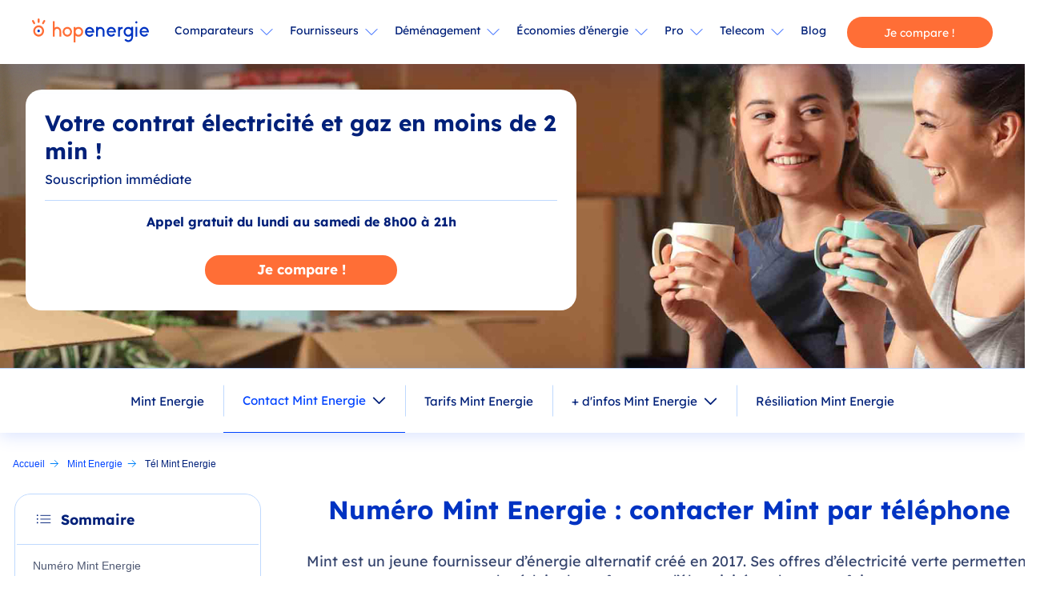

--- FILE ---
content_type: text/html; charset=UTF-8
request_url: https://www.hopenergie.com/mint-energie/numero-mint-energie
body_size: 11132
content:
<!doctype html>
<html lang="fr">
<head>
    <title>Contacter Mint énergie : numéro de téléphone Mint</title>

    <meta name="robots" content="index, follow, max-snippet:-1, max-image-preview:large, max-video-preview:-1" />
    <meta property="og:locale" content="fr_FR" />
    <meta property="og:type" content="article" />
    <meta property="og:title" content="Contacter Mint énergie : numéro de téléphone Mint" />
    <meta property="og:description" content="Retrouvez le numéro pour contacter Mint énergie. Souscription, résiliation, changement de fourniseeur, probleme sur votre facture, demande particulière, etc." />
    <meta property="og:url" content="https://www.hopenergie.com/mint-energie/numero-mint-energie" />
    <meta property="og:site:name" content="Hopenergie" />
    <meta property="article:modified:time" content="2024-11-06T08:45:51+00:00" />
    <meta property="og:image:width" content="1050" />
    <meta property="og:image:height" content="600" />
    <meta property="og:image" content="https://www.hopenergie.com/media/2023/07/numero20mint.jpg" />
    <meta property="og:image:type" content="image/jpeg" />
    <meta name="twitter:card" content="summary_large_image" />
    <meta name="twitter:label1" content="Durée de lecture estimée" />
    <meta name="twitter:data1" content="6 minutes" />
    <meta name="description" content="Retrouvez le numéro pour contacter Mint énergie. Souscription, résiliation, changement de fourniseeur, probleme sur votre facture, demande particulière, etc." />


    <meta charset="utf-8">
    <meta name="viewport" content="width=device-width, initial-scale=1">
    <link rel="icon" type="image/x-icon" href="https://www.hopenergie.com/favicon.ico">
    <link rel="canonical" href="https://www.hopenergie.com/mint-energie/numero-mint-energie"/>

    <link rel="preload" as="font" href="https://www.hopenergie.com/theme/assets/Lexend-Bold.3571a74d.woff2" media="all">
    <link rel="preload" as="font" href="https://www.hopenergie.com/theme/assets/Lexend-Regular.9504ee9a.woff2" media="all">
    <link rel="preload" as="font" href="https://www.hopenergie.com/theme/assets/RobotoFlex-Regular.bb134e9a.woff2" media="all">
    <link rel="preload" as="image" href="https://www.hopenergie.com/theme/assets/grdf-enedis-mobile.7a133688.png" media="all">

                        <link rel="preload" href="https://cdn.dexem.net/dni_scripts/79087bbb-5fd5-4637-8282-b0785d5c3dd3/dni.js" as="script">
        
                    <script type="text/javascript" src="https://cdn.dexem.net/dni_scripts/79087bbb-5fd5-4637-8282-b0785d5c3dd3/dni.js"></script>
            
    
    <link rel="preload" as="style" href="https://www.hopenergie.com/theme/assets/hop.ba1d5335.css" /><link rel="preload" as="style" href="https://www.hopenergie.com/theme/assets/app.a1ae07b3.css" /><link rel="modulepreload" href="https://www.hopenergie.com/theme/assets/app.4a65a1c2.js" /><link rel="stylesheet" href="https://www.hopenergie.com/theme/assets/hop.ba1d5335.css" /><link rel="stylesheet" href="https://www.hopenergie.com/theme/assets/app.a1ae07b3.css" /><script type="module" src="https://www.hopenergie.com/theme/assets/app.4a65a1c2.js"></script>
    
    
    <script type="application/ld+json">
    {"@context":"https:\/\/schema.org","@graph":[{"@type":"WebPage","@id":"https:\/\/www.hopenergie.com\/mint-energie\/numero-mint-energie","url":"https:\/\/www.hopenergie.com\/mint-energie\/numero-mint-energie","name":"Contacter Mint \u00e9nergie : num\u00e9ro de t\u00e9l\u00e9phone Mint","isPartOf":{"@id":"https:\/\/www.hopenergie.com\/#website"},"datePublished":"2023-06-16T12:54:14+00:00","dateModified":"2024-11-06T08:45:51+00:00","description":"Retrouvez le num\u00e9ro pour contacter Mint \u00e9nergie. Souscription, r\u00e9siliation, changement de fourniseeur, probleme sur votre facture, demande particuli\u00e8re, etc.","breadcrumb":{"@id":"https:\/\/www.hopenergie.com\/mint-energie\/numero-mint-energie#breadcrumb"},"inLanguage":"fr-FR","potentialAction":[{"@type":"ReadAction","target":["https:\/\/www.hopenergie.com\/mint-energie\/numero-mint-energie"]}]},{"@type":"BreadcrumbList","@id":"https:\/\/www.hopenergie.com\/mint-energie\/numero-mint-energie#breadcrumb","itemListElement":[{"@type":"ListItem","position":"1","name":"Accueil","item":"https:\/\/www.hopenergie.com\/"},{"@type":"ListItem","position":"2","name":"Mint Energie","item":"https:\/\/www.hopenergie.com\/mint-energie"},{"@type":"ListItem","position":"3","name":"T\u00e9l Mint Energie"}]},{"@type":"WebSite","@id":"https:\/\/www.hopenergie.com\/#website","url":"https:\/\/www.hopenergie.com\/","name":"Hopenergie","description":"","publisher":{"@id":"https:\/\/www.hopenergie.com\/#organization"},"potentialAction":[{"@type":"SearchAction","target":{"@type":"EntryPoint","urlTemplate":"https:\/\/www.hopenergie.com\/?s={search_term_string}"},"query-input":"required name=search_term_string"}],"inLanguage":"fr-FR"},{"@type":"Organization","@id":"https:\/\/www.hopenergie.com\/#organization","name":"Hopenergie","url":"https:\/\/www.hopenergie.com\/","logo":{"@type":"ImageObject","inLanguage":"fr-FR","@id":"https:\/\/www.hopenergie.com\/#\/schema\/logo\/image\/","url":"https:\/\/www.hopenergie.com\/wp-content\/uploads\/2023\/10\/logo_hop.png","contentUrl":"https:\/\/www.hopenergie.com\/wp-content\/uploads\/2023\/10\/logo_hop.png","width":"146","height":"30","caption":"Hopenergie"},"image":{"@id":"https:\/\/www.hopenergie.com\/#\/schema\/logo\/image\/"},"sameAs":["https:\/\/www.facebook.com\/hopenergie\/","https:\/\/twitter.com\/hopenergie"]}]}
</script>


    
            <style>
            a[href="#modal-pdl"] {
display:none;
}
div[x-data="blockIconToggle('input_18')"]:last-of-type{
display:none;
}
.menu > ul .blue-menu .button.white {
  min-width: 215px;
}

.fournisseurs .container-actu > .offres.offres-tpl2, .blog-post .container-actu > .offres.offres-tpl2 {
  padding: 0 0 40px;
}





@media (min-width: 991px) {

 .blog-post .table-offre-fournisseur {
    padding: 20px 0 20px 40px!important;
  }
.center_column > .table-offre-fournisseur, .center_column > h3 {
padding: 0 0 0 40px !important;
}
}
@media (max-width: 991px) {
 .courtier-energie .bottom.phone.hide-for-desktop.sticky {
position:inherit
}
}
.responsive-table {
width: 100%;
    overflow-x: scroll;
}
        </style>
    
    
    
    
            <script>(function(w,d,s,l,i){w[l]=w[l]||[];w[l].push({'gtm.start':
new Date().getTime(),event:'gtm.js'});var f=d.getElementsByTagName(s)[0],
j=d.createElement(s),dl=l!='dataLayer'?'&l='+l:'';j.async=true;j.src=
'https://www.googletagmanager.com/gtm.js?id='+i+dl;f.parentNode.insertBefore(j,f);
})(window,document,'script','dataLayer','GTM-NRFQZZB');</script>
<!-- End Google Tag Manager -->

<!-- Google Tag Manager (noscript) -->
<noscript><iframe src="https://www.googletagmanager.com/ns.html?id=GTM-NRFQZZB"
height="0" width="0" style="display:none;visibility:hidden"></iframe></noscript>
<!-- End Google Tag Manager (noscript) -->
    
        <script type="text/javascript">
	window.onload = (event) => {
		// get elements
	  const root = document.querySelector(":root"); //grabbing the root element
      const body = document.querySelector("body");
            
      const tabs = document.querySelector(".fournisseurs .tabs");

	  const mfootcta = document.querySelector(".bottom.phone.hide-for-desktop");
      
      const menumobile = document.querySelector(".menu-mobile .menu-txt");
            
      const progressBars = document.querySelectorAll(".block-sommaire li a");
      const anchors = [];
      
      const stickysize = window.innerHeight;
      
      [].forEach.call(progressBars, function(pgb) {		  
		  anchors.push(document.querySelector('h2#' + pgb.href.split('#')[1]));
		});
      
		function sticker() {
			//console.log(tabs, mfootcta);
			if(tabs){
					if(tabs.getBoundingClientRect().top < 60 && tabs.classList.contains("pinned") == false){
						tabs.classList.add("pinned");
					}else if(tabs.getBoundingClientRect().top > 70 && tabs.classList.contains("pinned") == true){
						tabs.classList.remove("pinned");				  
					}
			}

			if(mfootcta){
				if(window.scrollY > 70 && mfootcta.classList.contains("sticky") == false){
					mfootcta.classList.add("sticky");
				}else if(window.scrollY < 70 && mfootcta.classList.contains("sticky") == true){
					mfootcta.classList.remove("sticky");				  
				}
			}
		}

      // this function increase or decrease the percentage of the element to stretch
      function stretch() {
		  
			let viewportHeight = window.innerHeight - stickysize;
			let i = 1;
		  [].forEach.call(anchors, function(anc) {
			  //console.log(anchors[i]);
			  let nextOffset = body.scrollHeight - stickysize;
			  if(typeof(anchors[i]) !== 'undefined'){
				  nextOffset = anchors[i].offsetTop
			  }
			let pixelScrolled = window.scrollY - anc.offsetTop + stickysize;
			let totalHeightScrollable = nextOffset - anc.offsetTop + stickysize;
			// convert pixels to percentage
			var ajust = stickysize;
			if(stickysize > totalHeightScrollable) {
				ajust = 0;
			}
			let pixelsToPercentage = (pixelScrolled / (totalHeightScrollable - ajust)) * 100;
			//console.log("--pseudo-width-" + i, Math.round(pixelsToPercentage) + "%", pixelScrolled, totalHeightScrollable);

			// set the width of the fluid element.
			root.style.setProperty("--pseudo-width-" + i, Math.round(pixelsToPercentage) + "%");
			i++;
		});
        
      }
      
      function toggleBodyClass() {
		  if(body.classList.contains('menu_mobile_open')){
			  body.classList.remove("menu_mobile_open");
		  }else{
			  body.classList.add("menu_mobile_open");				  
		  }        
      }
      
      if(progressBars.length > 0) {
		// append a scroll event listener to the window object
		window.addEventListener('scroll', stretch);
	  }

	  if(tabs || mfootcta) {
		// append a scroll event listener to the window object
		window.addEventListener('scroll', sticker);
	  }
	  
	  menumobile.addEventListener('click', toggleBodyClass);
	  
	  $('#standard-select').on('change', function () {
          var url = $(this).val(); // get selected value
          if (url) { // require a URL
              window.location = url; // redirect
          }
          return false;
      });
      
      $(document).on('click', '.popin .close-link', function(e) {
        $(this).closest('.popin').hide().parent().removeClass('active');
		});
    
    $('#compare input[type="email"]').attr('autocomplete', 'email');
    $('#compare input[name="input_33"]').attr('autocomplete', 'tel');

		$('.offres-tpl2 .cta button').on('click', function () {
          $('.offres-tpl2').addClass('offres-all');
      });
	};
	
	

</script>

    
            <script defer data-domain="hopenergie.com" src="https://stats.gr3g.ca/js/script.js"></script>
    
    
</head>
<body class="antialiased   numero-mint-energie">

<header class="header">
    <div class="menu-container">
        <div class="menu">

        <div class="menu-mobile">
            <div class="menu-txt">
                <div id="nav-icon">
                        <span></span>
                        <span></span>
                        <span></span>
                        <span></span>
                    </div>
                    <span>Menu</span>
                </div>

            <div class="logo-mob"><a href="/"><img class="logohopb" src="https://www.hopenergie.com/img/logob-fr.svg" alt="Hopenergie"/></a></div>
            
            <div class="tel-mob"><a href="/comparateur">Je compare !</a>
        
</div>
        </div>
        <ul>
    <li class="header-logo no-underline"><a href="/"><img class="logohop" src="https://www.hopenergie.com/img/logo-fr.svg" alt="Hopenergie" /></a>
    </li>
    <li class="sub-li" id="submenu-3553">
        <a href="#">Comparateurs</a>
        <ul class="col-3">
                            <li>
                                        <a href="#">Comparateur de prix</a>
                    <ul>
                                                                                <li>
                                <a href="https://www.hopenergie.com/comparateur-energie">Comparateur énergie</a>
                            </li>
                                                                                                            <li>
                                <a href="https://www.hopenergie.com/comparateur-gaz">Comparateur Gaz</a>
                            </li>
                                                                                                            <li>
                                <a href="https://www.hopenergie.com/comparateur-electricite">Comparateur électricité</a>
                            </li>
                                                                                                            <li>
                                <a href="https://www.hopenergie.com/comparatif-fournisseur">Comparatif fournisseurs</a>
                            </li>
                                                                                                            <li>
                                <a href="https://www.hopenergie.com/changement-fournisseur">Changer de fournisseur</a>
                            </li>
                                                                                                            <li>
                                <a href="https://www.hopenergie.com/prix-electricite">Prix de l’électricité</a>
                            </li>
                                                                        </ul>
                                    </li>
                            <li>
                                        <a href="#">Guides comparatif énergie</a>
                    <ul>
                                                                                <li>
                                <a href="https://www.hopenergie.com/comparateur-electricite/fournisseur-electricite-moins-cher">Fournisseur le moins cher</a>
                            </li>
                                                                                                            <li>
                                <a href="https://www.hopenergie.com/fournisseurs-gaz/que-choisir">Quel gaz choisir</a>
                            </li>
                                                                                                            <li>
                                <a href="https://www.hopenergie.com/prix-electricite/tarif-reglemente-ou-offre-marche">Electricité tarif réglementé</a>
                            </li>
                                                                                                            <li>
                                <a href="https://www.hopenergie.com/comparateur-gaz/gaz-tarif-reglemente">Gaz tarif réglementé</a>
                            </li>
                                                                                                            <li>
                                <a href="https://www.hopenergie.com/prix-electricite/fixe-ou-indexe">Prix fixe ou indexé</a>
                            </li>
                                                                                                            <li>
                                <a href="https://www.hopenergie.com/comparateur-gaz/prix-gaz">Prix du gaz</a>
                            </li>
                                                                        </ul>
                                    </li>
                            <li>
                                        <a href="#">Meilleurs prix garantis</a>
                    <ul>
                                                                                    
                                <button class="cta button blue tpl_3">
				<a href="/comparateur">comparateur     electricité et gaz</a>
			</button>
	                                                                        </ul>
                                    </li>
                            <li>
                                            
                        <li class="blue-menu blue-menu-pc blue-menu tpl_2">
				<div>
					<p class="title-blue-m">Changement de fournisseur / Déménagement</p>
					<p class="txt-blue-m">Lundi au vendredi 8h-21h, samedi 9h30-18h00 &#8211; Service gratuit
</p>
				</div>
				<a href="tel:0973764000" class="button white icon icon-phone two-lines">
					<span class="anchor">09 73 76 40 00<small>Conseiller Hopenergie</small></span>
				</a>
			</li>
		                                    </li>
                    </ul>
    </li>
<li class="sub-li" id="submenu-3554">
        <a href="#">Fournisseurs</a>
        <ul class="col-3">
                            <li>
                                        <a href="#">Principaux fournisseurs</a>
                    <ul>
                                                                                <li>
                                <a href="https://www.hopenergie.com/fournisseur-electricite">Fournisseur d&rsquo;électricité</a>
                            </li>
                                                                                                            <li>
                                <a href="https://www.hopenergie.com/fournisseurs-gaz">Fournisseurs de gaz</a>
                            </li>
                                                                                                            <li>
                                <a href="https://www.hopenergie.com/energie-verte">Fournisseurs d&rsquo;énergie verte</a>
                            </li>
                                                                                                            <li>
                                <a href="https://www.hopenergie.com/fournisseur-eau">Fournisseurs d’eau</a>
                            </li>
                                                                                                            <li>
                                <a href="https://www.hopenergie.com/engie">Engie</a>
                            </li>
                                                                                                            <li>
                                <a href="https://www.hopenergie.com/edf">EDF</a>
                            </li>
                                                                                                            <li>
                                <a href="https://www.hopenergie.com/totalenergies">TotalEnergies</a>
                            </li>
                                                                                                            <li>
                                <a href="https://www.hopenergie.com/eni">ENI</a>
                            </li>
                                                                        </ul>
                                    </li>
                            <li>
                                        <a href="#">Fournisseurs d&rsquo;énergie</a>
                    <ul>
                                                                                <li>
                                <a href="https://www.hopenergie.com/engie/tarifs-engie">Tarifs ENGIE</a>
                            </li>
                                                                                                            <li>
                                <a href="https://www.hopenergie.com/edf/tarifs-edf">Tarifs EDF</a>
                            </li>
                                                                                                            <li>
                                <a href="https://www.hopenergie.com/eni/tarifs-eni">Tarifs ENI</a>
                            </li>
                                                                                                            <li>
                                <a href="https://www.hopenergie.com/edf/comparatif-offres-edf">Comparatif offres EDF</a>
                            </li>
                                                                                                            <li>
                                <a href="https://www.hopenergie.com/edf/mon-compte">EDF mon compte</a>
                            </li>
                                                                                                            <li>
                                <a href="https://www.hopenergie.com/comparatif-fournisseur/edf-vs-engie">EDF ou ENGIE</a>
                            </li>
                                                                                                            <li>
                                <a href="https://www.hopenergie.com/engie/numero-gdf">Numéro GDF</a>
                            </li>
                                                                                                            <li>
                                <a href="https://www.hopenergie.com/vattenfall">Vattenfall</a>
                            </li>
                                                                        </ul>
                                    </li>
                            <li>
                                        <a href="#">Meilleurs prix garantis</a>
                    <ul>
                                                                                    
                                <button class="cta button blue tpl_3">
				<a href="/comparateur">comparateur     electricité et gaz</a>
			</button>
	                                                                        </ul>
                                    </li>
                            <li>
                                            
                        <li class="blue-menu blue-menu-pc blue-menu tpl_2">
				<div>
					<p class="title-blue-m">Changement de fournisseur / Déménagement</p>
					<p class="txt-blue-m">Lundi au vendredi 8h-21h, samedi 9h30-18h00 &#8211; Service gratuit
</p>
				</div>
				<a href="tel:0973764000" class="button white icon icon-phone two-lines">
					<span class="anchor">09 73 76 40 00<small>Conseiller Hopenergie</small></span>
				</a>
			</li>
		                                    </li>
                    </ul>
    </li>
<li class="sub-li" id="submenu-3555">
        <a href="#">Déménagement</a>
        <ul class="col-3">
                            <li>
                                        <a href="#">Déménagement énergie</a>
                    <ul>
                                                                                <li>
                                <a href="https://www.hopenergie.com/demenagement-energie">Déménagement énergie</a>
                            </li>
                                                                                                            <li>
                                <a href="https://www.hopenergie.com/demenagement-edf">Déménagement EDF</a>
                            </li>
                                                                                                            <li>
                                <a href="https://www.hopenergie.com/demenagement-engie">Déménagement Engie</a>
                            </li>
                                                                                                            <li>
                                <a href="https://www.hopenergie.com/ouverture-compteur">Ouverture de compteur</a>
                            </li>
                                                                                                            <li>
                                <a href="https://www.hopenergie.com/ouverture-compteur/contact-enedis">Enedis (ex ERDF)</a>
                            </li>
                                                                        </ul>
                                    </li>
                            <li>
                                        <a href="#">Nos guides déménagement</a>
                    <ul>
                                                                                <li>
                                <a href="https://www.hopenergie.com/demenagement-energie/consommation-electrique-studio">Consommation studio ?</a>
                            </li>
                                                                                                            <li>
                                <a href="https://www.hopenergie.com/demenagement-edf/abonnement-edf-etudiant">Abonnement étudiant</a>
                            </li>
                                                                                                            <li>
                                <a href="https://www.hopenergie.com/demenagement-energie/pdl-point-de-livraison">Point de livraison</a>
                            </li>
                                                                                                            <li>
                                <a href="https://www.hopenergie.com/demenagement-energie/aides-demenagement-etudiant">Aides étudiant</a>
                            </li>
                                                                        </ul>
                                    </li>
                            <li>
                                        <a href="#">Meilleurs prix garantis</a>
                    <ul>
                                                                                    
                                <button class="cta button blue tpl_3">
				<a href="/comparateur">comparateur     electricité et gaz</a>
			</button>
	                                                                        </ul>
                                    </li>
                            <li>
                                            
                        <li class="blue-menu blue-menu-pc blue-menu tpl_2">
				<div>
					<p class="title-blue-m">Changement de fournisseur / Déménagement</p>
					<p class="txt-blue-m">Lundi au vendredi 8h-21h, samedi 9h30-18h00 &#8211; Service gratuit
</p>
				</div>
				<a href="tel:0973764000" class="button white icon icon-phone two-lines">
					<span class="anchor">09 73 76 40 00<small>Conseiller Hopenergie</small></span>
				</a>
			</li>
		                                    </li>
                    </ul>
    </li>
<li class="sub-li" id="submenu-3556">
        <a href="#">Économies d’énergie</a>
        <ul class="col-3">
                            <li>
                                        <a href="#">Rénovation énergétique</a>
                    <ul>
                                                                                <li>
                                <a href="https://www.hopenergie.com/economies-energie">Economies d&rsquo;énergie</a>
                            </li>
                                                                                                            <li>
                                <a href="https://www.hopenergie.com/panneaux-solaires">Panneaux Solaires</a>
                            </li>
                                                                                                            <li>
                                <a href="https://www.hopenergie.com/isolation">Isolation</a>
                            </li>
                                                                                                            <li>
                                <a href="https://www.hopenergie.com/chauffage">Chauffage</a>
                            </li>
                                                                                                            <li>
                                <a href="https://www.hopenergie.com/borne-recharge">Borne de recharge</a>
                            </li>
                                                                        </ul>
                                    </li>
                            <li>
                                        <a href="#">Guides économies d&rsquo;énergie</a>
                    <ul>
                                                                                <li>
                                <a href="https://www.hopenergie.com/economies-energie/regler-ballon-eau-chaude-heures-creuses">Régler eau chaude</a>
                            </li>
                                                                                                            <li>
                                <a href="https://www.hopenergie.com/panneaux-solaires/pompe-chaleur-solaire">Pompe à chaleur solaire</a>
                            </li>
                                                                                                            <li>
                                <a href="https://www.hopenergie.com/economies-energie/chauffe-eau-economies-energie">Choix chauffe-eau</a>
                            </li>
                                                                                                            <li>
                                <a href="https://www.hopenergie.com/panneaux-solaires/installation">Installation panneaux solaires</a>
                            </li>
                                                                                                            <li>
                                <a href="https://www.hopenergie.com/comparateur-electricite/carte-recharge-voiture-electrique">Recharge voiture électrique</a>
                            </li>
                                                                        </ul>
                                    </li>
                            <li>
                                        <a href="#">Meilleurs prix garantis</a>
                    <ul>
                                                                                    
                                <button class="cta button blue tpl_3">
				<a href="/comparateur">comparateur     electricité et gaz</a>
			</button>
	                                                                        </ul>
                                    </li>
                            <li>
                                            
                        <li class="blue-menu blue-menu-pc blue-menu tpl_2">
				<div>
					<p class="title-blue-m">Changement de fournisseur / Déménagement</p>
					<p class="txt-blue-m">Lundi au vendredi 8h-21h, samedi 9h30-18h00 &#8211; Service gratuit
</p>
				</div>
				<a href="tel:0973764000" class="button white icon icon-phone two-lines">
					<span class="anchor">09 73 76 40 00<small>Conseiller Hopenergie</small></span>
				</a>
			</li>
		                                    </li>
                    </ul>
    </li>
<li class="sub-li" id="submenu-3557">
        <a href="#">Pro</a>
        <ul class="col-3">
                            <li>
                                        <a href="#">Courtage en énergie</a>
                    <ul>
                                                                                <li>
                                <a href="https://www.hopenergie.com/courtier-energie">Courtier énergie pros</a>
                            </li>
                                                                                                            <li>
                                <a href="https://www.hopenergie.com/courtier-energie/comparateur-energie-pro">Comparateur pro</a>
                            </li>
                                                                                                            <li>
                                <a href="https://www.hopenergie.com/edf-entreprises">EDF Entreprises</a>
                            </li>
                                                                                                            <li>
                                <a href="https://www.hopenergie.com/engie-pro">Engie Pro</a>
                            </li>
                                                                        </ul>
                                    </li>
                            <li>
                                        <a href="#">Fournisseurs d&rsquo;énergie pro</a>
                    <ul>
                                                                                <li>
                                <a href="https://www.hopenergie.com/edf-entreprises/contact-edf-professionnel">Contacter EDF pro</a>
                            </li>
                                                                                                            <li>
                                <a href="https://www.hopenergie.com/engie-pro/tarifs-engie-pro">Tarifs Engie pro</a>
                            </li>
                                                                                                            <li>
                                <a href="https://www.hopenergie.com/courtier-energie/fournisseur-gaz-moins-cher-copropriete">Gaz Copropriété</a>
                            </li>
                                                                                                            <li>
                                <a href="https://www.hopenergie.com/courtier-energie/syndic-choix-fournisseur-electricite-copropriete">Energie copropriété</a>
                            </li>
                                                                        </ul>
                                    </li>
                            <li>
                                        <a href="#">Meilleurs prix garantis</a>
                    <ul>
                                                                                    
                                <button class="cta button blue tpl_3">
				<a href="/comparateur">comparateur     electricité et gaz</a>
			</button>
	                                                                        </ul>
                                    </li>
                            <li>
                                            
                        <li class="blue-menu blue-menu-pc blue-menu tpl_2">
				<div>
					<p class="title-blue-m">Changement de fournisseur / Déménagement</p>
					<p class="txt-blue-m">Lundi au vendredi 8h-21h, samedi 9h30-18h00 &#8211; Service gratuit
</p>
				</div>
				<a href="tel:0973764000" class="button white icon icon-phone two-lines">
					<span class="anchor">09 73 76 40 00<small>Conseiller Hopenergie</small></span>
				</a>
			</li>
		                                    </li>
                    </ul>
    </li>
<li class="sub-li" id="submenu-3558">
        <a href="#">Telecom</a>
        <ul class="col-3">
                            <li>
                                        <a href="#">Box Internet &#038; mobile</a>
                    <ul>
                                                                                <li>
                                <a href="https://www.hopenergie.com/box-internet">Box Internet</a>
                            </li>
                                                                                                            <li>
                                <a href="https://www.hopenergie.com/box-internet/comparateur-forfait-mobile">Forfait mobile</a>
                            </li>
                                                                                                            <li>
                                <a href="https://www.hopenergie.com/box-internet/bouygues-telecom">Bouygues telecom</a>
                            </li>
                                                                                                            <li>
                                <a href="https://www.hopenergie.com/box-internet/sfr">SFR</a>
                            </li>
                                                                                                            <li>
                                <a href="https://www.hopenergie.com/operateur-internet/liste">Fournisseurs telecom</a>
                            </li>
                                                                        </ul>
                                    </li>
                            <li>
                                        <a href="#">Fournisseurs internet</a>
                    <ul>
                                                                                <li>
                                <a href="https://www.hopenergie.com/box-internet/numero-orange-box">Numéro orange box</a>
                            </li>
                                                                                                            <li>
                                <a href="https://www.hopenergie.com/box-internet/numero-sosh-box">Numéro sosh</a>
                            </li>
                                                                                                            <li>
                                <a href="https://www.hopenergie.com/box-internet/service-client-free">Service client free</a>
                            </li>
                                                                                                            <li>
                                <a href="https://www.hopenergie.com/box-internet/numero-free">Numéro free</a>
                            </li>
                                                                                                            <li>
                                <a href="https://www.hopenergie.com/box-internet/numero-bouygues">Numéro Bouygues</a>
                            </li>
                                                                        </ul>
                                    </li>
                            <li>
                                        <a href="#">Meilleurs prix garantis</a>
                    <ul>
                                                                                    
                                <button class="cta button blue tpl_3">
				<a href="/comparateur">comparateur     electricité et gaz</a>
			</button>
	                                                                        </ul>
                                    </li>
                            <li>
                                            
                        <li class="blue-menu blue-menu-pc blue-menu tpl_2">
				<div>
					<p class="title-blue-m">Changement de fournisseur / Déménagement</p>
					<p class="txt-blue-m">Lundi au vendredi 8h-21h, samedi 9h30-18h00 &#8211; Service gratuit
</p>
				</div>
				<a href="tel:0973764000" class="button white icon icon-phone two-lines">
					<span class="anchor">09 73 76 40 00<small>Conseiller Hopenergie</small></span>
				</a>
			</li>
		                                    </li>
                    </ul>
    </li>
<li>
        <a href="/blog">Blog</a>
    </li>
        <li class="header-tel no-underline">
        <a href="/comparateur"> Je compare !</a>
                

    </li>
</ul>


        </div>
    </div>
</header>

    
    <section class="page fournisseurs">
            <section class="bloc-hero type_default_1 hero-image">

                        <div class="white-box">

            <div class="title title1 text-left">Votre contrat électricité et gaz en moins de 2 min !</div>
    
            <div class="st1 text-left">Souscription immédiate </div>
    
    <div class="flex">
                    <div class="desc"><p style="text-align: center;">Appel gratuit du lundi au samedi de 8h00 à 21h</p>
</div>
        
                    <div class="ctas">
                <div class="cta tpl2">
				
									<a href="/comparateur" class="button orange"><span class="anchor">Je compare !<span class="subanchor"><br /></span></span></a>
							</div>
                        </div>
            </div>
</div>
            </section>

            
    
		
        			<section class="tabs" data-margin-top="80" data-sticky-class="sticky-tabs">
	<div class="">
															<a href="https://www.hopenergie.com/mint-energie">Mint Energie</a>
			</div>
									<div class=" active ">
				Contact Mint Energie <i class="icon icon-chevron-down open-popin" href="#modal-contact-mint-energie"></i>
			
								<ul class="sub-menu">
											<li><a href="https://www.hopenergie.com/mint-energie/espace-client-mint-energie">Espace client Mint Energie</a></li>
											<li><a href="https://www.hopenergie.com/mint-energie/service-client-mint-energie">Mint Energie Service client</a></li>
											<li><a href="https://www.hopenergie.com/mint-energie/numero-mint-energie">Tél Mint Energie</a></li>
											<li><a href="https://www.hopenergie.com/mint-energie/contact-mint-energie">Contact Mint Energie</a></li>
											<li><a href="https://www.hopenergie.com/mint-energie/joindre-mint-energie">Joindre Mint Energie</a></li>
									</ul>
							</div>
												<div class=""><a href="https://www.hopenergie.com/mint-energie/tarifs-mint-energie">Tarifs Mint Energie</a></div>
														<div class="">
				+ d'infos Mint Energie <i class="icon icon-chevron-down open-popin" href="#modal-dinfos-mint-energie"></i>
			
								<ul class="sub-menu">
											<li><a href="https://www.hopenergie.com/mint-energie/pdl-mint-energie">PDL Mint Energie</a></li>
											<li><a href="https://www.hopenergie.com/mint-energie/simulation-mint-energie">Simulation Mint Energie</a></li>
											<li><a href="https://www.hopenergie.com/mint-energie/comparatif-offres-mint-energie">Comparatif Mint Energie</a></li>
											<li><a href="https://www.hopenergie.com/mint-energie/souscrire-mint-energie">Souscription Mint Energie</a></li>
											<li><a href="https://www.hopenergie.com/mint-energie/offre-online-green">Online et Green Mint Energie</a></li>
											<li><a href="https://www.hopenergie.com/mint-energie/ma-conso-mint-energie">Ma Conso en Direct Mint Energie</a></li>
											<li><a href="https://www.hopenergie.com/mint-energie/avis-mint-energie">Avis Mint Energie</a></li>
											<li><a href="https://www.hopenergie.com/mint-energie/actualites-historique">Historique Mint Energie</a></li>
											<li><a href="https://www.hopenergie.com/mint-energie/facture-mint-energie">Facture Mint Energie</a></li>
									</ul>
							</div>
												<div class=""><a href="https://www.hopenergie.com/mint-energie/resilier-mint-energie">Résiliation Mint Energie</a></div>
						</section>

<section class="containter_column">
        <nav class="breadcrumb hidden-mob">
            <ol itemscope="" itemtype="http://schema.org/BreadcrumbList">
                
                    
                    
                    <li itemprop="itemListElement" itemscope="" itemtype="http://schema.org/ListItem">
                        <a itemprop="item" href="https://www.hopenergie.com">
                            <span itemprop="name">Accueil</span>
                            <meta itemprop="position" content="1" />
                        </a>
                    </li>
                
                    
                    
                    <li itemprop="itemListElement" itemscope="" itemtype="http://schema.org/ListItem">
                        <a itemprop="item" href="https://www.hopenergie.com/mint-energie">
                            <span itemprop="name">Mint Energie</span>
                            <meta itemprop="position" content="2" />
                        </a>
                    </li>
                
                    
                                            <li itemprop="itemListElement" itemscope="" itemtype="http://schema.org/ListItem">
                          <span itemprop="item">
                              <span itemprop="name">Tél Mint Energie</span>
                              <meta itemprop="position" content="3" />
                          </span>
                        </li>
                                    </ol>
        </nav>
    </section>
        


                    <div class="containter_column">
                <div class="left_column" x-data="summary('.page h2')">
                    <template x-if="items.length">
						<div class="block-sommaire round">
							<div class="round">
																	<label for="toggle-1" class="title_sommaire"><i class="icon icon-menu"></i><span>Sommaire</span></label>
									<input id="toggle-1" type="checkbox">
									<ul>
										<template x-for="item in items">
											<li><a :href="item.href" x-text="item.anchor"></a></li>
										</template>
									</ul>
															</div>
                            <div class="block-cta round">
                                <div class="title_cta">Besoin d&#039;aide ?</div>
                                <span class="cta tpl2">
            
                            <a href="/comparateur" class="button blue">
                    <span class="anchor">
                        Je compare !
                                            </span>
                </a>
                    </span>
        

                            </div>
							                            <span class="block-cta round">
            <div class="title_cta"></div>
            <div class="cta tpl2">
                <a href="/etre-rappele" class="button blue">
                                            <span class="anchor">
                        Etre rappelé
                        <span class="subanchor"><br/>Conseiller Hopenergie</span>
                    </span>
                                    </a>
            </div>
</span>
        

							
						</div>

                    </template>

                </div>
			                <article class="center_column">
					                        <h1>Numéro Mint Energie : contacter Mint par téléphone</h1>
																<div class="container-actu intro_actu actus ">
    <p>Mint est un jeune fournisseur d’énergie alternatif créé en 2017. Ses offres d’électricité verte permettent aux consommateurs de réduire leurs factures d’électricité et de gaz en faisant un geste pour l’environnement.</p>

</div>








											<div class="blocs_info  bg_orange-3 ">
                            <p class="info_title">
                                <i class="icon icon-bulb"></i>
                                Une question sur les offres Mint Énergie 2026 ?
            </p>
                <div class="info_txt noico">
        <p>Appelez dès maintenant un conseiller Hopenergie au ☎️<a href="tel:0973764000"><strong>09 73 76 40 00</strong></a> (service et appel gratuit), il répondre à vos questions ! Accédez à notre <a href="https://www.hopenergie.com/comparateur-electricite">comparateur en ligne</a>, comparez les meilleures offres et économisez sur votre facture dès aujourd&rsquo;hui !</p>

                    <span class="cta default">
                <a href="tel:0973764000" class="button blue  icon icon-phone ">
                                            <span class="anchor">
                            09 73 76 40 00
                            <span class="subanchor"><br/>Conseiller Hopenergie</span>
                        </span>
                                    </a>
            </span>
                </div>


            </div>

            







											<div class="container-actu ">
    <p>Mint donne à ses clients de nombreux moyens de les contacter, notamment le téléphone. Dans ce guide Hopenergie.com découvrez <strong>quel est le numéro de Mint énergie</strong> !</p>
<p>&nbsp;</p>
<p><img decoding="async" loading="lazy" class="alignnone" src="https://www.hopenergie.com/media/2023/06/numero20mint.png" alt="un téléphone à cadran avec le logo mint énergie" width="1050" height="600" /></p>
<div>
<h2>Numéro Mint Energie</h2>
<div>
<div>
<p>Vous pouvez <strong>joindre Mint énergie par téléphone de 9h à 18h du lundi au vendredi en composant le numéro suivant : 09 77 40 10 80</strong>. Ce numéro n’est cependant pas disponible pour les clients ayant souscrit à l’offre Online&amp;Green. En effet, cette offre 100 % web n’inclue pas le service téléphonique.</p>
<h3>En cas de problème quel numéro Mint Energie appeler ?</h3>
<p>Pour toute demande de dépannage technique sur le compteur électrique ou le compteur gaz, <strong>il ne faut pas contacter Mint Energie mais Enedis ou GRDF</strong>, les gestionnaires des réseaux. Le numéro d&rsquo;urgence d&rsquo;Enedis est le 09 72 67 50 XX. XX doit être remplacé par son numéro de département (2 chiffres). Ce numéro d’appel est disponible 7j/7 et 24h/24.</p>
<h3>Comment joindre Mint Solaire par téléphone ?</h3>
<p>Depuis 2020, Mint Energie propose également à ses clients de produire leur propre électricité en installant des panneaux solaires photovoltaïques. Mint Energie propose également des kits solaires.</p>
<p>De plus, les clients peuvent conclure un contrat Mint Energie pour continuer à soutenir le secteur des énergies renouvelables si la production n&rsquo;est pas assez importante pour répondre aux besoins en électricité des ménages. Les nouveaux clients bénéficient d&rsquo;un mois d&rsquo;abonnement gratuit. Pour obtenir des informations sur les offres de Mint Solaire, différentes possibilités s&rsquo;offrent à vous :</p>
<ol>
<li>Téléphone : 04 99 77 27 32 (appel gratuit), du lundi au vendredi, de 09h00 à 17h00 ;</li>
<li>Par Internet : en remplissant un formulaire de contact sur le site dédié « Mint Solaire » ;</li>
<li>Par courrier : Ecrire à Mint Solaire, CS 40900, 34965 MONTPELLIER CEDEX 2.</li>
</ol>
<h3>Comment contacter le service client en ligne de Mint Energie ?</h3>
<p>Pour contacter le Service Client du fournisseur Mint Energie, les consommateurs peuvent utiliser le formulaire en ligne disponible sur le site du fournisseur ou l&rsquo;Espace Client Mint Energie Mon Compte. Une fois que le consultant aura traité la demande, une réponse sera envoyée par courriel.</p>
<h3>Les autres moyens pour communiquer avec Mint Energie ?</h3>
<ul>
<li>Mint Énergie est également présent sur les réseaux sociaux, Facebook et Twitter, où il est possible de communiquer avec les conseillers du fournisseur d’électricité verte via le chat ;</li>
<li>Envoyer un e-mail au service client de Mint Energie à l&rsquo;adresse client@mint-energie.com ;</li>
<li>En cas de réclamation, ou de demande de résiliation auprès du fournisseur, il est possible d’envoyer un courrier recommandé à l’adresse ci-dessous.</li>
</ul>
<p>Service Client Mint énergieCS 4090034965 Montpellier Cedex 2</p>
</div>
</div>
</div>
<div>
<h2>Souscrire Mint Energie par téléphone</h2>
<div>
<div>
<p>Vous souhaitez souscrire à l’offre Mint ? Rien de plus simple, armez vous de votre numéro PDL et appelez le 09 73 76 40 00. Des conseillers vous répondent du lundi au samedi de 8h à 21h.</p>
<p>Afin de simplifier votre souscription, nous vous conseillons de préparer les éléments suivants :</p>
<ul>
<li>Votre numéro de compteur (appelé numéro PCE pour le compteur gaz, numéro PDL pour un compteur électrique, ou encore, numéro PRM pour un compteur Linky) ;</li>
<li>Vos informations personnelles : nom, prénom, adresse ;</li>
<li>Votre RIB, si vous souhaitez régler vos factures de façon automatisée.</li>
</ul>
<p>Le service que vous contacter en composant ce numéro vous proposera de faire une comparaison des meilleures offres en fonction de votre consommation annuelle et de la puissance de votre compteur.</p>
</div>
</div>
</div>
<h3>Numéro pour une mise en service du compteur</h3>
<p>L’électricité chez vous est coupée ? Vous devez mettre en service le compteur de votre logement. Pour cela, rien de plus simple. Appelez Enedis au 09 72 67 50 XX (XX étant le numéro de votre département). Un technicien Enedis interviendra dans les délais souhaités pour mettre votre compteur en service. Sachez que cette opération a un coût. Voici la grille des tarifs de mise en service Enedis en fonction des délais.</p>
<p>Si vous prenez un rendez vous et que vous ne l’honorez pas, le déplacement du technicien d’Enedis peut vous être facturé. Veillez donc à être présent.</p>
<p>En ce qui concerne le règlement de l’intervention, il se fera par le biais de votre fournisseur d’énergie, qui ajoutera la somme à votre prochaine facture.</p>
<h3>Résilier par téléphone</h3>
<p>En cas de déménagement, vous devrez contacter le service client de Mint pour résilier votre contrat d’énergie. Composez alors le 09 77 40 10 80.</p>
<p>En revanche, dans le cadre d’un changement de fournisseur, vous devez appeler le 09 73 76 40 00. Des conseillers vous répondent du lundi au samedi de 8h à 21h.</p>
<p><span class="cta default">
            <a href="/comparateur" class="button blue">
                                    Comparez
                            </a>
        </span>

</p>
<h2>Qui appelé en cas de panne ?</h2>
<p>En cas de panne sur le réseau générale, vous devrez contacter le gestionnaire du réseau concerné par la panne.</p>
<p>S’il s’agit d’une panne de Gaz ou d’un urgence gaz, appelez le 0</p>
<p>S’il s’agit d’une panne d’électricité, alors vous devrez composer le 09 72 67 50 XX (où XX doit être remplacé par le numéro de votre département).</p>
<p>Avant d’appeler pour une urgence électrique, vérifiez qu’il ne s’agit pas de votre compteur. Il se peut que votre compteur électrique ait « sauté », dans ce cas, remettez simplement en marche le compteur en poussant le bouton vers le haut. Sachez que si votre compteur à sauté, c’est qu’il y a eu une surtension, vous devez trouver d’où vient le problème. S’il s’agit d’une surconsommation exceptionnelle, pas d’inquiétude à avoir, ne changez rien. En revanche, s’il s’agit d’un probleme récurrent, c’est que la puissance souscrite pour votre compteur n’est pas la bonne et vous devrez modifier votre contrat.</p>
<p>Si votre coupure provient d’un problème de puissance souscrite, ou d’impayés, vous devrez contacter directement le service client de Mint en composant le 09 77 40 10 80. Les conseillers sont disponibles de 9h à 18h, du lundi au vendredi.</p>
<div>
<h2>Autres moyens de contacter Mint</h2>
<div>
<div>
<p>Pas le temps de téléphoner ? Pas de soucis ! vous pouvez contacter le service client de Mint énergie autrement. Voici la liste :</p>
<ul>
<li>En ligne : pour souscrire ou faire une quelconque demande, Mint met à votre disposition un formulaire de contact sur son site internet ;</li>
<li>Depuis votre espace client ;</li>
<li>Sur les réseaux sociaux : Facebook, Twitter, Messenger ;</li>
<li>Par courrier à l’adresse suivante : Mint Energie, CS 40900, 34965 Montpellier, Cedex 2. Nous vous conseillons de mettre avant l’adresse le service que vous souhaitez contacter, pour que votre courrier arrive dans le bon service au plus vite. Par exemple, notez « Résiliation » ou « réclamation », ou encore « service client » en fonction de vos besoins ;</li>
<li>L’adresse ci-dessus est également utilisée pour envoyer vos chèque énergie.</li>
</ul>
</div>
</div>
</div>

</div>








					
                                                                        <div class="container-actu">
                                <small>Mis à jour le 06/11/2024</small>
                            </div>
                                                <div class="author-article">
                                                            <img loading="lazy" class="author-image" src="https://www.hopenergie.com/media/2023/08/Capture-decran-2023-01-13-a-17.49.11-150x150.png" alt="Gersende de Sabran-Pontevès">
                                                        <div class="author-info">
                                <p class="author-title">Gersende de Sabran-Pontevès</p>
                                <p class="author-desc">Diplômée de l&#039;EFAP, Gersende a travaillé pendant 15 ans dans la communication. En 2018, elle crée le comparateur Hopenergie.com avec ses associés et publie régulièrement des articles sur l&#039;énergie avec une expertise particulière concernant les énergies renouvelable.</p>
                                                                    <p class="author-linkedin"><a href="https://www.linkedin.com/in/gersende-de-sabran-pontevès-7303b743/" title="Gersende de Sabran-Pontevès">Linkedin</a></p>
                                                            </div>
                        </div>
                    
                    
                </article>
                    </div>
        
        
		<div class="popin_overlay">
    <section id="modal-share" class="popin popin-min">
        <div class="content">
        </div>
        <span class="close"></span>
    </section>
</div>
</section>



<section class="bottom phone hide-for-desktop" data-margin-bottom="80" data-sticky-class="sticky">
        <a href="/comparateur" style="justify-content: center;display: flex;"
               class="button orange">Je compare !</a>
                

    </section>

<footer class="footer">
        <div class="footer-container">
                                <div class="footer-column ">
            <p><a href="https://www.hopenergie.com"><img src="https://www.hopenergie.com/img/logo-footer.svg" alt="Hopenergie" /></a></p>
                            </div>
        
                    <div class="footer-column">
            <p class="footer_title">DONNÉES PERSONNELLES</p>
            <ul class="ul1_fo">
                <li><div class="ico_footer rgpd"></div></li>
            </ul>
            </div>
        
                    <div class="footer-column">
            <p class="footer_title"><span>En savoir</span> Plus</p>
            <ul class="ul2_fo menu_column">
                                    <li>
                        <a href="/qui-sommes-nous">Qui sommes-nous ?</a>
                    </li>
                                    <li>
                        <a href="/espace-presse">Presse</a>
                    </li>
                            </ul>
            </div>
        
                            <div class="footer-column ">
                                <ul class="ul3_fo">
                                            <li><a href="https://fr-fr.facebook.com/hopenergie/"><img src="https://www.hopenergie.com/img/facebook.svg" alt="Facebook Hopenergie" /></a></li>
                                            <li><a href="https://twitter.com/hopenergie"><img src="https://www.hopenergie.com/img/twitter.svg" alt="Twitter Hopenergie" /></a></li>
                                            <li><a href="https://www.instagram.com/hopenergie/"><img src="https://www.hopenergie.com/img/instagram.svg" alt="Instagram Hopenergie" /></a></li>
                                            <li><a href="https://www.linkedin.com/company/hopenergie/"><img src="https://www.hopenergie.com/img/linkedin.svg" alt="Linkedin Hopenergie" /></a></li>
                                    </ul>
                            </div>
            </div>
    <div class="Copyright">
        <p>
            <span>&copy; 2026  Hopenergie</span>
                            <span>
                    <a href="/conditions-generales-utilisation">CGU</a>
                </span>
                            <span>
                    <a href="/mentions-legales">Mentions légales</a>
                </span>
                            <span>
                    <a href="/methodologie-comparateur">Méthodologie et fonctionnement du comparateur</a>
                </span>
                    </p>
    </div>
</footer>

    
    </body>

</html>


--- FILE ---
content_type: text/css
request_url: https://www.hopenergie.com/theme/assets/hop.ba1d5335.css
body_size: 29689
content:
@charset "UTF-8";@font-face{font-family:Lexend-regular;font-style:normal;font-weight:400;font-display:swap;src:url(/theme/assets/Lexend-Regular.28f26d9a.eot);src:local(""),url(/theme/assets/Lexend-Regular.28f26d9a.eot?#iefix) format("embedded-opentype"),url(/theme/assets/Lexend-Regular.9504ee9a.woff2) format("woff2"),url(/theme/assets/Lexend-Regular.dc26e881.woff) format("woff"),url(/theme/assets/Lexend-Regular.b6e7ca7e.ttf) format("truetype"),url(/theme/assets/Lexend-Regular.7e97329b.svg#Lexend-regular) format("svg")}@font-face{font-family:Lexend-bold;font-style:normal;font-weight:700;font-display:swap;src:url(/theme/assets/Lexend-Bold.39b4a1d1.eot);src:local(""),url(/theme/assets/Lexend-Bold.39b4a1d1.eot?#iefix) format("embedded-opentype"),url(/theme/assets/Lexend-Bold.3571a74d.woff2) format("woff2"),url(/theme/assets/Lexend-Bold.5bcb4e85.woff) format("woff"),url(/theme/assets/Lexend-Bold.b3db4170.ttf) format("truetype"),url(/theme/assets/Lexend-Bold.1a47148a.svg#Lexend-Bold) format("svg")}@font-face{font-family:Roboto-flex;font-style:normal;font-weight:400;font-display:swap;src:url(/theme/assets/RobotoFlex-Regular.0f31d187.eot);src:local(""),url(/theme/assets/RobotoFlex-Regular.0f31d187.eot?#iefix) format("embedded-opentype"),url(/theme/assets/RobotoFlex-Regular.bb134e9a.woff2) format("woff2"),url(/theme/assets/RobotoFlex-Regular.1084fd06.woff) format("woff"),url(/theme/assets/RobotoFlex-Regular.6d0974bf.ttf) format("truetype"),url(/theme/assets/RobotoFlex-Regular.511a56bb.svg#Lexend-Bold) format("svg")}@keyframes rotateLoader{0%{transform:rotate(0)}to{transform:rotate(360deg)}}html,body,div,span,applet,object,iframe,h1,h2,h3,h4,h5,h6,p,blockquote,pre,a,abbr,acronym,address,big,cite,code,del,dfn,em,img,ins,kbd,q,s,samp,small,strike,strong,sub,sup,tt,var,b,u,i,center,dl,dt,dd,ol,ul,li,fieldset,form,label,legend,table,caption,tbody,tfoot,thead,tr,th,td,article,aside,canvas,details,embed,figure,figcaption,footer,header,hgroup,menu,nav,output,ruby,section,summary,time,mark,audio,video{margin:0;padding:0;border:0;font-size:100%;font:inherit;vertical-align:baseline}article,aside,details,figcaption,figure,footer,header,hgroup,menu,nav,section{display:block}html{scroll-behavior:smooth;scroll-padding-top:100px}body{line-height:1}ol,ul{list-style:none}blockquote,q{quotes:none}blockquote:before,blockquote:after,q:before,q:after{content:"";content:none}table{border-collapse:collapse;border-spacing:0}.box_inte{border:1px dashed #9747FF;border-radius:5px;padding:1rem;margin:1rem}body{font-family:Arial,sans-serif;background:#F2F4F7;color:#35446d}@media (max-width: 991px){body{padding-top:61.5px}}.box{background:#FFFFFF;box-shadow:0 4px 20px #0043ff26;border-radius:20px;padding:20px}.box+.box{margin-top:2rem}.box+.box .title.title1{font-size:1.375rem}@media (max-width: 767px){.box+.box .title.title1{font-size:1.125rem}}@media (max-width: 991px){.box .title{text-align:left}}@media (min-width: 992px){.box-mobile{background:none;box-shadow:none;border-radius:0;padding:0}}.hidden{display:none!important}@media (min-width: 992px){.hide-for-desktop{display:none!important}}@media (max-width: 991px){.hide-from-tablet{display:none!important}}@media (max-width: 767px){.hide-from-phone{display:none!important}}.responsive-table{width:100%;overflow-x:scroll}.test-compilation{color:#ffe9e1}@media (min-width: 992px){.header{position:sticky;top:0;z-index:10}}.menu-container{width:100%;margin:0 auto;background:#FFFFFF;filter:drop-shadow(0px 4px 20px rgba(0,67,255,.15));z-index:10;position:relative}.menu-mobile{display:none}.menu-dropdown-icon a:after{content:"";background-image:url(/theme/assets/fl_right.dec3b368.svg);display:none;cursor:pointer;float:right;padding:1.5em 2em;background:#fff}.menu>ul{display:flex;align-items:center;margin:0 auto;width:100%;list-style:none;padding:20px 40px;position:relative;-webkit-box-sizing:border-box;-moz-box-sizing:border-box;box-sizing:border-box}.menu>ul:before,.menu>ul:after{content:"";display:table}.menu>ul:after{clear:both}@media (max-width: 991px){.menu>ul .blue-menu-pc{display:none!important}}@media (min-width: 992px){.menu>ul .blue-menu-mob{display:none!important}}.menu>ul .blue-menu{background:#EBF9FF!important;padding:22px 1rem;margin-top:20px;display:flex;border-radius:10px}@media (max-width: 991px){.menu>ul .blue-menu{width:calc(100% - 3rem)!important;flex-direction:column;border-bottom:none}}@media (min-width: 992px){.menu>ul .blue-menu{width:calc(100% - 40px)!important}}.menu>ul .blue-menu .title-blue-m{font-family:Lexend-bold;font-size:1.125rem;line-height:22px;margin-bottom:6px;color:#0033c2;float:left}@media (max-width: 991px){.menu>ul .blue-menu .title-blue-m{width:100%!important}}@media (min-width: 992px){.menu>ul .blue-menu .title-blue-m{width:calc(100% - 220px)!important}}.menu>ul .blue-menu .txt-blue-m{font-family:Arial,sans-serif;font-weight:400;font-size:.875rem;color:#002079;float:left}@media (max-width: 991px){.menu>ul .blue-menu .txt-blue-m{width:100%!important}}@media (min-width: 992px){.menu>ul .blue-menu .txt-blue-m{width:calc(100% - 220px)!important}}.menu>ul .blue-menu .button.white{min-width:210px;display:inline-flex}.menu>ul .blue-menu .button.white small{color:#6d7eab}@media (max-width: 991px){.menu>ul .blue-menu .button.white{margin:1rem 0 0!important;min-width:100%}}@media (min-width: 992px){.menu>ul>li.sub-li{background:url(/theme/assets/fl_down.9ffc7d9c.svg) no-repeat right center}}.menu>ul>li.header-tel{background:#FF6E36;border-radius:50px;float:left}.menu>ul>li.header-tel i{float:left;margin-right:8px}.menu>ul>li.header-tel a{color:#fff;min-width:137px}@media (max-width: 991px){.menu>ul>li.header-tel{display:none}}.menu>ul>li{background:#FFFFFF;padding:0;margin:0}.menu>ul>li>a{font-family:Lexend-regular;font-size:1rem;color:#002079;text-decoration:none;display:flex;align-items:center;padding-bottom:.25rem;border-bottom:2px solid #FFFFFF;transition:all .3s ease}.menu>ul>li.header-logo{margin-right:auto}.menu>ul>li.header-tel{margin-left:auto}.menu>ul>li:not(.no-underline)>a,.menu>ul>li.header-tel>a{margin:10px 2.5em}.menu>ul>li.no-underline>a{border:none!important}@media (min-width: 992px){.menu>ul>li:hover>a{border-bottom:2px solid #0043FF}}.menu>ul>li:hover>ul{display:block}.menu>ul>li>ul{display:none;z-index:99;border-radius:10px;background:#FFFFFF;padding:20px;margin:0;list-style:none;-webkit-box-sizing:border-box;-moz-box-sizing:border-box;box-sizing:border-box}@media (max-width: 991px){.menu>ul>li>ul{width:100%!important;padding:12px 0;margin-top:30px;border-radius:0;border-top:1px solid #BFD9FE}}@media (min-width: 992px){.menu>ul>li>ul{width:43vw;box-shadow:0 4px 20px #0043ff26;position:absolute;margin-top:-10px}}.menu>ul>li>ul:before,.menu>ul>li>ul:after{content:"";display:table}.menu>ul>li>ul:after{clear:both}.menu>ul>li>ul.col-3>li{width:33.33%}.menu>ul>li>ul.col-4>li{width:25%}.menu>ul>li>ul>li{margin:0;padding-bottom:0;list-style:none;background:none;float:left}.menu>ul>li>ul>li>a:first-child{font-family:Lexend-bold!important;color:#002079;margin-bottom:10px}.menu>ul>li>ul>li>a:first-child:hover{text-decoration:none;color:#0043ff}.menu>ul>li>ul>li>ul{display:block;padding:0;margin:10px 0 0;list-style:none;-webkit-box-sizing:border-box;-moz-box-sizing:border-box;box-sizing:border-box}.menu>ul>li>ul>li>ul:before,.menu>ul>li>ul>li>ul:after{content:"";display:table}.menu>ul>li>ul>li>ul:after{clear:both}.menu>ul>li>ul>li>ul>li{width:100%;padding:0;margin-bottom:6px}@media (max-width: 991px){.menu>ul>li>ul>li>ul>li{margin:15px 0}}.menu>ul>li>ul>li>ul>li a{border:0;font-family:Arial,sans-serif;font-weight:400;font-size:.875rem;color:#002079;line-height:22px}.menu>ul>li>ul>li>ul>li a:not(.button):hover{text-decoration:none;color:#0043ff}.menu>ul>li>ul>li>ul>li a.button{display:inline-block;font-size:1.0625rem}.menu>ul>li>ul.normal-sub{width:300px;left:auto;padding:10px 20px}.menu>ul>li>ul.normal-sub>li{width:100%}.menu>ul>li>ul.normal-sub>li a{border:0;padding:1em 0}@media (max-width: 991px){.menu-container{width:100%;position:fixed;left:0;top:0;background:none}.header-logo{display:none!important}.menu-mobile{position:relative;display:flex;align-items:center;justify-content:flex-start;background:#FFFFFF}.menu-mobile>*{padding:15px}.menu-mobile .menu-txt{display:flex;flex-direction:column;align-items:center}.menu-mobile .menu-txt #nav-icon{width:20px;height:14px;position:relative;-webkit-transform:rotate(0deg);-moz-transform:rotate(0deg);-o-transform:rotate(0deg);transform:rotate(0);-webkit-transition:.3s ease-in-out;-moz-transition:.3s ease-in-out;-o-transition:.3s ease-in-out;transition:.3s ease-in-out;cursor:pointer;overflow:hidden}.menu-mobile .menu-txt #nav-icon+span{font-size:10px;text-transform:uppercase;font-family:Roboto-flex;font-weight:400;opacity:.5;color:#0043ff;margin-top:.1rem}.menu-mobile .menu-txt #nav-icon span{display:block;position:absolute;height:2px;width:100%;background:#0043FF;opacity:1;left:0;-webkit-transform:rotate(0deg);-moz-transform:rotate(0deg);-o-transform:rotate(0deg);transform:rotate(0);-webkit-transition:.25s ease-in-out;-moz-transition:.25s ease-in-out;-o-transition:.25s ease-in-out;transition:.25s ease-in-out}.menu-mobile .menu-txt #nav-icon span:nth-child(1){top:0px}.menu-mobile .menu-txt #nav-icon span:nth-child(2),.menu-mobile .menu-txt #nav-icon span:nth-child(3){top:6px}.menu-mobile .menu-txt #nav-icon span:nth-child(4){top:12px}.menu-mobile .logo-mob{font-size:10px;border-left:1px solid #DCDEE4;padding-left:1rem}.menu-mobile .tel-mob{font-size:13px;font-family:Roboto-flex;font-weight:700;line-height:24px;margin-left:auto;display:flex;align-items:center;color:#0043ff}}@media (max-width: 991px) and (max-width: 991px){.menu-mobile .tel-mob{padding:0 .5rem 0 0}}@media (max-width: 991px){.menu-mobile .tel-mob:before{content:"";background:url(/theme/assets/phone-o.2a857e7b.svg) no-repeat center;background-color:#f7f4ff;background-size:12px;width:14px;height:14px;padding:0;margin-right:5px;border-radius:10px}.menu-dropdown-icon:before{display:block}.menu>ul{display:none}.menu>ul>li{width:100%;margin:0;padding:2rem 0;float:none;display:block;border-bottom:1px solid #BFD9FE;max-height:100%}.menu>ul>li.menu-dropdown-icon>a{display:flex;align-items:center}.menu>ul>li.menu-dropdown-icon>a:after{content:"";display:block;background:url(/theme/assets/fl_right.dec3b368.svg) no-repeat center;background-size:contain;width:7px;height:14px;float:none;padding:0;margin-left:auto;margin-right:1rem}.menu>ul>li.menu-dropdown-icon.sub-active>a:before{content:"";display:block;background:url(/theme/assets/fl_right.dec3b368.svg) no-repeat center;transform:rotate(180deg);background-size:contain;width:7px;height:14px;float:none;padding:0;margin-left:0;margin-right:1rem}.menu>ul>li.menu-dropdown-icon.sub-active>a:after{display:none}.menu>ul>li a{padding:0;width:100%;display:block;margin:10px 0!important;font-family:Lexend-regular;font-size:1.125rem}.menu>ul>li .button{padding:1rem 1.5rem;width:calc(100% - 1rem);text-align:center}.menu>ul>li>ul{position:relative}.menu>ul>li>ul.normal-sub{width:100%}.menu>ul>li>ul>li{float:none;width:100%!important;margin-top:20px}.menu>ul>li>ul>li:first-child{margin:0}.menu>ul>li>ul>li>ul{position:relative}.menu>ul>li>ul>li>ul>li{float:none}.menu>ul>li>ul>li>ul>li a{font-family:Arial,sans-serif;font-size:1rem;color:#0043ff}.menu.active>ul{display:block;padding:0 .75rem 2rem 2rem;box-shadow:0 4px 20px #0043ff26;font-size:1.125rem;height:calc(100vh - 61.5px);width:calc(100% - 20px);position:fixed;left:0;top:61.5px;background:#FFFFFF;overflow:auto}.menu.active #nav-icon span:nth-child(1){top:18px;width:0%;left:50%}.menu.active #nav-icon span:nth-child(2){-webkit-transform:rotate(45deg);-moz-transform:rotate(45deg);-o-transform:rotate(45deg);transform:rotate(45deg)}.menu.active #nav-icon span:nth-child(3){-webkit-transform:rotate(-45deg);-moz-transform:rotate(-45deg);-o-transform:rotate(-45deg);transform:rotate(-45deg)}.menu.active #nav-icon span:nth-child(4){top:18px;width:0%;left:50%}}@media (max-width: 767px){.menu-mobile .tel-mob{display:none}}.blue-header{background:linear-gradient(180deg,#0033C2 0%,#0043FF 100%);min-height:400px;display:flex;position:relative;align-items:center}.blue-header:after{content:"";background:url(/theme/assets/hop-top.e28d4d63.svg) no-repeat top center;left:50%;transform:translate(-50%);width:320px;height:150px;bottom:70px;z-index:0;position:absolute;overflow:hidden}.blue-header h1{max-width:660px;text-align:center;color:#fff;display:block;margin:0 auto;z-index:1}@media (min-width: 992px){.blue-header h1{font-size:46px;line-height:58px}}@media (max-width: 991px){.blue-header h1{font-size:30px;line-height:36px;padding:0 1rem}}.bloc-hero{background:linear-gradient(180deg,#0033C2 0%,#0043FF 100%);padding:72px 0 212px;color:#fff;text-align:center;font-family:Lexend-bold,sans-serif!important;position:relative;overflow:hidden}@media (max-width: 991px){.bloc-hero{padding-top:2rem;padding-bottom:346px}}.bloc-hero h1{font-size:2.813rem;line-height:1.3em;position:relative;z-index:1}@media (max-width: 991px){.bloc-hero h1{font-size:1.875rem;padding:0 .25rem}}.bloc-hero:before{content:"";background:url(/theme/assets/hop-blue.509d5241.svg) no-repeat center center;background-size:contain;width:320px;height:425px;position:absolute;left:50%;transform:translate(-50%);bottom:-133px}@media (max-width: 991px){.bloc-hero:before{width:189px;height:251px;bottom:127px}}.bloc-hero.prime+.containter_column{position:relative}.bloc-hero.prime+.containter_column:before{content:"";background:url(/theme/assets/illus_prime.7163cca1.svg) no-repeat center center;background-size:contain;width:407px;height:383px;position:absolute;right:20px;top:calc(-407px + 3rem)}@media (max-width: 1199px){.bloc-hero.prime+.containter_column:before{width:235px;height:233px;top:-14rem}}.bloc-hero.hero-image{padding:1rem 2rem 2rem;background-image:url(/theme/assets/hero-image.914c56ed.jpg);background-size:cover}@media (max-width: 991px){.bloc-hero.hero-image{padding:1rem 1rem 2rem;background-image:none;background:linear-gradient(180deg,#0033C2 0%,#0043FF 100%)}}.bloc-hero.hero-image:before{display:none}.bloc-hero.hero-image.type_default_2{background:linear-gradient(90deg,rgba(0,0,0,.55) 30%,rgba(255,255,255,0) 100%),url(/theme/assets/hero-pro.e7978197.jpg);background-size:cover}@media (max-width: 991px){.bloc-hero.hero-image.type_default_2{background-image:none;background:linear-gradient(180deg,#0033C2 0%,#0043FF 100%)}}.bloc-hero.hero-image .white-box{background:#FFFFFF;border-radius:20px;margin:1rem 0 0;max-width:50%;padding:1rem;color:#002079}@media (max-width: 991px){.bloc-hero.hero-image .white-box{max-width:100%}}.bloc-hero.hero-image .white-box>.title{margin-bottom:.5rem}.bloc-hero.hero-image .white-box>.st1{font-family:Lexend-regular,sans-serif!important;color:#002079}.bloc-hero.hero-image .white-box>.flex{border-top:1px solid #BFD9FE;margin-top:1rem;padding-top:1rem;display:flex;flex-direction:column;align-items:center}.bloc-hero.hero-image .white-box>.flex>.ft1{font-size:1.375rem;margin-bottom:.5rem}@media (max-width: 991px){.bloc-hero.hero-image .white-box>.flex>.ft1{font-size:1.125rem}}.bloc-hero.hero-image .white-box>.flex>.st1{font-size:1.125rem;color:#0033c2;margin-bottom:.5rem}@media (max-width: 991px){.bloc-hero.hero-image .white-box>.flex>.st1{font-size:1rem}}.bloc-hero.hero-image .white-box>.flex>.st2{font-family:Lexend-regular,sans-serif!important;margin-bottom:.5rem}@media (max-width: 991px){.bloc-hero.hero-image .white-box>.flex>.st2{font-size:.875rem}}.bloc-hero.hero-image .white-box>.flex>small{font-family:Lexend-regular,sans-serif!important;font-size:.75rem;color:#4e5872}.bloc-hero.hero-image .white-box>.flex>small strong{font-family:Lexend-bold,sans-serif!important}.bloc-hero.hero-image .white-box .cta{text-align:center;margin-top:1rem}.bloc-hero.hero-image .white-box .cta .button{margin-left:auto;margin-right:auto}.bloc-hero.hero-image .white-box .button{margin-bottom:.5rem;margin-top:1rem}@media (max-width: 991px){.bloc-hero.hero-image .white-box .button{width:100%;max-width:none}}.bloc-hero.hero-details{padding:1rem 2rem 2rem;background:linear-gradient(180deg,#EBF9FF 0%,#FFFFFF 100%);position:relative}@media (max-width: 991px){.bloc-hero.hero-details{padding:1rem 1rem 2rem}}.bloc-hero.hero-details:before{display:none}.bloc-hero.hero-details .banner_background{width:240px;position:absolute;right:160px;top:0}@media (max-width: 1199px){.bloc-hero.hero-details .banner_background{display:none}}.bloc-hero.hero-details .details-box{display:flex;align-items:center}@media (max-width: 991px){.bloc-hero.hero-details .details-box{flex-direction:column;align-items:flex-start}}.bloc-hero.hero-details .details-box>.logo{max-width:240px;margin-left:2rem;margin-right:4.5rem}@media (max-width: 991px){.bloc-hero.hero-details .details-box>.logo{margin:2rem auto 1rem}}.bloc-hero.hero-details .details-box .details-infos{display:flex;flex-direction:column;align-items:flex-start;text-align:left;font-family:Lexend-regular,sans-serif!important;color:#002079}.bloc-hero.hero-details .details-box .details-infos .title{display:flex;align-items:center;margin-bottom:.5rem}.bloc-hero.hero-details .details-box .details-infos .title .review{display:flex;margin-left:1rem}.bloc-hero.hero-details .details-box .details-infos .title .review .review-star{width:24px;height:24px;background:url(/theme/assets/star-green.0f5f6438.svg) no-repeat center;background-size:contain}.bloc-hero.hero-details .details-box .details-infos .title .review .review-star+.review-star{margin-left:1px}.bloc-hero.hero-details .details-box .details-infos .title .review-details{font-family:Lexend-regular,sans-serif!important;font-size:.75rem;color:#6d7eab;margin-left:.5rem}.bloc-hero.hero-details .details-box .details-infos .d1{margin-top:1.5rem}.bloc-hero.hero-details .details-box .details-infos .button{margin-top:1rem}@media (max-width: 991px){.bloc-hero.hero-details .details-box .details-infos .button{width:100%;max-width:none}}.bloc-hero.hero-details.type_default_3{padding-bottom:0}.bloc-hero.hero-details.type_default_3 .banner-grid{max-width:1400px;margin-left:auto;margin-right:auto;display:flex;flex-direction:row;flex-wrap:wrap;justify-content:center;align-items:stretch;margin-top:2rem;border:1px solid #DCDEE4;border-bottom:0;background:#FFFFFF;color:#002079}.bloc-hero.hero-details.type_default_3 .banner-grid .banner-image{flex:2}.bloc-hero.hero-details.type_default_3 .banner-grid .banner-image img{width:100%;height:auto}@media (max-width: 991px){.bloc-hero.hero-details.type_default_3 .banner-grid .banner-image{display:none}}.bloc-hero.hero-details.type_default_3 .banner-grid .banner-content{flex:1;padding:1rem;display:flex;flex-direction:column;justify-content:space-between}.bloc-hero.hero-details.type_default_3 .banner-grid .banner-desc img{max-width:40%;height:auto}.bloc-hero.hero-details.type_default_3 .banner-grid .button{margin-top:1rem;margin-left:auto;margin-right:auto}@media (max-width: 991px){.bloc-hero.hero-blog{padding-bottom:2rem!important}}@media (max-width: 991px){.bloc-hero.hero-blog h1{margin-top:1rem}}.bloc-hero.hero-blog:before{bottom:-155px!important}.bloc-compare{text-align:center}.bloc-compare .box{width:90%;max-width:887px;margin:-130px auto 0;position:relative;z-index:1;margin-bottom:2rem;box-sizing:border-box}@media (max-width: 991px){.bloc-compare .box{margin-top:-303px;width:calc(100% - 2rem);margin-left:auto;margin-right:auto}}.bloc-compare .box+.box{margin-top:2rem}.bloc-compare .button+div{margin-top:2rem}.bloc-compare .lien_methodologie{margin:1.5rem auto!important}.bloc-compare .lien_methodologie a{margin-top:0!important;margin-bottom:0!important}.bloc-compare .lien_methodologie+.need-help{margin-top:1.5rem!important}.need-help{margin-top:3rem;display:flex;justify-content:center;align-items:center}.need-help .icon-phone-o{background-color:#0043ff!important;margin:unset!important;height:24px;width:24px}.need-help .content{display:flex;flex-direction:column;align-items:flex-start;margin-left:.5rem}.need-help .content .phrase{color:#002079;margin-bottom:5px}.need-help .content .phone{color:#0043ff;font-size:1.375rem;margin:.05rem 0}.need-help .content small{color:#0043ff;opacity:.6;font-size:.75rem;margin-left:auto;margin-top:6px}.bloc-suppliers-list{margin-top:5rem;text-align:center}.bloc-suppliers-list .suppliers-logos{display:flex;align-items:center;justify-content:center;margin:1rem 0;flex-wrap:wrap}@media (max-width: 991px){.bloc-suppliers-list .suppliers-logos img{width:20%}}@media (max-width: 767px){.bloc-suppliers-list .suppliers-logos img{width:33%}}.bloc-reinsurance{margin-top:5rem;background:#EBF9FF;padding:3rem 0;display:flex;align-items:flex-start;text-align:center;flex-wrap:wrap;box-sizing:border-box}@media (max-width: 991px){.bloc-reinsurance{width:calc(100% - 2rem);margin-left:auto;margin-right:auto;border-radius:20px}}.bloc-reinsurance .reinsurance{padding:0 2rem;box-sizing:border-box;width:25%}@media (max-width: 991px){.bloc-reinsurance .reinsurance{width:50%;margin-bottom:2rem}}.bloc-reinsurance .reinsurance .icon{width:100px;height:100px;border-radius:100%;background:#FFFFFF;box-shadow:0 4px 20px #0043ff26;margin:0 auto;position:relative}.bloc-reinsurance .reinsurance .icon:before{content:"";position:absolute;left:50%;top:50%;transform:translate(-50%,-50%);width:70px;height:70px;background-size:contain;background-repeat:no-repeat;background-position:center}.bloc-reinsurance .reinsurance:nth-child(1) .icon:before{background-image:url(/theme/assets/reinsurance1.86940fa0.svg)}.bloc-reinsurance .reinsurance:nth-child(2) .icon:before{background-image:url(/theme/assets/reinsurance2.1e8cc880.svg)}.bloc-reinsurance .reinsurance:nth-child(3) .icon:before{background-image:url(/theme/assets/reinsurance3.c29fe1c5.svg)}.bloc-reinsurance .reinsurance:nth-child(4) .icon:before{background-image:url(/theme/assets/reinsurance4.ecd1f625.svg)}.bloc-reinsurance .reinsurance .title{margin-top:1rem;color:#0043ff;font-family:Lexend-regular,sans-serif!important}.bloc-reinsurance .reinsurance .text{margin-top:1rem}.bloc-image{margin-top:3rem;max-width:1024px;margin-left:auto;margin-right:auto;display:flex;align-items:flex-start}@media (max-width: 991px){.bloc-image{flex-direction:column}}.bloc-image img{max-width:100%;height:auto}@media (max-width: 991px){.bloc-image img{display:block;width:60%;margin-left:auto;margin-right:auto}}.bloc-image.image-left .content{margin-left:2rem}.bloc-image.image-right .content{margin-right:2rem}.bloc-image.image-right .content li{padding-left:0}.bloc-image .content{margin-top:6rem}@media (max-width: 991px){.bloc-image .content{margin-top:3rem;margin-left:1rem!important;margin-right:1rem!important;width:calc(100% - 2rem)}}.bloc-image .content p{margin-top:1rem}.bloc-image .content .upload-form{margin-top:2rem}.bloc-image .content .upload-form-informations{padding:2rem 3rem 0}.bloc-image .content .upload-form-informations button{display:block;max-width:75%;margin-top:2rem;margin-left:auto;margin-right:auto}@media (max-width: 991px){.bloc-image .content .upload-form-informations button{max-width:100%}}.bloc-image .content .box{margin-top:0}@media (max-width: 991px){.bloc-image .content .box{margin-top:2rem}.bloc-image .content .box .upload-form-informations{padding:1rem 0 0}.bloc-image .content .box .form-group.centered{width:100%}}.bloc-image .content .upload-form-mobile{margin-top:2rem;display:flex;flex-direction:column;text-align:center}.bloc-image .content .upload-form-mobile .button+div{margin-top:2rem;display:flex;align-items:center}.bloc-image .content .upload-form-mobile .button+div i{margin-left:1rem}.bloc-image .content .upload-form-mobile .blocs_info{margin-top:2rem;text-align:left}.bloc-image .content .upload-form-mobile .blocs_info p{margin-top:0}.bloc-blog-posts{margin-top:5rem;text-align:center}.bloc-blog-posts .blog-posts{display:flex;align-items:flex-start;justify-content:center;flex-wrap:wrap;margin-top:2rem}@media (max-width: 991px){.bloc-blog-posts .blog-posts{flex-direction:column;padding:0 1rem}}.bloc-blog-posts .blog-posts .blog-post{max-width:358px;width:33%;padding:0 2rem;text-align:left}@media (max-width: 991px){.bloc-blog-posts .blog-posts .blog-post{max-width:100%;width:100%;padding:0}.bloc-blog-posts .blog-posts .blog-post+.blog-post{margin-top:2rem}}.bloc-blog-posts .blog-posts .blog-post img{border-radius:10px;width:100%;height:auto}.bloc-blog-posts .blog-posts .blog-post .blog-post-content{padding:1rem;line-height:1.3em}.bloc-blog-posts .blog-posts .blog-post .blog-post-content>*+*{margin-top:.5rem;line-height:24px}.bloc-blog-posts .blog-posts .blog-post .blog-post-content .blog-post-title{font-family:Lexend-bold,sans-serif!important;font-size:1.125rem}.bloc-blog-posts .blog-posts .blog-post .blog-post-content .blog-post-date{font-size:.75rem}.bloc-blog-posts .button{margin-top:2rem}.bloc-questions{margin-top:5rem;background:#EBF9FF;padding:3rem 0;text-align:center}.bloc-questions .content{max-width:1024px;margin-left:auto;margin-right:auto;margin-top:2rem;display:flex;justify-content:space-around;align-items:flex-start;flex-wrap:wrap;text-align:left}@media (max-width: 991px){.bloc-questions .content{flex-direction:column;padding:0 1rem}}.bloc-questions .content .faq{width:calc(50% - 4rem);margin-bottom:1rem;box-sizing:border-box}@media (max-width: 991px){.bloc-questions .content .faq{width:100%}}.bloc-press{margin-top:5rem;padding-bottom:5rem;text-align:center}.bloc-press .press-logos{margin-top:1rem}.hero-light{padding:1rem 20px 5.5rem!important}@media (max-width: 1199px){.hero-light{padding-bottom:12rem!important}}.hero-light h1{text-align:center}.hero-light .title-actus{text-align:left}.hero-light h1,.hero-light .title-actus{font-size:2rem;line-height:1.3em;position:relative;margin-top:40px;z-index:1}@media (max-width: 991px){.hero-light h1,.hero-light .title-actus{font-size:1.625rem;margin-top:1rem}}.hero-light:before{bottom:-275px!important}.hero-sub{background:#EBF9FF;display:flex;flex-direction:row;justify-content:center;align-items:center;padding:10px 0}.hero-sub .hide-from-tablet{width:100%;max-width:1400px!important;margin:0 auto;display:flex;align-items:center;justify-content:space-between}@media (max-width: 1420px){.hero-sub .hide-from-tablet{padding:0 1rem}}.hero-sub .hide-from-tablet p{display:flex;align-items:center;line-height:1em;font-family:Arial,sans-serif;font-weight:700;font-size:1rem}@media (max-width: 1199px){.hero-sub .hide-from-tablet p{padding:0 1rem}}.hero-sub .hide-from-tablet img{background:#FFFFFF;border-radius:20px;padding:3px;margin-right:5px;filter:drop-shadow(0px 4px 20px rgba(0,67,255,.15))}.hero-sub .hide-for-desktop{display:flex;align-items:center;justify-content:space-between}.hero-sub .hide-for-desktop .button{padding:1rem 3.5rem}.hero-sub .hide-for-desktop .button+.button{display:block;margin-left:1rem;padding:0;max-width:none}.popin-informations .content .hero-sub{background:none}.popin-informations .content .hero-sub div{display:flex;flex-direction:column;width:100%}.popin-informations .content .hero-sub div p{border-top:1px solid #BFD9FE;padding-top:1rem;padding-bottom:1rem;display:flex;align-items:center}.popin-informations .content .hero-sub div p img{background:#FFFFFF;border-radius:20px;padding:3px;margin-right:5px;filter:drop-shadow(0px 4px 20px rgba(0,67,255,.15))}.popin-informations .content .hero-sub div p .button{margin-left:auto;margin-right:auto}.Highlight_page{margin:40px auto;max-width:1360px!important}.Highlight_page button{margin-bottom:16px}.offres_line_page{margin:40px auto;max-width:1400px!important}.offres_line_page .title-eg{font-family:Lexend-bold,sans-serif!important;font-size:1.375rem;line-height:28px;color:#002079;margin:50px 0 24px}.offres_line_page .title-energy{font-family:Lexend-bold,sans-serif!important;font-size:1.375rem;line-height:28px;color:#0033c2;margin:0 0 24px}@media (max-width: 991px){.offres_line_page .title-energy{margin-left:16px}}.offres_line_page .blue_infos{display:flex;flex-direction:row;align-items:flex-start;gap:16px;background:#EBF9FF;border-radius:20px;margin-bottom:24px;position:relative}@media (max-width: 991px){.offres_line_page .blue_infos{padding:16px 16px 16px 48px;margin-left:20px;margin-right:20px}}@media (min-width: 992px){.offres_line_page .blue_infos{padding:16px 16px 16px 65px}}.offres_line_page .blue_infos span{color:#4e5872;font-size:1rem;font-family:Arial,sans-serif;line-height:24px;position:relative}.offres_line_page .blue_infos:before{content:"";background:url(/theme/assets/bloc-informations.b99b3516.svg) no-repeat top left;display:inline-block;position:absolute;left:16px}@media (max-width: 991px){.offres_line_page .blue_infos:before{width:23px;min-width:23px;height:23px;background-size:23px}}@media (min-width: 992px){.offres_line_page .blue_infos:before{width:36px;min-width:36px;height:36px}}.offres_line_page .title-to{font-family:Lexend-bold,sans-serif!important;font-size:1.125rem;line-height:22px;color:#0033c2;margin:24px 0}.offres_line_page .sepa-to{border-top:2px solid #BFD9FE;padding-top:24px!important}.offres_line_page button{margin-bottom:16px}.offres_line_page .center{text-align:center;margin:0 auto 20px;display:block}.offres_line_page .mentions-offres{color:#6d7eab;font-size:.875rem;padding:0 20px;line-height:21px}@media (max-width: 991px){.offres_line_page .mentions-offres{font-weight:400}}@media (min-width: 992px){.offres_line_page .mentions-offres{font-weight:700}}.offres_line_page .filtres{display:flex;align-items:center}@media (max-width: 991px){.offres_line_page .filtres{flex-direction:column}.offres_line_page .filtres .switch{margin-bottom:1rem}}.offres_line_page .filtres div+div{margin-left:2rem}@media (max-width: 991px){.offres_line_page .filtres div+div{margin-left:auto}}@media (max-width: 991px){.filtres-offres{margin-left:20px;margin-right:20px;display:flex;flex-direction:column;align-items:center}.filtres-offres .title{margin-bottom:26px}.filtres-offres .button{margin-left:auto}}.liste-blog h1{text-align:left}.liste-blog h2,.liste-blog .date-actus{text-align:left;z-index:1;font-weight:400;position:relative;font-family:Lexend-regular,sans-serif!important;margin-top:0!important}@media (max-width: 991px){.liste-blog .block-liste{margin:0 auto;width:100%}}.containter_column{display:flex;flex-wrap:wrap;max-width:1480px;margin:40px auto}@media (min-width: 992px){.containter_column{padding:0 1rem}}.containter_column .alignleft{float:left;margin:.5em 1em .5em 0}.containter_column .alignright{float:right;margin:.5em 0 .5em 1em}.containter_column .aligncenter{display:block;margin-left:auto;margin-right:auto}@media (min-width: 1390px){.containter_column .left_column{flex:1}.containter_column .left_column .input-leftcol{display:none}}.containter_column .left_column .input-leftcol{margin-bottom:16px}@media (max-width: 1389px){.containter_column .left_column .block-cta{display:none}}@media (min-width: 1390px){.containter_column .center_column{max-width:75%;flex:3}}.containter_column .center_column .input-centercol{flex-direction:row;justify-content:left;align-items:left;padding:0 20px 20px 40px;display:flex;flex-wrap:wrap}@media (max-width: 1389px){.containter_column .center_column .input-centercol{display:none}}.containter_column .center_column .input-centercol .input-group{min-width:320px;width:100%;max-width:440px}@media (max-width: 1389px){.containter_column .left_column,.containter_column .center_column{width:calc(100% - 2rem);margin:0 auto}.containter_column .center_column .actus{width:100%;margin-top:1rem;padding:0!important}.containter_column .center_column .actus .bloc_actu{max-width:100%}}.pagination-container{display:flex;justify-content:center;align-items:center;width:100%;margin-top:20px}@media (max-width: 991px){.pagination-container a{font-size:.875rem}}.intro_actu{gap:0px!important}.intro_actu h1{font-family:Lexend-bold,sans-serif!important;font-size:2rem;display:inline-block;width:100%;color:#0033c2;line-height:1.3em;position:relative;text-align:center;margin-bottom:16px}@media (max-width: 991px){.intro_actu h1{font-size:1.625rem;line-height:32px}}.intro_actu p{font-family:Lexend-regular,sans-serif!important;color:#4e5872;font-size:1.125rem;font-weight:400;line-height:23px;text-align:center}.container-actu{gap:15px!important;padding:20px 0 20px 40px}.container-actu h2,.container-actu .h2{font-family:Lexend-bold,sans-serif!important;font-style:normal;font-weight:700;font-size:1.75rem;color:#002079;line-height:35px;margin-top:40px;margin-bottom:14px}@media (max-width: 991px){.container-actu h2,.container-actu .h2{font-size:1.375rem;line-height:28px}}.container-actu h3,.container-actu .h3{font-family:Lexend-bold,sans-serif!important;font-style:normal;font-weight:700;font-size:1.125rem;color:#0033c2;line-height:22px;margin-top:10px;margin-bottom:24px;display:inline-block;width:100%}.container-actu p{color:#35446d;font-size:1rem;font-family:Arial,sans-serif;line-height:24px;margin-bottom:24px;display:block;width:100%}.container-actu p strong{font-weight:700}.container-actu ul{display:inline-block;width:100%}.container-actu ul li{margin-bottom:16px;color:#35446d;font-size:1rem;font-family:Arial,sans-serif;line-height:24px;padding-left:20px;position:relative}.container-actu ul li:before{content:"";background:url(/theme/assets/bullet-orange.c7f839f5.svg) no-repeat top left;position:absolute;left:0px;top:8px;width:8px;height:8px}.container-actu .blocs_info .info_txt.noico{margin-top:0}.container-actu .blocs_info .info_txt.noico:last-child{margin-bottom:0}.container-actu .tableau{margin-bottom:30px}.more-articles{background:#EBF9FF;display:inline-block;width:100%}.more-articles .more-article-title{display:inline-block;width:100%;text-align:center;font-family:Lexend-bold,sans-serif!important;font-style:normal;font-weight:700;font-size:1.75rem;color:#002079;line-height:35px;margin-top:64px;margin-bottom:8px}@media (max-width: 991px){.more-articles .more-article-title{font-size:1.625rem;line-height:32px;margin-top:32px}}.more-articles .more-article-subtitle{font-family:Lexend-regular,sans-serif!important;font-size:1rem;line-height:20px;display:inline-block;width:100%;text-align:center;margin-bottom:12px}.more-articles .bg_actu{display:flex;flex-wrap:wrap;max-width:1480px;justify-content:center;align-items:center;padding:1rem;margin:0 auto}.more-articles .bg_actu img{border-radius:10px}.more-articles .center-100{text-align:center;width:100%}.more-articles button{margin-top:12px;margin-bottom:30px}.actu-share{display:inline-block;width:100%;text-align:right;padding:1rem 0}.actu-share a{display:inline-flex;align-items:center}.actu-share a:after{content:"";display:block;width:16px;height:16px;margin-left:1rem;background:url(/theme/assets/share.4829d21d.svg) no-repeat center;background-size:contain}.author-article{display:flex;align-items:flex-start;padding-top:24px;margin-left:24px;border-top:1px solid #BFD9FE}.author-article .author-image{max-width:80px;height:auto;border-radius:50%}.author-info{margin-left:20px}.author-info .author-title{font-family:Lexend-bold,sans-serif!important;font-size:1.125rem;line-height:22px;margin-bottom:8px;color:#0033c2}.author-info .author-desc{font-size:.875rem;font-family:Arial,sans-serif;color:#35446d;line-height:21px;margin-bottom:8px}.author-info .author-linkedin{position:relative;display:inline-block}.author-info .author-linkedin a{color:#0043ff;font-size:.75rem;line-height:16px;float:left}.author-info .author-linkedin a:before{content:"";background:url(/theme/assets/in.3efcc350.svg) no-repeat top left;float:left;width:16px;height:16px;margin-right:8px}.page-pro .bloc-hero{padding:1rem 20px 13.5rem!important}@media (max-width: 991px){.page-pro .bloc-hero{padding:1rem 20px 20.5rem!important}}.page-pro .bloc-hero:before{bottom:-125px!important}@media (max-width: 991px){.page-pro .bloc-hero:before{bottom:185px!important}}.page-pro .bloc-hero h1{font-size:2rem;line-height:40px}@media (max-width: 991px){.page-pro .bloc-hero h1{font-size:1.625rem;line-height:32px}}.page-pro .bloc-hero .hero-pro{display:inline-block;width:100%;font-family:Lexend-regular,sans-serif!important;font-size:1rem;line-height:20px;z-index:1;position:relative;font-weight:400}@media (max-width: 991px){.page-pro .bloc-hero .hero-pro{padding:0 14px;width:calc(100% - 28px)}}.page-pro .bloc-hero .hero-pro span:before{content:"";background:url(/theme/assets/point.a3e0f2bd.svg) no-repeat top left;display:inline-block;width:8px;height:8px;margin-right:4px;line-height:20px;margin-left:8px}.page-pro .bloc-hero .hero-pro span:first-child:before{display:none}.page-pro .top-pro{text-align:center;margin-bottom:80px}.page-pro .top-pro .box{width:90%;max-width:887px;margin:-130px auto 0;position:relative;z-index:1;margin-bottom:2rem;padding:0;box-sizing:border-box}@media (max-width: 991px){.page-pro .top-pro .box{margin-top:-303px;width:calc(100% - 2rem);margin-left:auto;margin-right:auto}}.page-pro .top-pro .box+.box{margin-top:2rem}.page-pro .top-pro .box .r-form{padding-top:24px;color:#002079;font-family:Lexend-regular,sans-serif!important;font-size:1rem;line-height:20px}@media (max-width: 991px){.page-pro .top-pro .box .r-form{padding:24px 14px 0}}.page-pro .top-pro .box .r-mail{padding-bottom:24px}.page-pro .top-pro .box .r-mail a{font-size:1rem;line-height:20px}.page-pro .top-pro .box .pro-compar{color:#262626;font-size:1.5rem;line-height:30px;font-family:Lexend-regular,sans-serif!important;font-weight:400;display:flex;text-align:left;max-width:730px;margin:24px auto}@media (max-width: 991px){.page-pro .top-pro .box .pro-compar{font-size:1rem;padding:0 14px}}.page-pro .top-pro .box .pro-compar span{color:#d52a33;display:contents}.page-pro .top-pro .box .pro-next{text-transform:uppercase;color:#ff6e36;font-size:16px;line-height:20px;letter-spacing:1.5px;display:flex;justify-content:right;max-width:780px;margin:55px auto 0}@media (max-width: 991px){.page-pro .top-pro .box .pro-next{padding:0 14px}}.page-pro .top-pro .box .pro-next:after{content:"";background:url(/theme/assets/pro-next.4b1463d1.svg) no-repeat top left;width:20px;height:12px;margin:4px 0 4px 10px}.page-pro .top-pro .box .bloc-rassupro{margin-top:3.5rem;background:#EBF9FF;padding:3rem 0;display:flex;align-items:flex-start;text-align:center;flex-wrap:wrap;box-sizing:border-box}@media (max-width: 991px){.page-pro .top-pro .box .bloc-rassupro{width:100%;margin-left:auto;margin-right:auto;border-radius:0 0 20px 20px}}.page-pro .top-pro .box .bloc-rassupro .rassupro{padding:0 2rem;box-sizing:border-box;width:25%}@media (max-width: 991px){.page-pro .top-pro .box .bloc-rassupro .rassupro{width:50%;padding:0 .5rem;margin-bottom:2rem}}.page-pro .top-pro .box .bloc-rassupro .rassupro .icon{width:100px;height:100px;border-radius:100%;background:#FFFFFF;box-shadow:0 4px 20px #0043ff26;margin:0 auto;position:relative}.page-pro .top-pro .box .bloc-rassupro .rassupro .icon:before{content:"";position:absolute;left:50%;top:50%;transform:translate(-50%,-50%);width:70px;height:70px;background-size:contain;background-repeat:no-repeat;background-position:center}.page-pro .top-pro .box .bloc-rassupro .rassupro:nth-child(1) .icon:before{background-image:url(/theme/assets/pro-1.41c5d884.svg)}.page-pro .top-pro .box .bloc-rassupro .rassupro:nth-child(2) .icon:before{background-image:url(/theme/assets/pro-2.4e4cb3ef.svg)}.page-pro .top-pro .box .bloc-rassupro .rassupro:nth-child(3) .icon:before{background-image:url(/theme/assets/pro-3.d0a71c47.svg)}.page-pro .top-pro .box .bloc-rassupro .rassupro:nth-child(4) .icon:before{background-image:url(/theme/assets/pro-4.8e6dad9f.svg)}.page-pro .top-pro .box .bloc-rassupro .rassupro .title{margin-top:1rem;color:#0043ff;font-family:Lexend-regular,sans-serif!important;font-size:1rem;line-height:20px}@media (max-width: 991px){.page-pro .top-pro .box .bloc-rassupro .rassupro .title{text-align:center}}.fournisseurs .tri-avis{flex-direction:row;justify-content:left;display:flex;flex-wrap:wrap;margin:10px 0 30px;gap:20px}.fournisseurs .tri-avis .filtres-offres{padding-top:10px}@media (max-width: 991px){.fournisseurs .tri-avis .filtres-offres{padding:0}}.fournisseurs .left-avis .title_avis{font-family:Lexend-bold,sans-serif!important;text-align:center;padding:28px 23px;color:#002079;font-style:normal;font-weight:700;font-size:1.75rem;line-height:35px}@media (max-width: 991px){.fournisseurs .left-avis .title_avis span{display:block;margin-top:-25px}}.fournisseurs .left-avis .title_avis .left-avis-stars i{width:25px;height:24px;margin-top:10px!important}.fournisseurs .left-avis ul{padding-top:20px}.fournisseurs .left-avis ul li{display:flex;align-items:left;justify-content:left;font-size:16px;font-family:Arial,sans-serif;line-height:24px;font-weight:700;padding:5px 20px;color:#002079}.fournisseurs .left-avis ul li i{width:18px;height:18px;margin:2px 10px 0}.fournisseurs .left-avis ul li .progress-bar{background:#DCDEE4;width:100%;border-radius:10px;height:10px;margin:6px 10px 0 0}.fournisseurs .left-avis ul li .progress-bar .barr{float:left;background:#0043FF;border-radius:10px;height:10px}.fournisseurs .left-avis ul li .progress-bar .bar-10{width:10%}.fournisseurs .left-avis ul li .progress-bar .bar-20{width:20%}.fournisseurs .left-avis ul li .progress-bar .bar-30{width:30%}.fournisseurs .left-avis ul li .progress-bar .bar-40{width:40%}.fournisseurs .left-avis ul li .progress-bar .bar-50{width:50%}.fournisseurs .left-avis ul li .progress-bar .bar-60{width:60%}.fournisseurs .left-avis ul li .progress-bar .bar-70{width:70%}.fournisseurs .left-avis ul li .progress-bar .bar-80{width:80%}.fournisseurs .left-avis ul li .progress-bar .bar-90{width:90%}.fournisseurs .left-avis ul li .progress-bar .bar-100{width:100%}.fournisseurs .left-avis ul .end-avis{color:#0043ff;font-weight:400;text-align:left;padding-top:16px;border-top:1px solid #BFD9FE;border-radius:initial!important}.fournisseurs .depo-avis{display:flex;align-items:left;justify-content:left;width:100%;border:1px solid #BFD9FE;border-radius:10px;font-family:arial,sans-serif!important;font-size:.875rem;box-sizing:border-box;cursor:pointer;transition:all .3s ease;position:relative;overflow:hidden;padding:16px 23px;margin:24px 0}.fournisseurs .depo-avis a{width:100%;font-size:16px}.fournisseurs .tabs{display:flex;align-items:center;justify-content:center;box-shadow:0 4px 20px #0043ff26;border-top:1px solid #BFD9FE;color:#002079}.fournisseurs .tabs a{color:#002079}.fournisseurs .tabs a:hover,.fournisseurs .tabs a:focus{color:#0043ff;text-decoration:none}@media (max-width: 991px){.fournisseurs .tabs{overflow-x:scroll;width:100%;justify-content:flex-start}}.fournisseurs .tabs>div{padding:1.5rem;position:relative;display:flex;align-items:center;justify-content:center}.fournisseurs .tabs>div>i{margin-left:.5rem}.fournisseurs .tabs>div>img{max-height:20px;width:auto;margin-right:.5rem}.fournisseurs .tabs>div.active{color:#0043ff;border-bottom:1px solid #0043FF}.fournisseurs .tabs>div+div:before{content:"";background:#BFD9FE;width:1px;height:39px;position:absolute;left:0;top:50%;transform:translateY(-50%)}.fournisseurs .tabs>div:hover .sub-menu{display:block}.fournisseurs .tabs .sub-menu{display:none;position:absolute;background:#FFFFFF;top:68px;padding:2rem;width:max-content;max-width:250px;z-index:50;box-shadow:0 4px 20px #0043ff26}.fournisseurs .tabs .sub-menu li:not(:last-child){margin-bottom:1rem}.fournisseurs .blocks-fourni{flex-direction:row;justify-content:left;display:flex}@media (max-width: 1389px){.fournisseurs .blocks-fourni{overflow-x:scroll}}@media (min-width: 1390px){.fournisseurs .blocks-fourni{flex-wrap:wrap}}.fournisseurs .blocks-fourni .block-fournisseurs{width:27%;min-width:258px;border-radius:20px;margin:2% 1%}@media (min-width: 992px){.fournisseurs .blocks-fourni .block-fournisseurs .fourn-name p{font-size:1.375rem;line-height:28px}}.fournisseurs .blocks-fourni .block-fournisseurs ul{list-style-type:none!important;padding:16px 0 0!important;margin-top:16px;border-top:1px solid #BFD9FE}.fournisseurs .marge-z{margin-top:0}@media (max-width: 991px){.fournisseurs .container-actu{padding:1rem 0}}.fournisseurs h2,.fournisseurs .h2{display:inline-block;width:100%;margin-top:0!important;font-family:Lexend-bold,sans-serif!important;font-style:normal;font-weight:700;font-size:1.75rem;color:#002079;line-height:35px;margin-top:40px;margin-bottom:14px}@media (max-width: 991px){.fournisseurs h2,.fournisseurs .h2{font-size:1.375rem;line-height:28px}}.fournisseurs h3,.fournisseurs .h3{display:inline-block;width:auto;padding-top:5px;font-family:Lexend-bold,sans-serif !important!important;font-style:normal;font-weight:700;font-size:1.125rem;color:#0033c2;line-height:22px;margin-top:10px;margin-bottom:24px}.fournisseurs h3 i,.fournisseurs .h3 i{float:left;margin-right:10px}.fournisseurs h4,.fournisseurs .h4{color:#0033c2;font-size:1.125rem;font-family:Lexend-regular,sans-serif!important;font-weight:400;line-height:22px;margin-bottom:12px;display:inline-block;width:auto}.fournisseurs h5,.fournisseurs .h5{color:#002079;font-size:1rem;font-family:Lexend-bold,sans-serif!important;font-weight:700;line-height:20px;margin-top:12px;margin-bottom:12px;display:inline-block;width:auto}.fournisseurs h6,.fournisseurs .h6{color:#002079;font-size:1rem;font-family:Lexend-regular,sans-serif!important;font-weight:700;line-height:20px;margin-top:12px;margin-bottom:24px;display:inline-block;width:auto}.fournisseurs .offres{padding:0 0 40px}.fournisseurs .offres .offre-tarif{color:#4e5872;font-size:.688rem;padding:0 20px;text-transform:uppercase}.fournisseurs .offres .budget-estime{color:#35446d;font-size:.688rem;line-height:13px;letter-spacing:.1em;padding:0 20px;text-transform:uppercase}.fournisseurs .offres .offre-base{font-family:Lexend-regular,sans-serif!important;color:#6d7eab;font-size:.875rem;font-weight:400;line-height:22px;margin-top:16px;padding:0 20px}.fournisseurs .offres .offre-left{text-align:left;padding:0 20px}.fournisseurs .offres .ul-fourni{padding:16px 20px;width:calc(100% - 36px)}.fournisseurs .offres .ul-fourni li{font-size:.875rem}.fournisseurs .offres .ul-fourni li:last-child{margin-bottom:0}.fournisseurs .offres .offre-btn p{margin-bottom:16px}.fournisseurs .offres .offre-details p{width:100%}.fournisseurs .offres .offre-details a{font-family:Lexend-regular,sans-serif!important;font-size:.875rem;line-height:18px}.fournisseurs .btn-center{display:flex;justify-content:center;margin-top:24px}.fournisseurs .column-bottom{background:#EBF9FF}.fournisseurs .column-bottom h2{font-family:Lexend-bold,sans-serif!important;font-style:normal;font-weight:700;font-size:1.75rem;color:#002079;line-height:35px;margin-top:40px!important;margin-bottom:14px}@media (max-width: 991px){.fournisseurs .column-bottom h2{font-size:1.375rem;line-height:28px}}.fournisseurs .column-bottom p{font-size:.875rem;line-height:24px;font-family:Arial,sans-serif;color:#4e5872;margin-bottom:24px}.fournisseurs .column-bottom .containter_column{margin-bottom:0;padding-bottom:50px}.fournisseurs .cont-two-col{display:flex;flex-wrap:wrap;margin:0 -1rem 3rem}@media (max-width: 991px){.fournisseurs .cont-two-col{margin:0 0 3rem}}.fournisseurs .cont-two-col .one-col{flex:1;min-width:50%;max-width:50%;box-sizing:border-box;padding:0 1rem}@media (max-width: 991px){.fournisseurs .cont-two-col .one-col{min-width:100%;max-width:100%;padding:0}}.fournisseurs .les-pictos{display:flex;align-items:left;margin:15px 0}.fournisseurs .les-pictos .icon{margin-top:0!important;margin-right:60px}.fournisseurs .les-pictos .iconlast-child{margin:0}.fournisseurs .av_utile{background:#EBF9FF;color:#0043ff;display:flex;max-width:80px;padding:8px;justify-content:left;gap:5px;line-height:24px;border-radius:10px;margin-top:10px;margin-bottom:35px}.top10{margin-top:10px}ul.list-nume{display:inline-block;list-style:none;counter-reset:num-liste;width:100%;padding:0;margin:0}ul.list-nume li{padding-left:0;padding-right:10px;margin-bottom:16px;display:flex}ul.list-nume li:before{content:counter(num-liste);counter-increment:num-liste;background:#0043FF;color:#fff;width:24px;height:24px;text-align:center;line-height:24px;border-radius:100%;display:block;margin-right:8px;position:relative;top:0;left:0}.list-p-fort,.list-p-faib,ul[style="list-style-type: circle;"],ul[style="list-style-type: square;"]{list-style-type:none!important}.list-p-fort li,.list-p-faib li,ul[style="list-style-type: circle;"] li,ul[style="list-style-type: square;"] li{margin-bottom:16px}.list-p-fort li:before,.list-p-faib li:before,ul[style="list-style-type: circle;"] li:before,ul[style="list-style-type: square;"] li:before{content:"";width:16px!important;height:16px!important;top:3px!important;display:inline-block;padding-left:8px}.list-p-fort li:before,ul[style="list-style-type: circle;"] li:before{background:url(/theme/assets/plus.da1fbbc3.svg) no-repeat top left!important}.list-p-faib li:before,ul[style="list-style-type: square;"] li:before{background:url(/theme/assets/moins.84ed0280.svg) no-repeat top left!important}.modal-stars{margin-bottom:20px}.modal-stars i.icon{background-size:34px;width:34px;height:34px;margin-right:12px}.modal-tarea{display:flex;align-items:top;border:1px solid #DCDEE4;border-radius:10px;margin:0 auto;padding:20px;gap:20px;min-height:6rem;position:relative}.modal-tarea i{position:absolute}.modal-tarea p{color:#002079;padding:0 0 0 30px;line-height:24px;width:100%}.flex-btn-modal{flex-direction:row;justify-content:center;display:flex;align-items:center;flex-wrap:nowrap;margin:20px 0 30px;gap:20px}.inline-loader{width:1.5em;vertical-align:text-top;animation:rotateLoader 2s linear infinite}#modal-informations{padding:64px 24px}#modal-informations .content p{border-bottom:1px solid #BFD9FE;padding:16px 0 24px;font-family:Arial;font-size:16px;font-style:normal;font-weight:700;line-height:150%;margin:0}#modal-informations .content p img{border-radius:20px;padding:7px;margin-right:5px;box-shadow:0 4px 13px #0043ff26;margin-left:7px;margin-bottom:-10px}#modal-informations .content a.button{margin:16px auto;display:flex;color:var(--0043-ff, #0043FF);text-align:center;font-family:Lexend;font-size:17px;font-style:normal;font-weight:700;line-height:normal;padding:14px 24px;justify-content:center;align-items:center;gap:10px;align-self:stretch}#modal-informations .content a.button i{margin-right:10px;width:24px;height:24px}.dual-energy-content{display:flex;justify-content:space-around}.dual-energy-content .energy{display:block;font-weight:700;margin-bottom:10px;border-bottom:1px solid #BFD9FE}.dual-energy-content .icon{height:10px;width:10px;display:inline-block;margin-right:4px}.dual-energy-content .energy-content{width:45%}.footer{background:linear-gradient(180deg,#0033C2 0%,#0043FF 100%);min-height:260px;padding:32px 0 10px}@media (max-width: 767px){.footer{padding-bottom:90px}}.footer-container{display:flex;flex-wrap:nowrap;justify-content:center;align-items:center;align-content:stretch;max-width:1500px;margin:0 auto}@media (max-width: 767px){.footer-container{flex-direction:column}}@media (min-width: 768px){.footer-container{flex-direction:row}}.footer-column{display:block;flex-grow:1;flex-basis:auto;align-self:auto;text-align:center}@media (min-width: 768px){.footer-column{min-height:225px;padding:0 40px}}.footer-column .footer_title{font-family:Lexend-regular;font-style:normal;font-weight:400;font-size:14px;line-height:18px;letter-spacing:.2em;text-transform:uppercase;color:#fff;text-align:center;display:inline-block;width:100%;margin-bottom:20px}@media (min-width: 768px){.footer-column .footer_title{margin-top:30px}}@media (max-width: 767px){.footer-column .footer_title span{display:none}}.footer-column p{margin:0 0 10px}.footer-column a{color:#ebf9ff;text-decoration:none}.footer-column ul{display:inline-block;width:auto;padding:0}.footer-column ul li{list-style:none;display:inline-block}@media (max-width: 767px){.footer-column ul li{padding:5px}}@media (min-width: 768px){.footer-column ul li{padding:0 12px}}.footer-column .ul1_fo li{background:#FFFFFF;width:98px;height:55px;padding:0;box-shadow:0 4px 20px #00000026;border-radius:10px;margin:0 6px}.footer-column .ul1_fo li .ico_footer{display:block;background-size:contain;background-repeat:no-repeat;background-position:center;margin:0 auto}.footer-column .ul1_fo li .frenchtech{background-image:url(/theme/assets/frenchtech.e23dd5c2.png);width:98px;height:56px}.footer-column .ul1_fo li .rgpd{background-image:url(/theme/assets/rgpd.a664b0cd.png);width:98px;height:56px}.footer-column .ul1_fo li .bnp{background-image:url(/theme/assets/bnp.1d8753c3.png);width:98px;height:56px}.footer-column .ul2_fo{max-width:310px}.footer-column .ul2_fo li{width:50%;float:left;padding:0}.footer-column .ul2_fo li a{font-family:Arial;font-style:normal;font-weight:400;font-size:14px;margin-bottom:16px;display:inline-block;width:100%;text-align:left}.footer-column .ul3_fo{margin-top:30px}@media (min-width: 768px){.footer-column .ul3_fo{width:24px}.footer-column .ul3_fo li{width:24px;float:left;padding:0;margin-bottom:10px}}.footer-column .menu_column{width:100%}@media (max-width: 767px){.footer-column a.trust{background:#FFFFFF;width:calc(100% - 10px);display:inline-block;margin-top:15px}}@media (max-width: 767px){.footer-column:nth-child(1),.footer-column:nth-child(2),.footer-column:nth-child(3){border-bottom:1px solid #0183F8;width:calc(100% - 16px);text-align:center;padding:24px 0}}@media (min-width: 768px){.footer-column:nth-child(1),.footer-column:nth-child(2),.footer-column:nth-child(3){border-right:1px solid #0183F8}}.Copyright{display:inline-block;width:100%;opacity:.7;margin-top:10px}@media (max-width: 767px){.Copyright{border-top:1px solid #0183F8;padding-top:10px}}.Copyright p{text-align:center;font-size:12px;line-height:24px;color:#fff;padding:0 12px;font-family:Roboto-flex}.Copyright a{color:#fff;text-decoration:none}.Copyright p>span{display:inline-block}.Copyright p>span:not(:last-child):after{content:"|";margin:0 5px}.bloc-compare input[type=search]::placeholder{color:#002079!important;font-family:arial,sans-serif !important!important}.bloc-compare .block-icon{flex-basis:47%}.bloc-compare .form-group-block-icon{display:flex;flex-wrap:wrap}.bloc-compare .form-group-block-icon.error .block-icon{border:1px solid #B3261E}.bloc-compare .icon.check{width:20px;height:20px;margin-right:10px}.bloc-compare .toDisplay{display:block}.bloc-compare .displaySelectList .icon{display:none}.bloc-compare .displaySelectList .checked .icon{display:block}.bloc-compare .flex-wrap{display:flex;flex-wrap:wrap}.bloc-compare .flex-row-full{flex:0 0 100%}h1{font-family:Lexend-bold,sans-serif!important;font-size:1.4rem}.title{color:#002079;font-family:Lexend-bold,sans-serif!important;margin-bottom:1.5rem}.title.title1{font-size:1.75rem;margin-bottom:6px}@media (max-width: 991px){.title.title1{font-size:1.375rem}}@media (max-width: 767px){.title.title1{font-size:1.125rem}}.title.title1+.form-group{margin-top:1.75rem}.title.title2{font-size:1.125rem}.title.title3{font-family:Lexend-regular,sans-serif!important;font-size:1.375rem}.title.center{text-align:center}.title+.subtitle{margin-top:.25rem}.subtitle{color:#4e5872;font-size:1rem;margin-top:1rem;margin-bottom:1.75rem}.subtitle.upper{font-size:.688rem;text-transform:uppercase;letter-spacing:.25em}.text-center{text-align:center}.text-left{text-align:left}.text-right{text-align:right}.button{padding:1rem 1.5rem;border-radius:50px;transition:all .3s ease;font-family:Lexend-bold,sans-serif!important;background:#FFFFFF;border:2px solid #BFD9FE;color:#0043ff;font-size:1.0625rem;line-height:1rem;cursor:pointer;text-decoration:none!important;display:inline-block;box-sizing:border-box;max-width:fit-content}.button:hover{text-decoration:none}.button.button-center{display:block;margin:0 auto}.button a{font-family:Lexend-bold,sans-serif!important;font-size:1.0625rem;color:#fff}.button a:hover{text-decoration:none}.button.blue{background:#0043FF;border-color:#0043ff;color:#fff!important}.button.blue:hover,.button.blue.active{background:#4220AD;border-color:#4220ad;color:#fff!important}.button.blue.icon:before{filter:brightness(0) saturate(100%) invert(100%) sepia(100%) saturate(0%) hue-rotate(177deg) brightness(105%) contrast(104%)}.button.grey{background:#DCDEE4;border-color:#dcdee4;color:#fff;cursor:not-allowed}.button.grey:hover,.button.grey.active{background:#DCDEE4;border-color:#dcdee4;color:#fff}.button.white{background:#FFFFFF;border-color:#bfd9fe;color:#0043ff}.button.white:hover,.button.white.active{background:#FFFFFF;border-color:#0033c2;color:#0043ff}.button.white:before{filter:brightness(0) saturate(100%) invert(21%) sepia(82%) saturate(7030%) hue-rotate(228deg) brightness(98%) contrast(110%)}.button.white a{color:#0043ff}.button.orange{background:#FF6E36;border-color:#ff6e36;color:#fff}.button.orange:hover,.button.orange.active{background:#FFFFFF;border-color:#ff6e36;color:#ff6e36}.button.orange:hover:before,.button.orange.active:before{filter:invert(54%) sepia(24%) saturate(3125%) hue-rotate(336deg) brightness(100%) contrast(103%)}.button.icon{display:flex;align-items:center;justify-content:center}.button.icon:before{content:"";width:16px;height:16px;margin-right:12px;background-repeat:no-repeat;background-size:contain;background-position:center}.button.icon.icon-large:before{width:24px;height:24px}.button.icon.icon-phone:before{background-image:url("data:image/svg+xml,%3Csvg width='19' height='19' viewBox='0 0 19 19' fill='none' xmlns='http://www.w3.org/2000/svg'%3E%3Cpath d='M4.96471 6.71915C4.86097 6.52446 4.82537 6.30064 4.86357 6.08336C4.90177 5.86608 5.01159 5.66784 5.17552 5.5202L6.49304 4.20268C6.60179 4.09489 6.68811 3.96663 6.74702 3.82529C6.80592 3.68396 6.83626 3.53235 6.83626 3.37923C6.83626 3.22611 6.80592 3.07451 6.74702 2.93318C6.68811 2.79184 6.60179 2.66357 6.49304 2.55578L4.55628 0.500444C4.39945 0.3419 4.21274 0.216032 4.00694 0.130132C3.80114 0.0442316 3.58034 0 3.35733 0C3.13433 0 2.91354 0.0442316 2.70774 0.130132C2.50194 0.216032 2.31522 0.3419 2.15839 0.500444L1.60502 1.06698C-5.16704 7.83905 11.2757 23.6362 17.7842 17.1276L18.3376 16.4688C18.5695 16.2083 18.6886 15.8664 18.6689 15.5182C18.6491 15.1699 18.4921 14.8437 18.2322 14.6111L15.5971 12.1078C15.3805 11.8962 15.0897 11.7777 14.7868 11.7777C14.484 11.7777 14.1932 11.8962 13.9766 12.1078L12.8171 13.2672C12.6503 13.4044 12.4441 13.4848 12.2285 13.4966C12.0128 13.5085 11.799 13.4512 11.6182 13.3331C8.69963 11.968 6.34722 9.62954 4.96471 6.71915Z' fill='white'/%3E%3C/svg%3E")}.button.icon.icon-edit:before{background-image:url(/theme/assets/icon-edit.1544104a.svg)}.button.icon.icon-upload:before{background-image:url(/theme/assets/upload.04276b93.svg)}.button.icon.icon-photo:before{background-image:url(/theme/assets/icon-photo.a6345ac5.svg)}.button.icon-only{padding:0;height:52px;width:52px;box-sizing:border-box;position:relative}.button.icon-only .icon{position:absolute;left:50%;top:50%;transform:translate(-50%,-50%)}.button.two-lines{padding:8px 24px}.button.two-lines span{display:flex;flex-direction:column;justify-content:flex-start;line-height:20px}.button.two-lines small{font-family:arial,sans-serif!important;font-size:.75rem;font-weight:400;color:#bfd9fe}.button.two-lines.blue.two-lines small{color:#bfd9fe}.button.two-lines .white.two-lines small{color:#6d7eab}.button.small{padding:.5rem 1.5rem}.button.large{min-width:311px;max-width:90%}@media (max-width: 991px){.button.large{width:100%;max-width:100%;min-width:1px}}.button.typblue{color:#0043ff!important}.button.inflex{display:inline-flex}a{font-family:arial,sans-serif!important;color:#0043ff;text-decoration:none}a:hover{text-decoration:underline}a.link{display:inline-flex;align-items:center;position:relative;padding-right:1rem}a.link:before{content:"";width:8px;height:1px;background:#0043FF;transform:rotate(-45deg);position:absolute;right:0;top:10px}a.link:after{content:"";width:8px;height:1px;background:#0043FF;transform:rotate(45deg);position:absolute;right:0;top:5px}a.link.w-icon:before,a.link.w-icon:after{display:none}a.link.w-icon i{content:"";width:24px;height:24px;background:#0043FF;border-radius:100%;position:relative;margin-left:.5rem;transition:all .3s ease}a.link.w-icon:hover i,a.link.w-icon.active i{background:#4220AD}a.link.w-icon.more i:before,a.link.w-icon.more i:after,a.link.w-icon.close i:before,a.link.w-icon.close i:after{content:"";width:12px;height:1px;background:#FFFFFF;transform:rotate(0) translate(-50%);position:absolute;right:0;top:50%}a.link.w-icon.more i:after,a.link.w-icon.close i:after{transform:rotate(90deg);right:25%}a.link.w-icon.minus i:before{content:"";width:12px;height:1px;background:#FFFFFF;transform:rotate(0) translate(-50%);position:absolute;right:0;top:50%}a.link.w-icon.down i:before{content:"";width:1px;height:12px;background:#FFFFFF;transform:translate(-50%,-50%);position:absolute;left:50%;top:50%}a.link.w-icon.down i:after{content:"";width:6px;height:6px;background:none;border-bottom:1px solid #FFFFFF;border-right:1px solid #FFFFFF;transform:rotate(45deg) translate(-50%,-50%);position:absolute;left:35%;top:60%}a.link.w-icon.up i:before{content:"";width:1px;height:12px;background:#FFFFFF;transform:translate(-50%,-50%);position:absolute;left:50%;top:50%}a.link.w-icon.up i:after{content:"";width:6px;height:6px;background:none;border-bottom:1px solid #FFFFFF;border-right:1px solid #FFFFFF;transform:rotate(-135deg) translate(-50%,-50%);position:absolute;left:35%;top:10%}a.link.w-icon.close i{transform:rotate(45deg)}.pagination{display:inline-flex;border:1px solid #BFD9FE;color:#0043ff;border-radius:10px;background-color:#fff}.pagination .pagination-link{padding:1rem;position:relative;border-left:1px solid #BFD9FE;border-right:1px solid #BFD9FE}.pagination .pagination-link.active{background-color:#0043ff;color:#fff}.pagination .pagination-link+.pagination-link{margin-left:-1px}.pagination .prev{padding-left:2rem;border-left:none}.pagination .prev:before{content:"";width:8px;height:2px;background:#0043FF;transform:rotate(-45deg);position:absolute;left:1rem;top:21px}.pagination .prev:after{content:"";width:8px;height:2px;background:#0043FF;transform:rotate(45deg);position:absolute;left:1rem;top:26px}.pagination .next{padding-right:2rem;border-right:none}.pagination .next:before{content:"";width:8px;height:2px;background:#0043FF;transform:rotate(-45deg);position:absolute;right:1rem;top:26px}.pagination .next:after{content:"";width:8px;height:2px;background:#0043FF;transform:rotate(45deg);position:absolute;right:1rem;top:21px}@media (max-width: 991px){.pagination .pagination-link:not(.active):not(.prev):not(.next){display:none}}.sticky .button{max-width:inherit}.block-icon{margin-left:1rem;display:inline-flex;flex-direction:column;align-items:center;background-color:#fff;padding:1rem;border:1px solid #DCDEE4;border-radius:10px;font-family:arial,sans-serif!important;font-size:.875rem;text-align:center;width:135px;box-sizing:border-box;cursor:pointer;transition:all .3s ease;position:relative;overflow:hidden}@media (max-width: 991px){.block-icon{padding:.75rem}}.block-icon input[type=checkbox],.block-icon input[type=radio]{-webkit-appearance:none;display:none;appearance:none;background-color:#fff;margin:0}.block-icon:nth-child(2){margin-left:1rem}.block-icon.round,.block-icon.round.selected,.block-icon.round:hover{padding:0;border:none;background:#EBF9FF;width:auto;overflow:visible}.block-icon .icon{width:48px;height:48px;border-radius:100%;background-color:#ebf9ff;box-sizing:border-box;border:2px solid transparent;transition:all .3s ease;position:relative;background-size:auto;background-repeat:no-repeat;background-position:center;flex-shrink:0}.block-icon .icon:before{content:"";width:24px;height:24px;border-radius:100%;background-color:#ff6e36;position:absolute;right:-12px;top:0;opacity:0;transition:all .3s ease}.block-icon .icon:after{content:"";width:12px;height:12px;background-image:url(/theme/assets/check.9d22aaf4.svg);background-size:contain;background-repeat:no-repeat;background-position:center;position:absolute;right:-6px;top:7px;opacity:0;transition:all .3s ease}.block-icon .icon.current-home{background-image:url(/theme/assets/current-home.e94e47d5.svg)}.block-icon .icon.new-home{background-image:url(/theme/assets/new-home.3aee0b88.svg)}.block-icon .icon.lightning{background-image:url(/theme/assets/lightning.2d7272e3.svg)}.block-icon .icon.invoice{background-image:url(/theme/assets/invoice.bb70bebc.svg)}.block-icon .icon.estimation{background-image:url(/theme/assets/estimation.0fef6be6.svg)}.block-icon .icon.conso-ok{background-image:url(/theme/assets/conso-ok.0ff15738.svg)}.block-icon .icon.heures{background-image:url(/theme/assets/heures.d6b2748a.svg)}.block-icon .icon.electricite{background-image:url(/theme/assets/icon-elec.58c50471.svg)}.block-icon .icon.dots{background-image:url(/theme/assets/icon-dots.9a00de45.svg);display:flex;justify-content:center;align-items:center}.block-icon .icon.dots span{display:block;width:5px;height:5px;border-radius:100%;background:#FFFFFF;border:1px solid #4E5872;margin:0 .1rem}.block-icon .icon.gaz{background-image:url(/theme/assets/gaz.81e525cf.svg)}.block-icon .icon.pdl{background-image:url(/theme/assets/pdl.884ff66b.svg)}.block-icon .icon.base{background-image:url(/theme/assets/base.c54ed7f4.svg)}.block-icon .icon.flat{background-image:url(/theme/assets/flat.981949c0.svg)}.block-icon .icon.conso-nok{background-image:url(/theme/assets/conso-nok.36588422.svg)}.block-icon .icon.ma-conso{background-image:url(/theme/assets/ma-conso.6973610b.svg)}.block-icon .icon.house{background-image:url(/theme/assets/house.4b04bd4a.svg)}.block-icon.blue .icon{border:2px solid #FF6E36;background-color:#fff}.block-icon.blue .icon.current-home{background-image:url(/theme/assets/current-home-blue.3c00c609.svg)}.block-icon.blue .icon.new-home{background-image:url(/theme/assets/new-home-blue.ee5faf57.svg)}.block-icon.blue .icon.lightning{background-image:url(/theme/assets/lightning-blue.adec123c.svg)}.block-icon.blue .icon.invoice{background-image:url(/theme/assets/invoice-blue.c3a96700.svg)}.block-icon.blue .icon.estimation{background-image:url(/theme/assets/estimation-blue.4a46eb31.svg)}.block-icon.blue .icon.conso-ok{background-image:url(/theme/assets/conso-ok-blue.889e162c.svg)}.block-icon.blue .icon.heures{background-image:url(/theme/assets/heures-blue.dd9befbd.svg)}.block-icon.blue .icon.dots span{background:#BFD9FE;border-color:#0043ff}.block-icon.blue .icon.gaz{background-image:url(/theme/assets/gaz-blue.9fc1ed41.svg)}.block-icon.blue .icon.pdl{background-image:url(/theme/assets/pdl-blue.ed5e3345.svg)}.block-icon.blue .icon.base{background-image:url(/theme/assets/base-blue.2f3c32cb.svg)}.block-icon.blue .icon.flat{background-image:url(/theme/assets/flat-blue.604aa1c8.svg)}.block-icon.blue .icon.conso-nok{background-image:url(/theme/assets/conso-nok-blue.f1e059d9.svg)}.block-icon.blue .icon.ma-conso{background-image:url(/theme/assets/ma-conso-blue.14b1f1e8.svg)}.block-icon.blue .icon.house{background-image:url(/theme/assets/house-blue.01e2f6d9.svg)}.block-icon span{margin-top:1rem;transition:all .3s ease}.block-icon .tag{background-color:#4e5872;color:#bfd9fe!important;position:absolute;left:-35px;top:-35px;transform:rotate(-36deg);padding:2rem 2rem .25rem;font-size:8px;text-transform:uppercase;font-weight:700}.block-icon:hover{border:1px solid #0043FF}.block-icon.selected{border:1px solid #0043FF;background:#EBF9FF}.block-icon.selected .icon{border:2px solid #FF6E36;background-color:#fff}.block-icon.selected .icon:before,.block-icon.selected .icon:after{opacity:1}.block-icon.selected span{color:#0043ff}.block-icon+.block-icon{margin-left:1rem}.block-icon.icon-left{flex-direction:row}@media (max-width: 991px){.block-icon.icon-left{flex-direction:column}}.block-icon.icon-left span{margin:0 0 0 1rem;line-height:1.5em;left:-50px;top:-20px}@media (max-width: 991px){.block-icon.icon-left span{margin:10px 0 0;left:-35px;top:-35px}}.form-group.centered .block-icon:nth-of-type(1){margin-left:0}.form-group.centered>.block-icon:nth-of-type(3){margin-left:0;margin-top:1rem}.faq{background-color:#fff;border-radius:10px;padding:1rem;font-family:arial,sans-serif!important;transition:all .3s ease}.faq .question{color:#0043ff;cursor:pointer;position:relative;display:flex;align-items:center}.faq .question i{content:"";width:24px;min-width:24px;height:24px;background:#0043FF;border-radius:100%;position:relative;margin-left:auto;transition:all .3s ease}.faq .question i:before{content:"";width:1px;height:12px;background:#FFFFFF;transform:translate(-50%,-50%);position:absolute;left:50%;top:50%}.faq .question i:after{content:"";width:6px;height:6px;background:none;border-bottom:1px solid #FFFFFF;border-right:1px solid #FFFFFF;transform:rotate(45deg) translate(-50%,-50%);position:absolute;left:36%;top:60%}.faq .answer{display:none;background-color:#ebf9ff;padding:1rem;margin-top:1rem}.faq.opened .question i:before{content:"";width:1px;height:12px;background:#FFFFFF;transform:translate(-50%,-50%);position:absolute;left:47%;top:50%}.faq.opened .question i:after{content:"";width:6px;height:6px;background:none;border-bottom:1px solid #FFFFFF;border-right:1px solid #FFFFFF;transform:rotate(-135deg) translate(-50%,-50%);position:absolute;left:35%;top:10%}.input-group{position:relative;font-family:arial,sans-serif!important;box-sizing:border-box}.input-group+.input-group{margin-top:1rem}.input-group input,.input-group select{border:1px solid #DCDEE4;border-radius:10px;padding:1rem;background:none;color:#002079;min-width:100%;box-sizing:border-box;-webkit-appearance:none;-moz-appearance:none;appearance:none}@media (max-width: 991px){.input-group input,.input-group select{font-size:16px}}.input-group input::placeholder,.input-group select::placeholder{color:#6d7eab}.input-group input:focus,.input-group select:focus{border-color:#0043ff;outline:1px solid #0043FF}.input-group input:focus~label,.input-group select:focus~label{color:#0043ff}.input-group select{background-repeat:no-repeat;background-size:16px;background-position:calc(100% - 1rem) center;background-image:url(/theme/assets/chevron-down.f0affd02.svg)}.input-group label{font-size:.75rem;color:#4e5872;background-color:#fff;position:absolute;left:.5rem;top:0;transform:translateY(-50%);display:inline-block;padding:0 .5rem}.input-group:hover input,.input-group:hover select{border-color:#002079;color:#002079}.input-group:hover label{color:#002079}.input-group.error input,.input-group.error select,.input-group.error input:hover,.input-group.error select:hover{border-color:#b3261e;color:#b3261e}.input-group.error input:focus,.input-group.error select:focus{border-color:#b3261e;outline:1px solid #B3261E}.input-group.error input:focus~label,.input-group.error select:focus~label{color:#b3261e}.input-group.error label,.input-group.error label:hover{color:#b3261e}.input-group.icon input,.input-group.icon select{padding-left:calc(2rem + 25px)}.input-group.icon:before{content:"";width:25px;height:15px;background-repeat:no-repeat;background-size:contain;background-position:center;position:absolute;left:1rem;top:50%;transform:translateY(-50%)}.input-group.icon.icon-mail:before{background-image:url(/theme/assets/mail.5ba13fc5.svg)}.input-group.icon.icon-phone:before{background-image:url(/theme/assets/phone-o.2a857e7b.svg)}.input-group.icon.icon-dots:before{display:none}.input-group.icon.icon-dots select{min-height:74px;padding-left:calc(48px + 1.75rem)}.input-group.icon.icon-dots .icon.dots{display:flex;justify-content:center;align-items:center;width:48px;height:48px;border-radius:100%;background-color:#ebf9ff;box-sizing:border-box;border:2px solid transparent;transition:all .3s ease;position:relative;background-size:auto;background-repeat:no-repeat;background-position:center;flex-shrink:0;position:absolute;left:.75rem;top:50%;transform:translateY(-50%)}.input-group.icon.icon-dots .icon.dots span{display:block;width:5px;height:5px;border-radius:100%;background:#FFFFFF;border:1px solid #4E5872;margin:0 .1rem}.checkbox-group{display:flex;align-items:flex-start}.checkbox-group input{-webkit-appearance:none;-moz-appearance:none;appearance:none;background:#FFFFFF;border:1px solid #DCDEE4;border-radius:6px;width:24px;height:24px;flex-shrink:0;margin-right:.5rem;box-shadow:0 4px 20px #0043ff26;cursor:pointer}.checkbox-group input:hover{border-color:#002079}.checkbox-group input:checked{background:#0043FF}.checkbox-group label{font-size:.875rem;line-height:1.5em}.form-group{margin-top:1rem}.form-group.centered{width:90%;max-width:436px;margin-left:auto;margin-right:auto}@media (max-width: 991px){.form-group.centered{width:100%}}.form-group.centered a.link{margin-top:.7rem;font-size:.875rem}.form-group.boxed{padding:0 1rem;box-sizing:border-box}.form-group.flex{display:flex;justify-content:center}@media (max-width: 991px){.form-group.flex.mobile-block-icon-line{flex-direction:column}.form-group.flex.mobile-block-icon-line .block-icon{flex-direction:row;align-items:center}.form-group.flex.mobile-block-icon-line .block-icon+.block-icon,.form-group.flex.mobile-block-icon-line .block-icon+.input-grou{margin:1rem 0 0}.form-group.flex.mobile-block-icon-line .block-icon>span{margin:0 0 0 1rem}}.form-group.small{font-size:.75rem;line-height:1.5em}.form-group>*:not(a){width:100%;box-sizing:border-box}.form-group>p{text-align:left;font-family:Lexend-regular,sans-serif!important}.form-group>.blocs_info{width:100%;text-align:left}.form-group a:not(.link){color:inherit;text-decoration:underline}.form-group a:not(.link):hover{text-decoration:none}.form-group.rgpd{display:flex;align-items:center}.form-group.rgpd>i{margin-right:1rem}.form-group+.title{margin-top:2rem}.upload-form{cursor:pointer;border:1px dashed #BFD9FE;border-radius:10px;padding:1rem;color:#0043ff;display:flex;align-items:center;position:relative}.upload-form .plus{background:#0043FF;width:48px;height:48px;border-radius:100%;position:relative;flex-shrink:0;margin-right:1rem}.upload-form .plus:before{content:"";position:absolute;left:50%;top:50%;transform:translate(-50%,-50%);width:23px;height:1px;background:#FFFFFF}.upload-form .plus:after{content:"";position:absolute;left:50%;top:50%;transform:translate(-50%,-50%) rotate(90deg);width:23px;height:1px;background:#FFFFFF}.upload-form div{display:flex;flex-direction:column;line-height:1.25rem}.upload-form div small{font-size:.9em}.upload-form div small span{text-decoration:underline}.upload-form .upload-processing{display:flex;align-items:center;flex-direction:row}.upload-form .upload-processing svg{margin-left:1rem;width:20px;animation:rotateLoader 1.2s linear infinite}.upload-form .icon-info{position:absolute;right:0;top:-2rem}.upload-form.filled img{margin:0 auto}.upload-form.filled .plus{transform:rotate(45deg);position:absolute;left:55%;top:15%}.upload-form.dropping{border:1px solid #002079;background:rgba(0,67,255,.2)}.toggleContainer{position:relative;display:grid;grid-template-columns:repeat(2,1fr);width:fit-content;border:1px solid #BFD9FE;border-radius:6px;background:none;font-weight:700;color:#343434;cursor:pointer;padding:2px;max-height:26px}.toggleContainer:before{content:"";position:absolute;width:50%;height:calc(100% - 4px);left:2px;top:2px;border-radius:4px;background:#0043FF;transition:all .3s}.toggleContainer div{padding:6px;text-align:center;z-index:1;transition:color .3s;font-size:.75rem;line-height:1em}.toggleCheckbox{display:none}.toggleCheckbox:checked+.toggleContainer:before{left:calc(50% - 2px)}.toggleCheckbox:checked+.toggleContainer div:first-child{color:#35446d}.toggleCheckbox:checked+.toggleContainer div:last-child{color:#fff}.toggleCheckbox+.toggleContainer div:first-child{color:#fff}.toggleCheckbox+.toggleContainer div:last-child{color:#35446d}.switch{display:flex;align-items:center;color:#002079;font-weight:700}.switch input[type=checkbox]{height:0;width:0;visibility:hidden}.switch label{cursor:pointer;text-indent:-9999px;width:52px;height:26px;background:#FFFFFF;display:block;border-radius:100px;position:relative;border:1px solid #BFD9FE}.switch label:after{content:"";position:absolute;top:3px;left:3px;width:20px;height:20px;background:#6D7EAB;border-radius:90px;transition:.3s}.switch.active label,.switch input:checked+label{background:#0043FF}.switch.active label:after,.switch input:checked+label:after{left:calc(100% - 5px);transform:translate(-100%);background:#FFFFFF}.switch label:active:after{width:30px}.input-error-message{color:#b3261e;margin-top:.5rem;margin-bottom:.5rem;display:none}.show-error{display:block}i.icon{content:"";width:22px;height:22px;display:block;background-size:contain;background-repeat:no-repeat;background-position:center}i.icon+i.icon{margin-top:1rem}i.icon.large{width:40px;height:40px}i.icon.inline{display:inline-block;vertical-align:text-bottom}i.icon.icon-mail{background-image:url(/theme/assets/mail.5ba13fc5.svg)}i.icon.icon-utile{background-image:url(/theme/assets/utile.e8b6a57f.svg)}i.icon.icon-phone-o{background-image:url(/theme/assets/phone-o.2a857e7b.svg)}i.icon.icon-phone-w{background-image:url(/theme/assets/phone-w.bfdb37ac.svg)}i.icon.icon-chevron-down{background-image:url(/theme/assets/chevron-down.f0affd02.svg)}i.icon.icon-upload{background-image:url(/theme/assets/upload.04276b93.svg)}i.icon.icon-photo{background-image:url(/theme/assets/photo.47290288.svg)}i.icon.icon-question{background-image:url(/theme/assets/question.a9e4ec47.svg)}i.icon.icon-bulb{background-image:url(/theme/assets/bulb.b429ad68.svg)}i.icon.icon-pen{background-image:url(/theme/assets/icon-edit.1544104a.svg)}i.icon.icon-info{background-image:url(/theme/assets/info.10ef61d2.svg)}i.icon.icon-exclamation{background-image:url(/theme/assets/exclamation.f5be8cae.svg)}i.icon.icon-phone{background-image:url(/theme/assets/phone.9f2ceee6.svg)}i.icon.icon-edit{background-image:url(/theme/assets/icon-edit.1544104a.svg)}i.icon.icon-phone-w{background-image:url(/theme/assets/phone-w.bfdb37ac.svg)}i.icon.icon-facebook{background-image:url(/theme/assets/facebook.5e4193b3.svg)}i.icon.icon-instagram{background-image:url(/theme/assets/instagram.3ddaf297.svg)}i.icon.icon-linkedin{background-image:url(/theme/assets/linkedin.2aa293e1.svg)}i.icon.icon-twitter{background-image:url(/theme/assets/twitter.904c2ef9.svg)}i.icon.icon-menu{background-image:url(/theme/assets/icon-menu.5584e6aa.svg)}i.icon.icon-star-o{background-image:url(/theme/assets/star-o.0221e622.svg)}i.icon.icon-star-w{background-image:url(/theme/assets/star-w.4a35e7d2.svg)}i.icon.icon-star-b{background-image:url(/theme/assets/star-b.c7fd2bb2.svg)}i.icon.icon-star-b-w{background-image:url(/theme/assets/star-b-w.a0614d9a.svg)}i.icon.icon-elec{background-image:url(/theme/assets/icon-elec.58c50471.svg)}i.icon.icon-gaz{background-image:url(/theme/assets/icon-gaz.ef837ced.svg)}i.icon.icon-info{background-image:url(/theme/assets/icon-info.673c144a.svg)}i.icon.icon-inter{background-image:url(/theme/assets/icon-inter.62d005df.svg)}i.icon.icon-idea{background-image:url(/theme/assets/icon-idea.ac9b81fb.svg)}i.icon.icon-user{background-image:url(/theme/assets/icon-user.ddad49fc.svg)}i.icon.icon-plus{background-image:url(/theme/assets/icon-plus.57d989e7.svg)}i.icon.icon-lightning{background-image:url(/theme/assets/icon-lightning.57423600.svg)}i.icon.icon-rgpd{background-image:url(/theme/assets/logo-rgpd.9da48a52.svg)}.tableau{max-width:1000px;text-align:center;border-collapse:collapse;font-family:Arial,sans-serif;color:#4e5872;line-height:24px}.tableau .strong{font-weight:700;color:#002079}.tableau .bgtab{background-color:#ebf9ff;color:#002079}.tableau .size_14{font-size:.875rem}.tableau .tab_left{text-align:left}.tableau .tab_center{text-align:center!important;min-width:220px;margin:0 auto}.tableau .no_border{border:none}.tableau p{margin:5px 0}.tableau td{border:1px solid #BFD9FE;background-color:#fff;padding:20px;font-size:1rem}.tableau .tab_footer{font-family:Lexend-regular;font-size:1.125rem;color:#002079;line-height:22px;padding:5px 20px}.tableau .tab_footer .button{display:inline-flex;margin-left:8px}@media (max-width: 991px){.tableau .tab_footer .button{display:flex}}.block-sommaire{display:inline-flex;flex-direction:column;width:100%;background-color:#fff;border:1px solid #BFD9FE;border-radius:20px;font-family:arial,sans-serif!important;font-size:.875rem;box-sizing:border-box;cursor:pointer;transition:all .3s ease;position:relative;overflow:hidden;padding:0 2px}@media (min-width: 1390px){.block-sommaire{position:sticky;top:120px}}@media (max-width: 767px){.block-sommaire{width:100%;max-width:100%;min-width:328px}}.block-sommaire .title_sommaire{font-family:Lexend-regular;padding:28px 23px;color:#002079;font-style:normal;font-weight:700;font-size:18px;line-height:22px}.block-sommaire .title_sommaire i{float:left;margin-right:10px}.block-sommaire .title_sommaire span{float:left}.block-sommaire #toggle-1{display:none}.block-sommaire ul{border-top:1px solid #BFD9FE;display:inline-block;width:100%;padding:0 0 10px;margin:0}.block-sommaire li{list-style:none}.block-sommaire li a{display:block;color:#4e5872;font-size:1rem;line-height:24px;padding:12px 20px;margin-top:2px;border-radius:8px}.block-sommaire li a.selected,.block-sommaire li a:hover,.block-sommaire li a:focus{background:#BFD9FE}.block-sommaire li a:hover,.block-sommaire li a:focus{text-decoration:none;cursor:pointer}@media (max-width: 1389px){.block-sommaire>input[type=checkbox]{display:none}.block-sommaire>input[type=checkbox]:not(:checked)~ul{display:none}}@media (min-width: 1399px){.block-sommaire>input[type=checkbox]{display:none}.block-sommaire .icon-menu{display:none}}.block-liste{display:inline-flex;flex-direction:column;min-width:280px;background-color:#fff;border:1px solid #0043FF;border-radius:10px;font-family:arial,sans-serif!important;font-size:.875rem;text-align:left;box-sizing:border-box;cursor:pointer;transition:all .3s ease;position:relative;overflow:hidden;padding:0 2px 10px}.block-liste .title_liste{font-family:Lexend-regular;padding:28px 23px;color:#002079;font-style:normal;font-weight:700;font-size:18px;line-height:22px;border-bottom:1px solid #0043FF}.block-liste ul,.block-liste ol{display:inline-block;width:100%;padding:0;margin:0}.block-liste ul li,.block-liste ol li{padding:12px 20px;margin-top:2px;display:flex}.block-liste ul li a,.block-liste ol li a{color:#4e5872;font-size:1rem;line-height:24px;width:calc(100% - 24px);display:inline-flex}.block-liste ul li a:hover,.block-liste ol li a:hover{text-decoration:none;cursor:pointer}.block-liste ol{display:inline-block;list-style:none;counter-reset:num-liste;width:100%;padding:0;margin:0}.block-liste ol li{padding-left:10px;padding-right:10px;padding-top:1rem;margin-top:2px;display:flex}.block-liste ol li:before{content:counter(num-liste);counter-increment:num-liste;background:#0043FF;color:#fff;width:24px;height:24px;text-align:center;line-height:24px;border-radius:100%;display:block;margin-right:8px}.block-liste ol li a{color:#4e5872;font-size:1rem;line-height:24px;width:calc(100% - 24px);display:inline-flex}.block-liste ol li a:hover{text-decoration:none;cursor:pointer}ol{display:inline-block;list-style:none;counter-reset:num-liste;width:100%;padding:0;margin:0}ol li{padding-left:10px;padding-right:10px;padding-top:1rem;margin-top:2px;display:flex;align-items:center}ol li:before{content:counter(num-liste);counter-increment:num-liste;background:#0043FF;color:#fff;width:24px;height:24px;text-align:center;line-height:24px;border-radius:100%;display:block;margin-right:8px}ol li a{color:#4e5872;font-size:1rem;line-height:24px;width:calc(100% - 24px);display:inline-flex}ol li a:hover{text-decoration:none;cursor:pointer}.block-help{background:#002079;border-radius:20px;display:inline-block}@media (max-width: 767px){.block-help{padding:25px}}@media (min-width: 768px){.block-help{padding:50px}}.block-help .block-help-txt{color:#bfd9fe;font-family:Lexend-regular;display:inline-block;margin-bottom:16px}@media (max-width: 767px){.block-help .block-help-txt{font-size:1.125rem;line-height:23px;text-align:center}}@media (min-width: 768px){.block-help .block-help-txt{font-size:1.375rem;line-height:28px}}.block-help .block-help-tel{font-family:Lexend-regular;font-size:22px;text-align:center;color:#fff!important;width:200px}@media (max-width: 767px){.block-help .block-help-tel{display:block;margin:0 auto}}@media (min-width: 768px){.block-help .block-help-tel{display:inline-block}}.block-help .block-help-tel i{display:inline-block;min-width:25px;min-height:24px;margin:0 2px 0 10px}.block-help .block-help-tel span{width:100%;font-size:12px;float:right;text-align:right;opacity:.6;font-family:Arial,sans-serif}.block-cta{margin-top:1.5rem;display:flex;flex-direction:column;align-items:center;min-width:310px;background-color:#fff;padding:1rem;border:1px solid #0043FF;border-radius:10px;font-family:arial,sans-serif!important;font-size:.875rem;text-align:center;width:100%;box-sizing:border-box;cursor:pointer;transition:all .3s ease;position:relative;overflow:hidden;padding:0 2px 20px}.block-cta .title_cta{font-family:Lexend-regular;padding:1rem;color:#002079;font-style:normal;font-weight:400;font-size:18px;line-height:22px}.block-cta .button.blue{width:210px;justify-content:center}.block-cta p{width:100%;padding:0 1rem;box-sizing:border-box}.block-cta a{font-family:Lexend-bold;color:#fff;font-size:1.0625rem;line-height:24px;display:inline-flex;min-width:100%}.block-cta a:hover{text-decoration:none;cursor:pointer}body{background:#FFFFFF}.fourni_flex{display:flex;padding:20px;gap:30px}@media (max-width: 991px){.fourni_flex{flex-direction:column;justify-content:center;align-items:center}}@media (min-width: 992px){.fourni_flex{flex-direction:row;justify-content:left;align-items:left}}.block-fournisseurs{background:#FFFFFF;padding:20px;width:320px;box-shadow:0 4px 20px #0043ff26;border-radius:20px;font-family:Arial,sans-serif}.block-fournisseurs .cta-contact{margin:auto}.block-fournisseurs .fourn-head{display:flex;width:100%;padding-bottom:15px;margin-bottom:15px;border-bottom:1px solid #BFD9FE}.block-fournisseurs .fourn-head .fourn-logo{width:58px;height:58px;padding:10px;border:1px solid #BFD9FE;display:inline-flex;justify-content:center;align-items:center;border-radius:20px}.block-fournisseurs .fourn-head .fourn-name{display:inline-block;width:calc(100% - 100px);color:#002079;font-family:Lexend-regular;padding-left:15px}@media (max-width: 767px){.block-fournisseurs .fourn-head .fourn-name{font-size:1rem;justify-content:center;display:inline-grid;align-items:center;align-self:center}}@media (min-width: 768px){.block-fournisseurs .fourn-head .fourn-name{font-size:1.375rem}}.block-fournisseurs .fourn-head .fourn-name p{margin:0}.block-fournisseurs .fourn-50{width:calc(50% - 3px)!important}.block-fournisseurs .fourn-50 .fourn-price span{float:none!important;width:100%;display:inline-table;margin-top:6px}.block-fournisseurs .fourn-container{display:inline-block;width:100%}.block-fournisseurs .fourn-container .fourn-type{color:#4e5872;font-size:11px;letter-spacing:.1em;text-transform:uppercase;margin-bottom:10px;line-height:16px}.block-fournisseurs .fourn-container .fourn-type i{float:left;width:10px;height:16px;margin-right:6px}.block-fournisseurs .fourn-container .fourn-price{background:#EBF9FF;font-size:.75rem;color:#4e5872;padding:8px}.block-fournisseurs .fourn-container .fourn-price span:last-child{float:right}.block-fournisseurs .fourn-container .fourn-price i{float:right;height:15px;width:15px;margin-left:6px;background-color:#0043ff}.block-fournisseurs .fourn-list ul{padding-left:15px;list-style-type:disc}.block-fournisseurs .fourn-list ul li{color:#ff6e36;margin-bottom:8px}.block-fournisseurs .fourn-list ul li span{color:#4e5872;font-size:.75rem;line-height:18px}.block-fournisseurs .fourn-offre{background:#c3efd5;font-size:.75rem;color:#4e5872;padding:2px 8px;border-radius:20px;width:max-content}.blocs_info{width:calc(100% - 50px);margin:10px 0 30px;padding:24px;display:inline-block;border-radius:10px}.blocs_info i{position:absolute;top:0;left:0}@media (min-width: 992px){.blocs_info{border-radius:10px}.blocs_info i{width:29px;height:29px;margin-right:10px}}.blocs_info.errorMessage p.info_title{margin:0}.blocs_info .info_title{font-family:Lexend-bold;color:#0033c2;font-size:1.125rem;float:left;width:100%;margin-top:0;position:relative}@media (max-width: 991px){.blocs_info .info_title{padding-left:30px}}@media (min-width: 992px){.blocs_info .info_title{padding-left:35px;line-height:29px}}.blocs_info .info_txt{font-family:Arial,sans-serif;color:#4e5872;font-size:1rem;line-height:1.5em;margin-top:0;position:relative}@media (max-width: 991px){.blocs_info .info_txt{padding-left:30px}}@media (min-width: 992px){.blocs_info .info_txt{padding-left:35px}}.blocs_info .info_txt.small{font-size:.75rem}.blocs_info .noico{padding:0!important}.blocs_info .info_img{height:auto;margin:0}@media (max-width: 991px){.blocs_info .info_img{display:inline-block}}@media (min-width: 992px){.blocs_info .info_img{float:left;width:320px}}.blocs_info .info_title_img{font-family:Lexend-bold;font-size:1.125rem;float:left;width:100%;margin-top:0;position:relative}@media (max-width: 991px){.blocs_info .info_title_img{display:inline-block;width:100%;margin-top:10px}}@media (min-width: 992px){.blocs_info .info_title_img{width:calc(100% - 320px)!important;float:left;margin-top:60px}}.blocs_info .info_txt_img{font-family:Arial,sans-serif;font-size:1rem;line-height:24px;margin-top:0;position:relative}@media (max-width: 991px){.blocs_info .info_txt_img{display:inline-block;width:100%}}@media (min-width: 992px){.blocs_info .info_txt_img{width:calc(100% - 320px)!important;float:left}}@media (min-width: 992px){.blocs_info .bt-center{text-align:center;display:block;margin:0 auto}}.bg_blue-0{background:#EBF9FF}.bg_blue-10{background:#8deeee}.bg_orange-3{background:#ffe99a}.bg_green-1{background:#c3efd5}.bg_blue-4{background:#002079}.bg_blue-4 .info_title,.bg_blue-4 .info_title_img{color:#fff!important}.bg_blue-4 .info_txt,.bg_blue-4 .info_txt_img{color:#bfd9fe!important}.blocs_contact{background:#002079;color:#bfd9fe;border-radius:20px;padding:3rem 2rem;display:flex;align-items:flex-start;justify-content:center;font-size:1.375rem;margin-bottom:2rem}@media (max-width: 991px){.blocs_contact{flex-direction:column;align-items:center;padding:1.5rem;text-align:center;font-size:1.125rem}}.blocs_contact>span{margin-left:.5rem;display:flex;align-items:flex-start;color:#fff;position:relative}@media (max-width: 991px){.blocs_contact>span{margin:1rem 0 0;font-size:1.375rem}}.blocs_contact>span>i{filter:invert(100%) sepia(0%) saturate(0%) hue-rotate(93deg) brightness(103%) contrast(103%);margin-right:.5rem}.blocs_contact>span>span{display:flex;flex-direction:column;align-items:flex-end}.blocs_contact>span>span>small{font-size:.75rem;color:#fff;opacity:.6;margin-top:.25rem}.avis_clients .av_head{display:inline-block;width:100%}.avis_clients .av_head .stars{display:inline-block;width:auto}.avis_clients .av_head .av_title{display:inline-block;color:#0033c2;font-family:Lexend-bold;font-size:1rem;line-height:21px;padding:0 9px;margin:0 3px;position:relative}.avis_clients .av_head .av_title:before{content:"";width:4px;height:4px;background-image:url(/theme/assets/ellipse_2.15eb4ebe.svg);background-size:contain;background-repeat:no-repeat;background-position:center;position:absolute;left:0px;top:10px}.avis_clients .av_head .av_title:after{content:"";width:4px;height:4px;background-image:url(/theme/assets/ellipse_2.15eb4ebe.svg);background-size:contain;background-repeat:no-repeat;background-position:center;position:absolute;right:0px;top:10px}.avis_clients .av_head .av_date{display:inline-block;color:#4e5872;font-size:.875rem;line-height:21px}.avis_clients .av_comment{margin-bottom:15px}.avis_clients .av_comment .av_text{height:45px;overflow:hidden;color:#35446d;line-height:24px;margin:10px 0 0}.avis_clients .av_comment.expanded .av_text{height:auto}.avis_clients .av_comment .av_more{cursor:pointer;padding:5px 20px;margin-top:10px;position:relative;display:inline-block;color:#0043ff}.avis_clients .av_comment .av_more:before{content:"";width:16px;height:8px;background-image:url(/theme/assets/fl_down.9ffc7d9c.svg);background-size:contain;background-repeat:no-repeat;background-position:center;position:absolute;left:0;top:9px}.avis_clients .av_comment.expanded .av_more:before{transform:rotate(180deg)}.stars{display:inline-block;width:100%}.stars i{margin-top:0!important;display:inline-block;width:16px;height:16px}.actus{display:flex;flex-wrap:wrap;justify-content:space-between;gap:30px}@media (max-width: 767px){.actus{flex-direction:column;justify-content:center;align-items:center;padding:20px}}@media (min-width: 768px){.actus{flex-direction:row;justify-content:left;align-items:left;padding:20px 20px 20px 40px}}.actus .bloc_actu{max-width:310px;background:#FFFFFF;border-radius:20px;overflow:hidden}@media (max-width: 991px){.actus .bloc_actu{max-width:100%}}.actus .bloc_actu:hover{box-shadow:0 4px 20px #0043ff26}.actus .bloc_actu .bloc_actu_img{display:inline-block;width:100%}.actus .bloc_actu .bloc_actu_img img{width:100%!important;height:auto!important}.actus .bloc_actu .bloc_actu_title{padding:20px 1rem 10px;margin:0}.actus .bloc_actu .bloc_actu_title a{color:#0043ff;font-family:Lexend-bold;font-weight:700;font-size:1.125rem;line-height:23px}.actus .bloc_actu .bloc_actu_title a:hover{text-decoration:none}.actus .bloc_actu .bloc_actu_txt{padding:0 1rem 10px;margin:0}.actus .bloc_actu .bloc_actu_txt>a{font-family:Arial,sans-serif;font-size:.875rem;line-height:22px;color:#35446d!important}.actus .bloc_actu .bloc_actu_txt>a:hover{text-decoration:none}.actus .bloc_actu_footer{display:inline-block;width:100%;padding:0 0 1rem}.actus .bloc_actu_footer .user{font-family:Arial,sans-serif;font-size:.75rem;float:left;line-height:24px;position:relative;margin-right:5px}.actus .bloc_actu_footer .user .user-avatar{width:22px;height:auto;border-radius:50%}@media (min-width: 768px){.actus .bloc_actu_footer .user{padding-right:15px;margin-right:8px}.actus .bloc_actu_footer .user:after{content:"";width:4px;height:4px;background-image:url(/theme/assets/ellipse_2.15eb4ebe.svg);background-size:contain;background-repeat:no-repeat;background-position:center;position:absolute;right:0px;top:10px}}.actus .bloc_actu_footer .user i{background-image:url(/theme/assets/icon-user.ddad49fc.svg);float:left;margin:0 10px 0 16px}.actus .bloc_actu_footer .date{font-family:Arial,sans-serif;font-size:.75rem;float:left;line-height:24px;box-sizing:border-box}@media (max-width: 991px){.actus .bloc_actu_footer .date{width:100%;padding-left:48px}}.blocs_error{width:calc(100% - 50px);margin:10px 0 30px;padding:24px;border-radius:10px}.blocs_error i.icon{display:inline-block}.blocs_error ul{margin-top:10px}.blocs_success{width:calc(100% - 50px);margin:10px 0 30px;padding:24px;border-radius:10px}.blocs_success i.icon{display:inline-block}.blocs_success ul{margin-top:10px}.container_Highlight{display:flex;background:#EBF9FF;max-width:1000px;border-radius:20px;padding:20px;gap:30px;margin-bottom:30px}@media (max-width: 991px){.container_Highlight{flex-direction:column;justify-content:center;align-items:center;margin-left:20px;margin-right:20px;margin-top:1rem}}@media (min-width: 992px){.container_Highlight{flex-direction:row;justify-content:center;align-items:center}}.bor_hight_1{border:4px solid #8deeee}.bg_hight-1{background:#8deeee}.bor_hight_2{border:4px solid #FFE99A}.bg_hight-2{background:#FFE99A}.bor_hight_3{border:4px solid #BFD9FE}.bg_hight-3{background:#BFD9FE}.bor_hight_4{border:4px solid #C3EFD5}.bg_hight-4{background:#C3EFD5}.bor_hight_5{border:4px solid #8deeee}.bg_hight-5{background:#8deeee}.highlight{background:#FFFFFF;box-shadow:0 4px 20px #0043ff26;border-radius:20px;font-family:Arial,sans-serif}@media (max-width: 420px){.highlight{width:100%;max-width:400px}}@media (min-width: 421px){.highlight{width:400px}}.highlight .high-subhead{font-family:Lexend-bold;font-size:1.375rem;line-height:28px;text-align:center;color:#002079;padding:16px 0;border-radius:10px 10px 0 0}.highlight .high-head{display:flex;width:calc(100% - 40px);padding:20px;margin-bottom:15px;border-bottom:1px solid #BFD9FE}.highlight .high-head .high-logo{width:100px;height:100px;padding:10px;border:1px solid #BFD9FE;display:inline-flex;justify-content:center;align-items:center;border-radius:20px}.highlight .high-head .high-logo img{width:100%;height:auto;object-fit:contain}.highlight .high-head .high-name .high-type{font-family:Lexend-regular;color:#4e5872;font-size:11px;letter-spacing:.1em;text-transform:uppercase;padding-left:15px;margin-bottom:9px;display:inline-flex;line-height:20px}.highlight .high-head .high-name .high-type i{display:inline-block;width:14px;height:18px;margin-right:6px;margin-top:0}.highlight .high-head .high-name .high-type i:nth-child(2){margin-left:5px}.highlight .high-head .high-name .m-offer{color:#002079;font-family:Lexend-regular;padding-left:15px;margin:0}@media (max-width: 767px){.highlight .high-head .high-name .m-offer{font-size:1rem}}@media (min-width: 768px){.highlight .high-head .high-name .m-offer{font-size:1.375rem}}.highlight .high-head .high-name .n-offer{color:#0033c2;font-family:Lexend-bold;padding-left:15px;margin:0}@media (max-width: 767px){.highlight .high-head .high-name .n-offer{font-size:1rem}}@media (min-width: 768px){.highlight .high-head .high-name .n-offer{font-size:1.375rem}}.highlight .high-head .high-name .stars{padding-left:15px;margin-top:8px;max-width:155px}.highlight .high-head .high-name .stars .avis{color:#0043ff;font-size:12px;font-family:Arial,sans-serif;font-weight:400;display:inline-block;line-height:16px;float:right}.highlight .high-budget{font-family:Lexend-regular;color:#4e5872;display:inline-block;width:100%;font-size:11px;letter-spacing:.1em;text-transform:uppercase;padding-left:15px;margin-bottom:9px;line-height:13px}.highlight .high-price{display:inline-block;width:100%;text-align:center}.highlight .high-price .hight-mois{font-family:Lexend-bold;font-size:1.625rem;color:#0033c2;line-height:32px;width:100%;display:inline-block}.highlight .high-price .hight-an{font-family:Lexend-regular;font-size:.875rem;color:#6d7eab;line-height:18px;width:100%;display:inline-block}.highlight .high-eco{background:#EBF9FF;color:#0033c2;font-size:1rem;line-height:24px;text-align:center;margin:16px 20px;padding:2px 8px;border-radius:10px}.highlight ul{display:inline-block;width:calc(100% - 40px);margin:0;padding:0 20px}.highlight ul li{font-family:Arial;font-style:normal;font-weight:400;color:#35446d;font-size:.875rem;line-height:18px;margin-bottom:16px;list-style:none}.highlight ul li:before{content:"";background-image:url(/theme/assets/bullet-orange-2.1cced901.svg);background-repeat:no-repeat;background-position:left;width:16px;height:17px;float:left;padding-right:8px}.highlight .high-btn{display:block;width:calc(100% - 40px);text-align:center;margin:0 auto}.highlight .high-btn .button{width:100%;max-width:100%;text-align:center;line-height:20px}.highlight .high-btn .button span{display:flex;flex-direction:column;justify-content:center;position:relative;max-width:200px;width:100%;margin:0 auto}.highlight .high-btn .button span i{position:absolute;width:24px;height:24px}.highlight .high-details{border-top:1px solid #BFD9FE;display:inline-block;width:100%;padding-top:16px;padding-bottom:20px}.highlight .high-details p{font-family:Lexend-regular;width:calc(100% - 40px);margin:0 auto;text-align:right;color:#0043ff;font-size:13px;line-height:24px}.highlight .high-details p a{float:right;margin-left:10px}.offres{flex-direction:row;justify-content:left;display:flex}@media (max-width: 1389px){.offres{overflow-x:scroll}}@media (min-width: 1390px){.offres{flex-wrap:wrap}}.offre{width:31.33%;min-width:295px;background:#FFFFFF;box-shadow:0 4px 20px #0043ff26;border-radius:20px;font-family:Arial,sans-serif}.offre+.offre{margin-left:3%}.offre .offre-head{display:flex;width:calc(100% - 40px);padding:20px;margin-bottom:15px;border-bottom:1px solid #BFD9FE}.offre .offre-head .offre-logo{width:60px;height:60px;padding:10px;border:1px solid #BFD9FE;display:inline-flex;justify-content:center;align-items:center;border-radius:20px}.offre .offre-head .offre-name .offre-type{display:inline-flex;width:100%;font-family:Lexend-regular;color:#4e5872;font-size:11px;letter-spacing:.1em;text-transform:uppercase;padding-left:9px;margin-bottom:9px;line-height:16px}.offre .offre-head .offre-name .offre-type i{display:inline-block;width:12px;height:16px;margin-left:6px;margin-right:6px;margin-top:0}.offre .offre-head .offre-name .m-offre{color:#002079;font-family:Lexend-regular;padding-left:15px;font-size:1rem;margin:0}.offre .offre-head .offre-name .n-offre{color:#0033c2;font-family:Lexend-bold;padding-left:15px;font-size:1rem;margin:0}.offre .offre-head .offre-name .stars{padding-left:15px;margin-top:8px;max-width:155px}.offre .offre-head .offre-name .stars .avis{color:#0043ff;font-size:12px;font-family:Arial,sans-serif;font-weight:400;display:inline-block;line-height:16px;float:right}.offre .offre-budget{font-family:Lexend-regular;color:#4e5872;display:inline-block;width:100%;font-size:11px;letter-spacing:.1em;text-transform:uppercase;padding-left:15px;margin-bottom:9px;line-height:13px}.offre .offre-price{display:inline-block;width:100%;text-align:center}.offre .offre-price .offre-mois{font-family:Lexend-bold;font-size:1.625rem;color:#0033c2;line-height:32px;width:100%;display:inline-block}.offre .offre-price .offre-an{font-family:Lexend-regular;font-size:.875rem;color:#6d7eab;line-height:18px;width:100%;display:inline-block}.offre .offre-eco{background:#EBF9FF;color:#0033c2;font-size:1rem;line-height:24px;text-align:center;margin:16px 20px;padding:2px 8px;border-radius:10px}.offre .offre-btn{display:block;width:calc(100% - 40px);text-align:center;margin:0 auto}.offre .offre-btn .button{width:100%;max-width:none;text-align:center;line-height:22px}.offre .offre-btn .button span{display:flex;flex-direction:column;justify-content:center;position:relative;max-width:200px;width:100%;margin:0 auto}.offre .offre-btn .button span i{position:absolute;width:24px;height:24px}.offre .offre-details{border-top:1px solid #BFD9FE;display:inline-block;width:100%;padding-top:16px;padding-bottom:20px}.offre .offre-details p{font-family:Lexend-regular;width:calc(100% - 40px);margin:0 auto;text-align:right;color:#0043ff;font-size:13px;line-height:24px}.offre .offre-details p a{float:right;margin-left:10px}.offre_line{display:flex;flex-wrap:wrap;justify-content:flex-start;align-items:flex-start;align-content:flex-start;width:calc(100% - 40px);max-width:1360px;height:auto;overflow:auto;flex-direction:row;box-shadow:0 4px 20px #0043ff26;border-radius:20px;padding:20px;margin-bottom:30px}.offre_line .logo-h{flex-basis:0;flex-grow:1;max-width:100px;height:100px;padding:10px;margin-right:15px;border:1px solid #BFD9FE;display:inline-flex;justify-content:center;align-items:center;border-radius:20px}@media (max-width: 991px){.offre_line .logo-h{max-width:60px;height:60px}}.offre_line .logo-h img{width:100%;height:auto;object-fit:contain}.offre_line .name-h{flex-basis:0;flex-grow:1;border-right:1px solid #BFD9FE;padding-top:10px}.offre_line .name-h .type-h{font-family:Lexend-regular;color:#4e5872;font-size:11px;letter-spacing:.1em;text-transform:uppercase;margin-bottom:9px;line-height:16px}.offre_line .name-h .type-h i{display:inline-flex;height:16px;margin:0 2px -2px 0}.offre_line .name-h .m-offer-h{color:#002079;font-family:Lexend-regular;margin:0}@media (max-width: 990px){.offre_line .name-h .m-offer-h{font-size:1rem}}@media (min-width: 991px){.offre_line .name-h .m-offer-h{font-size:1.375rem}}.offre_line .name-h .n-offer-h{color:#0033c2;font-family:Lexend-bold;margin:0}@media (max-width: 990px){.offre_line .name-h .n-offer-h{font-size:1rem}}@media (min-width: 991px){.offre_line .name-h .n-offer-h{font-size:1.375rem}}.offre_line .name-h .stars{margin-top:8px;max-width:155px}.offre_line .name-h .stars .avis{color:#0043ff;font-size:12px;font-family:Arial,sans-serif;font-weight:400;display:inline-block;line-height:16px;float:right}.offre_line ul{flex-basis:1;flex-grow:1;padding-left:20px;padding-top:10px;max-width:280px}.offre_line ul li{font-family:Arial;font-style:normal;font-weight:400;color:#35446d;font-size:.875rem;line-height:18px;margin-bottom:16px;list-style:none}.offre_line ul li:before{content:"";background-image:url(/theme/assets/bullet-orange-2.1cced901.svg);background-repeat:no-repeat;background-position:left;width:16px;height:17px;padding-right:20px;top:0}.offre_line .price-h{flex-basis:0;flex-grow:1;text-align:center;border-left:1px solid #BFD9FE}.offre_line .price-h .budget-h{font-family:Lexend-regular;color:#4e5872;text-align:left;width:100%;font-size:11px;letter-spacing:.1em;text-transform:uppercase;padding-left:15px;margin-bottom:9px;line-height:13px}.offre_line .price-h .mois-h{font-family:Lexend-bold;font-size:1.625rem;color:#0033c2;line-height:32px;width:100%;display:inline-block;margin:0}.offre_line .price-h .an-h{font-family:Lexend-regular;font-size:.875rem;color:#6d7eab;line-height:18px;width:100%;margin:0 0 16px;display:inline-block}.offre_line .price-h .eco-h{background:#EBF9FF;color:#0033c2;font-size:1rem;line-height:24px;text-align:center;margin:0 20px;padding:2px 8px;border-radius:10px}.offre_line .btn-h{flex-basis:0;flex-grow:1;text-align:center;margin:0 auto}.offre_line .btn-h .button{width:100%;min-width:100%;text-align:center;line-height:22px}.offre_line .btn-h .button span{display:flex;flex-direction:column;justify-content:center;position:relative;max-width:200px;width:100%;margin:0 auto}.offre_line .btn-h .button span i{position:absolute;width:24px;height:24px}.offre_line .details-h{flex-basis:100%;text-align:center;border-top:1px solid #BFD9FE;padding-top:20px}.offre_line .details-h a.link{font-size:13px;font-family:Lexend-regular!important}@media (max-width: 990px){.offre_line{padding:20px 0 0;margin:0 auto 30px}.offre_line .logo-h{display:flex;justify-content:center;align-content:center;text-align:center;margin:0 auto}.offre_line .logo-h img{width:100%}.offre_line .name-h{flex-basis:50%;flex-grow:0;text-align:left;max-width:100%;border-right:none;border-left:none;padding:10px 20px 0 0}.offre_line ul{text-align:left;max-width:100%;border-top:1px solid #BFD9FE;padding-top:30px;margin-top:16px;display:flex;flex-direction:column}.offre_line .price-h,.offre_line .btn-h,.offre_line .details-h{flex-basis:100%;flex-grow:0;align-content:center;text-align:center;max-width:100%;border-right:none;border-left:none;border-top:1px solid #BFD9FE;padding:20px}}@media (max-width: 990px) and (max-width: 991px){.offre_line .price-h,.offre_line .btn-h,.offre_line .details-h{align-content:right;text-align:right}}@media (max-width: 990px){.offre_line .btn-h,.offre_line .details-h{border-bottom:none!important}}.popin_overlay{position:fixed;left:0;top:0;width:100vw;height:100vh;background:rgba(0,32,121,.75);z-index:12;transition:all .3s ease;display:none}.popin_overlay.active{display:block}.popin_overlay .popin{display:none;position:fixed;left:50%;top:50%;transform:translate(-50%,-50%);width:100vw;max-width:740px;height:100vh;max-height:638px;background:#FFFFFF;z-index:11;padding:3rem;border-radius:20px;box-sizing:border-box;transition:all .3s ease}.popin_overlay .popin.offer_line_modal_wrapper{overflow-y:scroll}@media (max-width: 1199px){.popin_overlay .popin{top:10vh;left:10vw;transform:translate(0);max-width:80vw;max-height:80vh}}@media (max-width: 767px){.popin_overlay .popin{top:1rem;left:0;max-width:100%;max-height:calc(100% - 1rem)}}.popin_overlay .popin.popin-min{height:60vh}.popin_overlay .popin.popin-informations{height:100vh;max-height:438px}@media (max-width: 1199px){.popin_overlay .popin.popin-informations{max-height:60vh}}@media (max-width: 767px){.popin_overlay .popin.popin-informations{top:auto;bottom:0;left:0;max-width:100%;max-height:60%;border-bottom-left-radius:0;border-bottom-right-radius:0}}.popin_overlay .popin.popin-informations .content{max-height:100%;overflow:hidden}.popin_overlay .popin.popin-offre{max-width:100%;max-height:90%;left:0;top:auto;bottom:0;transform:none;border-bottom-left-radius:0;border-bottom-right-radius:0}@media (max-width: 991px){.popin_overlay .popin.popin-offre{padding:4rem 1rem 1rem}}.popin_overlay .popin.popin-offre .offre_line{max-width:100%}@media (max-width: 991px){.popin_overlay .popin.popin-offre .offre_line{width:100%}}@media (max-width: 991px){.popin_overlay .popin.popin-offre .offre_line .btn-h{display:none}}.popin_overlay .popin.popin-offre .offre_line .btn-h>*:first-child{margin-bottom:1rem}.popin_overlay .popin.popin-offre .content{height:calc(100% - 426px)}.popin_overlay .popin.popin-offre .content .tabs-offres,.popin_overlay .popin.popin-offre .content .tab-content{max-width:750px;margin-left:auto;margin-right:auto}.popin_overlay .popin.popin-offre .content .tabs-offres{display:flex;border-bottom:1px solid #BFD9FE;max-width:750px;margin-left:auto;margin-right:auto;list-style:none}.popin_overlay .popin.popin-offre .content .tabs-offres .tab-button .picto{width:64px;height:64px;position:relative;display:block;margin:0 auto -50px}.popin_overlay .popin.popin-offre .content .tabs-offres .tab-button-1 .picto{background:url(/theme/assets/picto-offres-1.8a41ea2c.svg) no-repeat top center}.popin_overlay .popin.popin-offre .content .tabs-offres .tab-button-1 .picto:hover{background:url(/theme/assets/picto-offres-1-h.7e693169.svg) no-repeat top center}.popin_overlay .popin.popin-offre .content .tabs-offres .tab-button-2 .picto{background:url(/theme/assets/picto-offres-2.a8a14588.svg) no-repeat top center}.popin_overlay .popin.popin-offre .content .tabs-offres .tab-button-2 .picto:hover{background:url(/theme/assets/picto-offres-2-h.71e851ec.svg) no-repeat top center}.popin_overlay .popin.popin-offre .content .tabs-offres .tab-button-3 .picto{background:url(/theme/assets/picto-offres-3.1e03f067.svg) no-repeat top center}.popin_overlay .popin.popin-offre .content .tabs-offres .tab-button-3 .picto:hover{background:url(/theme/assets/picto-offres-3-h.f8d6cf92.svg) no-repeat top center}.popin_overlay .popin.popin-offre .content .tabs-offres .tab-button{cursor:pointer;padding:10px;border:none;background:none;position:relative;outline:none}@media (min-width: 992px){.popin_overlay .popin.popin-offre .content .tabs-offres .tab-button{min-width:250px}}@media (max-width: 991px){.popin_overlay .popin.popin-offre .content .tabs-offres .tab-button{width:33%}}.popin_overlay .popin.popin-offre .content .tabs-offres .tab-button.active,.popin_overlay .popin.popin-offre .content .tabs-offres .tab-button:hover{border-bottom:1px solid #0043FF;margin-bottom:-1px;color:#0043ff;font-weight:700}.popin_overlay .popin.popin-offre .content .tabs-offres .tab-button:active{border-bottom:1px solid #0043FF;margin-bottom:-1px}.popin_overlay .popin.popin-offre .content .tabs-offres .tab-button span{display:inline-block;width:100%;padding-top:20px;font-family:Arial,sans-serif}.popin_overlay .popin.popin-offre .content .tab-content{display:none}.popin_overlay .popin.popin-offre .content .tab-content.active{display:block}.popin_overlay .popin.popin-offre .content #content0 .offre-title2:before{content:"";background:url(/theme/assets/picto-offres-1.8a41ea2c.svg) no-repeat top left;width:74px;height:74px;background-size:74px;margin-left:-25px;margin-right:-10px;float:left}.popin_overlay .popin.popin-offre .content #content1{max-width:425px;margin:0 auto}@media (max-width: 767px){.popin_overlay .popin.popin-offre .content #content1{top:1rem;left:0;max-width:calc(100% - 32px);max-height:calc(100% - 1rem)}}.popin_overlay .popin.popin-offre .content #content1 .offre-title2:before{content:"";background:url(/theme/assets/picto-offres-2.a8a14588.svg) no-repeat top left;width:74px;height:74px;background-size:74px;margin-left:-25px;margin-right:-10px;float:left}.popin_overlay .popin.popin-offre .content #content2 .offre-title2:before{content:"";background:url(/theme/assets/picto-offres-3.1e03f067.svg) no-repeat top left;width:74px;height:74px;background-size:74px;margin-left:-25px;margin-right:-10px;float:left}.popin_overlay .popin.popin-offre .content .tab-content{padding:15px}.popin_overlay .popin.popin-offre .content .tab-content .offre-title3{margin-top:15px}.popin_overlay .popin.popin-offre .content .tab-content .offre-title3.flex{display:flex;align-items:center}.popin_overlay .popin.popin-offre .content .tab-content .offre-title3.flex .ml-auto{margin-left:auto}.popin_overlay .popin.popin-offre .content .tab-content .offre-title2{font-family:Lexend-bold,sans-serif!important;font-size:1.375rem;color:#002079;float:left;width:100%;line-height:65px;margin-bottom:-20px}.popin_overlay .popin.popin-offre .content .tab-content .offre-title3{font-family:Lexend-regular,sans-serif!important;font-size:1rem;color:#002079;margin-top:26px;margin-bottom:16px;display:inline-block;width:100%}.popin_overlay .popin.popin-offre .content .tab-content p{font-size:14px;color:#4e5872;line-height:21px}.popin_overlay .popin.popin-offre .content .tab-content ul{display:inline-block;width:100%}.popin_overlay .popin.popin-offre .content .tab-content ul li{margin-bottom:7px;color:#35446d;font-size:.875rem;font-family:Arial,sans-serif;line-height:24px;padding-left:20px;align-items:center}.popin_overlay .popin.popin-offre .content .tab-content ul li:before{content:"";background:url(/theme/assets/bullet-orange.c7f839f5.svg) no-repeat top left;width:8px;height:8px;margin-top:0}.popin_overlay .popin.popin-offre .content .tab-content .blue-price-offer{background:#EBF9FF;display:inline-block;width:100%;padding:0 8px 8px;margin-top:20px}.popin_overlay .popin.popin-offre .content .tab-content .blue-price-offer .offre-title4{color:#35446d;font-size:1rem;line-height:24px;font-family:Arial,sans-serif}.popin_overlay .popin.popin-offre .content .tab-content .blue-price-offer p{font-size:.75rem;margin-bottom:0}.popin_overlay .popin.popin-offre .content .tab-content .blue-price-offer p .right{float:right}.popin_overlay .popin.popin-offre .content .tab-content .white-price-offer{display:inline-block;width:100%;padding:0 8px 8px;margin-bottom:30px}.popin_overlay .popin.popin-offre .content .tab-content .white-price-offer .offre-title4{color:#35446d;font-size:.875rem;line-height:21px;font-family:Arial,sans-serif}.popin_overlay .popin.popin-offre .content .tab-content .white-price-offer .offre-title4 .right{float:right}.popin_overlay .popin.popin-offre .content .tab-content .white-price-offer .hp,.popin_overlay .popin.popin-offre .content .tab-content .white-price-offer .hc{font-size:.75rem;font-family:Arial,sans-serif;color:#6d7eab;font-size:12px}.popin_overlay .popin.popin-offre .content .tab-content .white-price-offer .hp .right,.popin_overlay .popin.popin-offre .content .tab-content .white-price-offer .hc .right{float:right}.popin_overlay .popin.popin-offre .content .tab-content .white-price-offer .ab{font-size:.875rem;font-family:Arial,sans-serif;color:#35446d}.popin_overlay .popin.popin-offre .content .tab-content .white-price-offer .ab .right{float:right}.popin_overlay .popin.popin-offre .content .tab-content .white-price-offer .tot{font-size:.875rem;font-family:Arial,sans-serif;font-weight:700;color:#35446d}.popin_overlay .popin.popin-offre .content .tab-content .white-price-offer .tot .right{float:right}.popin_overlay .popin.popin-offre .content .tab-content .stars{margin-bottom:-10px;float:left}.popin_overlay .popin.popin-offre .content .tab-content ul{padding-left:0}.popin_overlay .popin.popin-offre .content .tab-content .av li,.popin_overlay .popin.popin-offre .content .tab-content .inc li{line-height:1em;padding-left:0;align-items:center}.popin_overlay .popin.popin-offre .content .tab-content .av li:before,.popin_overlay .popin.popin-offre .content .tab-content .inc li:before{content:"";width:16px;height:16px;position:static;margin-top:0}.popin_overlay .popin.popin-offre .content .tab-content .av li:before{background:url(/theme/assets/plus.da1fbbc3.svg) no-repeat top left}.popin_overlay .popin.popin-offre .content .tab-content .inc li:before{background:url(/theme/assets/moins.84ed0280.svg) no-repeat top left}.popin_overlay .popin.popin-offre .popin-share{max-width:750px;margin-left:auto;margin-right:auto;text-align:right;border-top:1px solid #BFD9FE;padding:1rem 0}@media (max-width: 767px){.popin_overlay .popin.popin-offre .popin-share{margin-bottom:90px}}.popin_overlay .popin.popin-offre .popin-share a{display:inline-flex;align-items:center}.popin_overlay .popin.popin-offre .popin-share a:after{content:"";display:block;width:16px;height:16px;margin-left:1rem;background:url(/theme/assets/share.4829d21d.svg) no-repeat center;background-size:contain}.popin_overlay .popin.popin-offre .help{margin-top:16px;background:#EBF9FF;position:absolute;left:0;bottom:0;width:100%;z-index:1}@media (max-width: 767px){.popin_overlay .popin.popin-offre .help{position:fixed}}.popin_overlay .popin.popin-offre .help .help-container{max-width:600px;margin:0 auto;padding:10px 0}@media (max-width: 991px){.popin_overlay .popin.popin-offre .help .help-container{text-align:center}}.popin_overlay .popin.popin-offre .help .help-container p{display:inline-block;padding:11px 10px;width:auto;margin:0;line-height:inherit}.popin_overlay .popin .close,.popin_overlay .popin .close2{background:#0043FF;width:32px;height:32px;border-radius:100%;flex-shrink:0;transform:rotate(45deg);position:absolute;right:1rem;top:1rem;cursor:pointer;transition:all .3s ease}.popin_overlay .popin .close:before,.popin_overlay .popin .close2:before{content:"";position:absolute;left:50%;top:50%;transform:translate(-50%,-50%);width:13px;height:1px;background:#FFFFFF}.popin_overlay .popin .close:after,.popin_overlay .popin .close2:after{content:"";position:absolute;left:50%;top:50%;transform:translate(-50%,-50%) rotate(90deg);width:13px;height:1px;background:#FFFFFF}.popin_overlay .popin .close:hover,.popin_overlay .popin .close2:hover{background:#002079}.popin_overlay .popin .content{line-height:1.5em;max-height:80%;overflow-y:scroll;margin-top:1rem}@media (max-width: 767px){.popin_overlay .popin .content{overflow-y:none}}.popin_overlay .popin .content>*:not(.title:first-child){margin-top:1rem;color:#35446d}.popin_overlay .popin .content .title{margin-bottom:2rem}.popin_overlay .popin .content p strong{color:#002079}.popin_overlay .popin .content ul{list-style:none;padding-left:.5rem}.popin_overlay .popin .content ul li{display:flex}.popin_overlay .popin .content ul li:before{content:"";background:#FF6E36;font-weight:700;width:8px;height:8px;border-radius:100%;flex-shrink:0;margin-right:.5rem;margin-top:.5rem}.popin_overlay .popin .content ul li+li{margin-top:1rem}.popin_overlay .popin .help{margin-top:2rem;color:#002079}.popin_overlay .popin .help>p{display:flex;justify-content:center}.popin_overlay .popin .help>p+p{margin-top:1rem}@media (max-width: 767px){#modal-summary .content>ul,.tabs .popin .content>ul{max-width:calc(100% - 10px)}}.slick-slider{position:relative;display:block;box-sizing:border-box;-webkit-touch-callout:none;-webkit-user-select:none;-khtml-user-select:none;-moz-user-select:none;-ms-user-select:none;user-select:none;-ms-touch-action:pan-y;touch-action:pan-y;-webkit-tap-highlight-color:transparent}.slick-list{position:relative;overflow:hidden;display:block;margin:0;padding:0}.slick-list:focus{outline:none}.slick-list.dragging{cursor:pointer;cursor:hand}.slick-slider .slick-track,.slick-slider .slick-list{-webkit-transform:translate3d(0,0,0);-moz-transform:translate3d(0,0,0);-ms-transform:translate3d(0,0,0);-o-transform:translate3d(0,0,0);transform:translateZ(0)}.slick-track{position:relative;left:0;top:0;display:block;margin-left:auto;margin-right:auto}.slick-track:before,.slick-track:after{content:"";display:table}.slick-track:after{clear:both}.slick-loading .slick-track{visibility:hidden}.slick-slide{float:left;height:100%;min-height:1px;filter:drop-shadow(0px 4px 6px rgba(0,0,0,.15));border-radius:10px;padding:25px 12px 12px;display:none}[dir=rtl] .slick-slide{float:right}.slick-slide img{display:block}.slick-slide.slick-loading img{display:none}.slick-slide.dragging img{pointer-events:none}.slick-initialized .slick-slide{display:block}.slick-loading .slick-slide{visibility:hidden}.slick-vertical .slick-slide{display:block;height:auto;border:1px solid transparent}.slick-arrow.slick-hidden{display:none}.slick-dots{display:flex;justify-content:center}.slick-dots li{padding:0 .5rem}.slick-dots li button{width:8px;height:8px;background:#DCDEE4;border-radius:100%;font-size:0;border:none;padding:0}.slick-dots li.slick-active button{background:#0043FF}.sticky{position:fixed;left:0;width:100%;z-index:1;background:#FFFFFF;box-shadow:0 -4px 4px #0043ff26;padding:.75rem 1rem;box-sizing:border-box}.sticky.top{top:0}.sticky.bottom{bottom:0}.sticky button{width:100%;box-sizing:border-box}.loading{position:fixed;z-index:999;height:2em;width:2em;overflow:show;margin:auto;top:0;left:0;bottom:0;right:0}.loading:before{content:"";display:block;position:fixed;top:0;left:0;width:100%;height:100%;background:radial-gradient(rgba(20,20,20,.8),rgba(0,0,0,.8));background:-webkit-radial-gradient(rgba(20,20,20,.8),rgba(0,0,0,.8))}.loading:not(:required){font:0/0 a;color:transparent;text-shadow:none;background-color:transparent;border:0}.loading:not(:required):after{content:"";display:block;font-size:10px;width:1em;height:1em;margin-top:-.5em;-webkit-animation:spinner 1.5s infinite linear;-moz-animation:spinner 1.5s infinite linear;-ms-animation:spinner 1.5s infinite linear;-o-animation:spinner 1.5s infinite linear;animation:spinner 1.5s infinite linear;border-radius:.5em;-webkit-box-shadow:rgba(255,255,255,.75) 1.5em 0 0 0,rgba(255,255,255,.75) 1.1em 1.1em 0 0,rgba(255,255,255,.75) 0 1.5em 0 0,rgba(255,255,255,.75) -1.1em 1.1em 0 0,rgba(255,255,255,.75) -1.5em 0 0 0,rgba(255,255,255,.75) -1.1em -1.1em 0 0,rgba(255,255,255,.75) 0 -1.5em 0 0,rgba(255,255,255,.75) 1.1em -1.1em 0 0;box-shadow:#ffffffbf 1.5em 0,#ffffffbf 1.1em 1.1em,#ffffffbf 0 1.5em,#ffffffbf -1.1em 1.1em,#ffffffbf -1.5em 0,#ffffffbf -1.1em -1.1em,#ffffffbf 0 -1.5em,#ffffffbf 1.1em -1.1em}@-webkit-keyframes spinner{0%{-webkit-transform:rotate(0deg);-moz-transform:rotate(0deg);-ms-transform:rotate(0deg);-o-transform:rotate(0deg);transform:rotate(0)}to{-webkit-transform:rotate(360deg);-moz-transform:rotate(360deg);-ms-transform:rotate(360deg);-o-transform:rotate(360deg);transform:rotate(360deg)}}@-moz-keyframes spinner{0%{-webkit-transform:rotate(0deg);-moz-transform:rotate(0deg);-ms-transform:rotate(0deg);-o-transform:rotate(0deg);transform:rotate(0)}to{-webkit-transform:rotate(360deg);-moz-transform:rotate(360deg);-ms-transform:rotate(360deg);-o-transform:rotate(360deg);transform:rotate(360deg)}}@-o-keyframes spinner{0%{-webkit-transform:rotate(0deg);-moz-transform:rotate(0deg);-ms-transform:rotate(0deg);-o-transform:rotate(0deg);transform:rotate(0)}to{-webkit-transform:rotate(360deg);-moz-transform:rotate(360deg);-ms-transform:rotate(360deg);-o-transform:rotate(360deg);transform:rotate(360deg)}}@keyframes spinner{0%{-webkit-transform:rotate(0deg);-moz-transform:rotate(0deg);-ms-transform:rotate(0deg);-o-transform:rotate(0deg);transform:rotate(0)}to{-webkit-transform:rotate(360deg);-moz-transform:rotate(360deg);-ms-transform:rotate(360deg);-o-transform:rotate(360deg);transform:rotate(360deg)}}@media (max-width: 991px){.breadcrumb ol{flex-wrap:inherit!important}.breadcrumb li:nth-last-child(2){display:inline-block!important;position:relative;padding-left:25px!important}.breadcrumb li:nth-last-child(2):after{transform:rotate(180deg);position:absolute;left:0;top:8px}}.breadcrumb ol{display:flex;flex-wrap:wrap;flex-direction:row;align-items:center;width:100%;text-align:left}.breadcrumb ol li{padding:0;list-style:none;display:inline-block;color:#002079;font-family:Arial,sans-serif;font-weight:400;font-size:.875rem}.breadcrumb ol li:not(:first-child){margin-left:.5rem}.breadcrumb ol li:before{display:none}.breadcrumb ol li:first-child{background-image:url(/theme/assets/home.8da100ef.svg) no-repeat top left}.breadcrumb ol li:not(:last-child):after{content:"";background:url(/theme/assets/breadcrump-right.24a8d90d.svg) no-repeat top left;width:11px;height:9px;display:inline-block;margin:0 3px}.breadcrumb ol li:last-child{font-weight:700;padding-bottom:0}.breadcrumb ol li a{color:#0043ff;text-decoration:none;display:inline}.tippy-box[data-theme~=hop]{background-color:#0033c2;color:#fff}.tippy-box[data-theme~=hop][data-placement^=top]>.tippy-arrow:before{border-top-color:#0033c2}.tippy-box[data-theme~=hop][data-placement^=bottom]>.tippy-arrow:before{border-bottom-color:#0033c2}.tippy-box[data-theme~=hop][data-placement^=left]>.tippy-arrow:before{border-left-color:#0033c2}.tippy-box[data-theme~=hop][data-placement^=right]>.tippy-arrow:before{border-right-color:#0033c2}.loader{width:60px}.loader-wheel{animation:spin 1s infinite linear;border:2px solid rgba(0,79,255,.7);border-left:4px solid #fff;border-radius:50%;height:50px;margin-bottom:10px;width:50px}.loader-text{color:#fff;font-family:arial,sans-serif}.loader-text:after{content:"Loading";animation:load 2s linear infinite}@keyframes spin{0%{transform:rotate(0)}to{transform:rotate(360deg)}}@keyframes load{0%{content:"Chargement"}33%{content:"Chargement."}67%{content:"Chargement.."}to{content:"Chargement..."}}.separator{width:100%;height:2px;background:#BFD9FE;margin:2rem 0}@media (max-width: 991px){html,body,div,span,applet,object,iframe,h1,h2,h3,h4,h5,h6,p,blockquote,pre,a,abbr,acronym,address,big,cite,code,del,dfn,em,img,ins,kbd,q,s,samp,small,strike,strong,sub,sup,tt,var,b,u,i,center,dl,dt,dd,ol,ul,li,fieldset,form,label,legend,table,caption,tbody,tfoot,thead,tr,th,td,article,aside,canvas,details,embed,figure,figcaption,footer,header,hgroup,menu,nav,output,ruby,section,summary,time,mark,audio,video{line-height:initial}.container-actu iframe{width:100%}.container-actu .cta.default a{font-size:14px;margin:auto}.container-actu .cta.default+h4{margin-top:24px}.bloc-suppliers-list .suppliers-logos img{width:auto;border-radius:10px;box-shadow:0 0 15px -5px #ccc9c9;padding:5px;object-fit:cover;height:56px}.title.title1{font-size:26px;text-align:center;line-height:2.2rem}.menu-mobile .tel-mob{display:flex!important}.popin_overlay .popin{padding:2rem}.menu>ul>li.menu-dropdown-icon>a{font-family:Lexend-regular,sans-serif!important}.menu>ul>li>ul:first-child{border-top:none}.menu>ul>li>ul>li>ul>li{margin:24px 0}.bloc-reinsurance{margin-top:2rem;padding:32px 0 0}.bloc-reinsurance .reinsurance{margin-bottom:32px}.bloc-reinsurance .reinsurance .title{margin-bottom:.5rem}.fournisseurs .bloc-image h2{text-align:left!important}ol li{padding-left:0!important;display:block}ol li:last-child{padding-bottom:1rem}ol li:before{font-size:11px!important;font-weight:700!important;display:inline-block;margin-bottom:8px}b,strong{font-weight:700;font-family:inherit;font-size:inherit}a{font-family:inherit;font-size:inherit}.bloc-image .content .upload-form-mobile{margin-top:0rem}.bloc-blog-posts{margin-top:2rem}.subtitle{line-height:1.4rem;margin:1rem;font-size:16px;font-family:Lexend-regular}.button.large{width:100%;max-width:90%;min-width:1px}.fournisseurs .column-bottom h2{font-family:Lexend-bold,sans-serif!important;font-weight:700;font-size:1.75rem;line-height:35px;margin-top:40px!important;margin-bottom:14px}.fournisseurs .column-bottom h2{font-family:Lexend-bold,sans-serif!important;font-style:normal;font-weight:700;font-size:1.75rem;color:#002079;line-height:35px;margin-top:40px!important;margin-bottom:14px}.fournisseurs .column-bottom .title+.subtitle{font-family:Lexend-Regular;text-align:center}.fournisseurs .column-bottom p{font-size:inherit}.fournisseurs .column-bottom ul li{line-height:24px}.box+.box .title.title1{text-align:left}.box .form-group{margin-top:2rem}table thead th{border:1px solid #bfd9fe;background-color:#ebf9ff;padding:2rem}table.template2 thead tr:first-child th:first-child{background:none;border:none;padding:1rem;min-width:160px}table tbody td{border:1px solid #bfd9fe;text-align:center;vertical-align:middle;padding:2rem}table tbody td img{max-width:100%}table.template2 .cta.tpl2 .button{padding:.5rem 1rem}table.template2 .cta.tpl2 .button.icon:before{display:none}.container-actu{padding:20px 0 20px 40px!important}.table-offre-fournisseur,.table-offre-fournisseur.comparatif{padding:20px 0!important}.table-offre-fournisseur.comparatif table tbody td:first-child{max-width:150px;min-width:220px}.table-offre-fournisseur table tbody td:not(:first-child){min-width:max-content}.table-offre-fournisseur.comparatif table tbody td:first-child{padding:15px 5px 5px}.table-offre-fournisseur.comparatif table tbody td:first-child .cta.tpl2{margin:0}.table-offre-fournisseur.comparatif table tbody td:first-child .cta.tpl2 .button{margin:auto;max-width:fit-content}i.icon.icon-mail{mask-image:url(/theme/assets/mail.5ba13fc5.svg);background-color:#fff;-webkit-mask-image:url(/theme/assets/mail.5ba13fc5.svg);mask-size:contain;mask-repeat:no-repeat;-webkit-mask-size:contain;-webkit-mask-repeat:no-repeat;margin:5px 0;background-image:none}.blocs_info .info_title{margin-bottom:10px}.blocs_info .info_txt .cta{margin-top:20px}.blocs_info.bg_blue-4 p{color:#bfd9fe}.blocs_info.bg_blue-4 p.info_title{color:#fff!important}.bloc-hero.type_provider_energies .logo img,.bloc-hero.type_provider_telecom .logo img{max-height:134px;display:inline-block}.bloc-hero.type_provider_energies .st1,.bloc-hero.type_provider_telecom .st1{margin-bottom:1rem}.bloc-hero.type_provider_energies .desc,.bloc-hero.type_provider_telecom .desc{font-size:18px;margin-bottom:0}.cta.tpl2 .button{padding:.5rem 1.5rem}.cta .button{margin:auto}.cta.tpl2 .button.icon:before{width:26px;height:26px}.cta.tpl2 .anchor,.cta.default .anchor{font-size:17px;display:block;line-height:inherit;text-align:center}.cta.tpl2 .subanchor,.cta.default .subanchor{font-size:12px;font-weight:lighter;display:block;margin-top:-10px;font-family:Arial,sans-serif;color:#bfd9fe}.cta.default{width:100%;display:block;text-align:center;margin-bottom:24px}.bloc-hero .ctas,.bloc-hero .cta.tpl2{width:100%;display:block;text-align:center}.fournisseurs .tabs>div{color:#002079;font-size:14px}.fournisseurs .tabs>div>i{max-width:12px;min-width:12px}.action-btn .btn{background:#0043FF;border-color:#0043ff;color:#fff!important;padding:1rem 1.5rem;border-radius:50px;font-family:Lexend-bold,sans-serif!important;font-size:1.0625rem;line-height:1rem;cursor:pointer;text-decoration:none!important;box-sizing:border-box;max-width:fit-content;display:block;margin:.5rem}.container-actu,.table-offre-fournisseur{padding:20px 0!important}.container-actu img{max-width:100%}.overflow_x_auto{max-width:100%;overflow-x:auto}.container-actu li span>img,.container-actu li span>svg{max-width:20px}.fournisseurs .tabs{background-color:#fff;z-index:9;position:sticky;top:0px;max-height:81px;overflow-y:hidden}.fournisseurs .tabs.pinned{z-index:11}.fournisseurs .tabs>div>a>img{max-height:20px;margin-right:1rem;width:auto}.fournisseurs .tabs .select{border:1px solid #BFD9FE;border-radius:20px;padding:14px;font-family:Lexend-Bold;display:flex}.fournisseurs .tabs .select i{margin-right:12px}.fournisseurs .tabs select{font-family:Lexend-Bold;appearance:none;background-color:transparent;border:none;padding:0 1em 0 0;margin:0;width:100%;font-family:inherit;font-size:inherit;cursor:inherit;line-height:inherit;outline:none;z-index:1;color:#002079}.block-liste ol li{margin:0 1rem}.actus .bloc_actu .bloc_actu_txt{max-height:100px;min-height:100px}.actus .bloc_actu .bloc_actu_title{overflow:hidden;height:45px;display:inline-block}.actus .bloc_actu .bloc_actu_img{min-height:162px}.actus .bloc_actu .bloc_actu_img img{max-height:162px;object-fit:cover;border-radius:20px}.actus .bloc_actu .bloc_actu_footer{padding:0 1rem 10px;margin:0}.container-actu img{max-width:100%;height:auto!important}.block-sommaire{width:100%;max-width:100%;min-width:auto}.bloc-hero.hero-details .details-box .details-infos .title{display:block;text-align:left}.bloc-hero.hero-details .details-box .details-infos .title .review{margin-left:0}.bloc-hero.hero-details .details-box>.logo{margin:0 auto}.intro_actu.actus p{margin-bottom:auto}.bloc-reinsurance .reinsurance .icon:before{display:none}.bloc-reinsurance .reinsurance .icon img{left:35%;top:50%;transform:translate(-50%,-50%);width:70px;height:70px;position:relative}body.menu_mobile_open{overflow:hidden}.menu.active{background-color:#002079bf;height:100vh}.menu.active>ul>li>a{font-size:18px}.menu>ul>li{padding:32px 0;max-height:max-content}.menu>ul>li:not(.no-underline)>a,.menu>ul>li.header-tel>a{margin:0!important}.menu>ul>li a{font-size:16px}.menu>ul>li.menu-dropdown-icon>a:after{width:9px;height:18px;margin-right:24px}.menu>ul>li>ul{padding:10px 0}.menu>ul>li>ul>li{margin-top:32px}.menu>ul>li>ul>li:first-child{margin-top:24px}.menu>ul>li>ul.col-3>li:first-child{border-bottom:1px solid #BFD9FE}.menu>ul>li>ul.col-3>li:nth-child(2){border-bottom:1px solid #BFD9FE}.menu>ul>li>ul>li>a:first-child{margin:0!important}.menu>ul>li>ul>li>ul>li a{font-size:16px}.menu>ul>li>ul>li>ul{margin:0 0 10px}.menu>ul>li .button{padding:8px 16px;margin-top:24px}.menu>ul .blue-menu{margin-top:32px}.menu>ul .blue-menu .title-blue-m{font-size:18px;max-width:80%}.menu>ul .blue-menu .txt-blue-m{font-size:12px;line-height:18px;max-width:80%}.menu-mobile .tel-mob{white-space:nowrap;font-size:14px}.button.icon:before{width:24px;height:24px}.button.two-lines small{font-size:12px}.sticky button{max-width:100%;margin:auto;font-size:22px;padding:10px;font-family:Lexend-regular,sans-serif!important}.bloc-hero h1{font-size:30px;padding:0 16px}.bloc-compare .title.title1{font-size:26px;line-height:30px;margin-bottom:0}.bloc-hero{padding-top:2rem;padding-bottom:308px}.bloc-hero:before{bottom:94px}.bloc-compare .subtitle.upper{font-size:10px;margin-top:0}.bloc-compare .box .form-group:first-child{margin-top:1rem}.bloc-compare .form-group.centered>p{margin-bottom:-1rem}.liste-blog .input-centercol{display:block!important;margin:24px 0;padding:0!important}.liste-blog .input-centercol .input-group{min-width:320px;width:100%;max-width:440px}.liste-blog .input-centercol .input-group select{width:100%}.block-liste{border:1px solid #BFD9FE}.block-liste .title_liste{font-family:Lexend-bold;border-bottom:1px solid #BFD9FE}.block-liste ol li a{font-size:14px!important}.block-liste ol li:before{margin-top:-16px}.block-sommaire .title_sommaire{font-family:Lexend-bold;display:block;padding:20px}.block-sommaire .title_sommaire span{float:inherit}.block-sommaire li a{font-size:14px!important}.block-sommaire .popin,.tabs .popin{padding:20px 0}.block-sommaire .popin .content,.tabs .popin .content{margin-top:0;overflow:hidden}.popin .title_sommaire{font-family:Lexend-bold;display:block;margin:0!important;padding:6px 18px;font-style:normal;font-weight:700;font-size:18px;line-height:22px}.block-sommaire .popin_overlay .popin .content ul li+li,.tabs .popin_overlay .popin .content ul li+li{margin-top:6px;margin-bottom:0}.block-sommaire .popin ul li:before,.tabs .popin ul li:before{display:none}.block-sommaire .popin ul li:first-child,.tabs .popin ul li:first-child{margin-top:5px;margin-bottom:0!important}.block-sommaire .popin ul,.tabs .popin ul{border-top:1px solid #BFD9FE;display:inline-block;width:100%;padding:0 0 10px;max-width:fit-content}.block-sommaire .popin ul li,.tabs .popin ul li{margin-left:6px;padding:6px}.block-sommaire .popin ul li a,.tabs .popin ul li a{padding:0;display:block;color:#4e5872;font-size:14px;line-height:24px;margin-top:2px;border-radius:8px}.container-actu p,.container-actu ul li{font-size:16px}.container-actu.intro_actu p{font-size:18px}.bloc-hero.hero-details .details-box .review-container{display:flex}.bloc-hero.hero-details .details-box .review-container .review-details{margin-top:5px}.liste-blog .container-actu h2,.fournisseurs .container-actu h2,.liste-blog .center_column h1{margin-bottom:24px;margin-top:16px!important}liste-blog .container-actu h3,.fournisseurs .container-actu h3{margin-top:0;padding-top:0}liste-blog .container-actu ol li,.fournisseurs .container-actu ol li{margin-left:30px}liste-blog .container-actu ol li:before,.fournisseurs .container-actu ol li:before{margin-left:-30px;margin-bottom:-4px;margin-right:6px}liste-blog .container-actu ol li:before,.fournisseurs .container-actu ol{margin-bottom:24px}.bloc-hero:before{bottom:80px}.bloc-hero h1{max-width:300px;margin:auto}.bloc-reinsurance .reinsurance{width:calc(50% - 24px);margin:0 16px 32px;padding:0}.bloc-reinsurance .reinsurance:nth-child(even){margin:0 16px 32px 0}.bloc-image .content .upload-form-informations{padding:2rem 0 0}.highlight .high-head .high-logo{width:70px;height:70px;padding:5px}.offre_line{padding:20px;width:calc(100% - 80px);margin:0 auto 16px}.offre_line .logo-h{margin:0 16px 0 0}.offre_line .price-h{border-bottom:none}.offre_line ul{display:none}.offre_line .name-h{flex-basis:auto;padding:10px 0}.offre_line .name-h .stars .avis{padding-left:5px}.offre_line .price-h{border-bottom:none;padding:20px 0}.offre_line .price-h .budget-h{padding-left:0}.offre_line .price-h .mois-h{text-align:center;margin-top:10px}.offre_line .price-h .an-h{text-align:center}.offre_line .btn-h{border-top:none;padding:0}.offre_line .details-h{padding:15px 0 0}#modal-pdl{padding:16px 16px 40px 24px;justify-content:flex-end;align-items:flex-start;left:0;max-width:100%;top:1rem;max-height:calc(100% - 1rem);border-bottom-right-radius:0;border-bottom-left-radius:0}#modal-pdl .container-actu{display:flex;padding:24px 0!important;flex-direction:column;align-items:center;gap:16px!important;flex:1 0 0;width:calc(100% - 32px);max-height:calc(100vh - 60px)}#modal-pdl .container-actu h2{margin-top:0;margin-bottom:0}#modal-pdl .container-actu p{margin-bottom:0}.container_Highlight{margin-left:16px;margin-right:16px;padding:10px}.popin_overlay .popin.popin-offre .offre_line{max-width:calc(100% - 40px)}.popin_overlay #modal-informations .content{height:calc(100% - 126px)}.popin_overlay #modal-informations .content>p{padding-left:35px}.popin_overlay #modal-informations .content>p>img{position:absolute;margin-left:-45px;margin-top:-5px}.popin_overlay .popin.popin-offre{overflow:auto}.container-actu:has(table.price-template){overflow-x:auto}.container-actu .offres .offre:first-child{margin-left:3%}article.center_column h1{font-family:Lexend-bold,sans-serif!important;display:inline-block;width:100%;color:#0033c2;line-height:1.3em;position:relative;text-align:center;margin-bottom:0;margin-top:24px}.blocs_info+.container-actu{padding-top:0!important}.blocs_info p.info_title_img{padding-left:30px}.blocs_info p.info_title_img i{margin-top:0}}@media (max-width: 1199px){.bloc-hero.prime+.containter_column:after{display:none}.bloc-hero.prime+.containter_column:before{display:none}.actus .bloc_actu_footer .user:after{content:"";width:4px;height:4px;background-image:url(/theme/assets/ellipse_2.15eb4ebe.svg);background-size:contain;background-repeat:no-repeat;background-position:center;position:absolute;right:0px;top:10px}.actus .bloc_actu_footer .user{padding-right:15px;margin-right:8px}.actus .bloc_actu_footer .user .user-avatar{margin-bottom:-6px}.actus .bloc_actu_footer .date{width:auto;padding-left:0}.pagination .pagination-link:not(.active):not(.prev):not(.next){display:inherit}.containter_column{margin:30px auto}.popin_overlay .popin{top:4rem;left:1rem;max-width:calc(100% - 2rem);max-height:calc(100% - 8rem);height:calc(100% - 110px)}.fournisseurs .tabs .popin .sub-menu{display:inherit;position:inherit;background:inherit;top:inherit;padding:inherit;width:inherit;max-width:inherit;z-index:inherit;box-shadow:inherit}.fournisseurs .tabs .popin .sub-menu li:before{display:none}.containter_column .left_column .block-cta{display:none}.offers-list .bloc-hero.hero-light{padding-bottom:2rem!important}.offers-list .bloc-hero.hero-light h1{margin-top:2rem!important;padding:0!important;max-width:320px}.popin_overlay .popin.popin-offre .help .help-container{margin:0 auto;display:flex;flex-direction:column}.popin_overlay .popin.popin-offre .help .help-container p{margin:0 auto}.popin_overlay .popin.popin-offre .help .help-container p a{margin:auto}.fournisseurs table{margin:10px 0 30px}.offers-list .menu .tel-mob{display:none!important}.bloc-hero.type_default_4 .white-box,.bloc-hero.type_default_5 .white-box{background-position:0px 0px;background-image:linear-gradient(to bottom,#FFF 0px,#FFF 70%,#EBF9FF 70%,#FFF 100%);background-repeat:no-repeat;background-position-y:bottom;padding-bottom:145px!important}.bloc-hero.type_default_4 .white-box .title,.bloc-hero.type_default_5 .white-box .title{text-align:left;max-width:270px}.bloc-hero.type_default_4 .white-box:after{content:" ";background:var(--Linear, linear-gradient(180deg, #EBF9FF 0%, #FFF 100%));background-image:url(/theme/assets/grdf-enedis-mobile.7a133688.png);background-repeat:no-repeat;background-position-y:bottom;height:145px;display:block;position:absolute;width:100%;margin:0 auto;background-position-x:center;left:0}.bloc-hero.type_default_5 .white-box:after{content:" ";background:var(--Linear, linear-gradient(180deg, #EBF9FF 0%, #FFF 100%));background-image:url(/theme/assets/endesa-etc-mobile.6d273a43.png);background-repeat:no-repeat;background-position-y:bottom;height:145px;display:block;position:absolute;width:100%;margin:0 auto;background-position-x:center;left:0}body.comparator .bottom.phone,body.home .bottom.phone{display:none!important}.liste-blog .hero-light h1{padding:0;margin:1rem 0}.liste-blog.blog-post .hero-light{padding-bottom:2rem!important}.liste-blog.blog-post .hero-light h1{max-width:100%;text-align:center}.liste-blog.blog-post .hero-light p{text-align:center}.button.fullwidth{max-width:100%!important}.undersubmittunnel{margin:24px 0}.undersubmittunnel.rgpd i{min-width:40px;margin:10px 8px -10px 0}.undersubmittunnel p{font-size:12px;line-height:18px}.home .center_column .bloc-suppliers-list{margin-top:3rem}.tableau .tableau-img{max-width:100%}}@media (min-width: 991px) and (max-width: 1224px){.menu>ul>li>a{font-size:12px}.more-articles .actus .bloc_actu{max-width:22%!important}}@media (min-width: 1224px) and (max-width: 1330px){.menu>ul>li>a{font-size:14px}}@media (max-width: 1150px){.containter_column .left_column,.containter_column .center_column{width:calc(100% - 2rem);margin:0 auto}.containter_column .center_column .actus{width:100%;margin-top:1rem;padding:0!important}}@media (min-width: 1150px) and (max-width: 1389px){.containter_column .left_column{max-width:25%;flex:1}.containter_column .center_column{max-width:75%;flex:3}.containter_column .center_column .actus{padding:0 0 0 40px!important}.containter_column .left_column .block-cta{display:flex;min-width:auto!important}}@media (min-width: 991px){html,body,div,span,applet,object,iframe,h1,h2,h3,h4,h5,h6,p,blockquote,pre,a,abbr,acronym,address,big,cite,code,del,dfn,em,img,ins,kbd,q,s,samp,small,strike,strong,sub,sup,tt,var,b,u,i,center,dl,dt,dd,ol,ul,li,fieldset,form,label,legend,table,caption,tbody,tfoot,thead,tr,th,td,article,aside,canvas,details,embed,figure,figcaption,footer,header,hgroup,menu,nav,output,ruby,section,summary,time,mark,audio,video{line-height:initial}.menu>ul>li:not(.no-underline)>a,.menu>ul>li.header-tel>a{margin:11px 0 7px 1.5em!important;padding-right:1.5rem;white-space:nowrap}.menu>ul>li:not(.no-underline)>a{padding-bottom:6px}.menu>ul>li:not(.no-underline)>a:last-child{padding-right:0;margin-right:1rem!important}.menu>ul>li.header-tel>a{padding-bottom:3px;justify-content:center}.bloc-reinsurance{border-radius:20px;margin:5rem 2rem 0}ol li{padding-left:0!important;display:block}ol li:last-child{padding-bottom:1rem}ol li:before{font-size:11px!important;font-weight:700!important;display:inline-block;margin-bottom:8px}.bloc-reinsurance .reinsurance .text{margin-top:1rem}b,strong{font-weight:700;font-family:inherit;font-size:inherit}a{font-family:inherit;font-size:inherit}.bloc-image.image-left .content{max-width:425px;margin-top:4rem!important}.title.title1{line-height:35px}.bloc-blog-posts .blog-posts .blog-post img{max-height:162px;object-fit:cover;border-radius:20px}.bloc-blog-posts .blog-posts .blog-post .blog-post-content .blog-post-excerpt{max-height:100px;min-height:100px}.bloc-blog-posts .blog-posts .blog-post .blog-post-content .blog-post-title{overflow:hidden;height:45px;display:inline-block}.center_column h2,.center_column h2+div.subtitle{text-align:center}.fournisseurs .column-bottom h2{margin-bottom:auto}.fournisseurs .column-bottom .center_column{margin:auto}.faq .question{font-family:Lexend-Regular,sans-serif!important}.Copyright a{font-size:smaller}.suppliers-logos img{border-radius:10px;box-shadow:0 0 15px -5px #ccc9c9;padding:5px;object-fit:cover;height:56px}.fournisseurs .column-bottom p{font-size:inherit}.fournisseurs .column-bottom ul li{line-height:24px}.bloc-compare .box{margin:40px auto 0}.home .bloc-compare .box:first-of-type,.comparateur .bloc-compare .box:first-of-type{margin:-130px auto 0}.bloc-hero.hero-image .white-box{max-width:640px!important;padding:1.5rem!important}.bloc-hero.hero-image.type_default_2 .white-box{max-width:540px!important;padding:1.5rem!important}.fournisseurs .tabs a{color:#002079;font-family:Lexend-regular,sans-serif!important;font-size:.95rem}.fournisseurs .tabs i.icon.icon-chevron-down{width:17px;height:17px}.block-sommaire .title_sommaire span{font-size:1.1rem}table thead th{font-weight:700;color:#002079;border:1px solid #bfd9fe;background-color:#ebf9ff;padding:2rem;vertical-align:middle}table.template2 thead tr:first-child th:first-child{background:none;border:none}table tbody td{border:1px solid #bfd9fe;text-align:center;vertical-align:middle;padding:2rem}table tbody td img{max-width:100%}.blocs_info{margin:10px 0 0 40px!important;width:auto}#compare .blocs_info{margin:0!important}.container-actu{padding:20px 0 20px 40px!important}.table-offre-fournisseur,.table-offre-fournisseur.comparatif{padding:20px 0!important}.table-offre-fournisseur table tbody td:first-child{max-width:150px;min-width:195px}.table-offre-fournisseur.comparatif table tbody td:first-child{padding:15px 5px 5px}.table-offre-fournisseur.comparatif table tbody td:first-child .cta.tpl2{margin:0}.table-offre-fournisseur.comparatif table tbody td:first-child .cta.tpl2 .button{margin:auto;max-width:fit-content}.table.price-template.template2 tbody td{font-weight:700}.table.price-template.template2 tbody td:first-child{text-align:left;font-weight:400}.table.price-template img{height:auto!important}.table_price_title{display:inline-block;width:100%;padding-top:5px;font-family:Lexend-bold,sans-serif!important;font-style:normal;font-weight:700;font-size:1.125rem;color:#0033c2;line-height:22px;margin-top:0;margin-bottom:24px}.blocs_info.bg_blue-4 p{color:#bfd9fe}.blocs_info.bg_blue-4 p.info_title,.blocs_info.bg_blue-4 p.info_title_img{color:#fff!important}.container-actu,.cont-two-col{padding:0 0 0 40px}.container-actu.intro_actu{padding:0 0 0 40px!important}.blocs_info.bg_blue-4 i.icon svg{stroke:#0ff!important}.container-actu img{max-width:100%;margin:auto;display:block;height:auto}.center_column>.button{margin:20px auto 40px}.center_column .container-actu h2{text-align:left;scroll-margin-top:100px}.menu>ul>li>a{font-family:Lexend-regular!important}.bloc-hero.type_provider_energies .st1,.bloc-hero.type_provider_energies .desc{margin-bottom:1rem}.cta.tpl2 .button{padding:.5rem 1.5rem;min-width:240px}.cta.tpl2 .button.icon:before{width:26px;height:26px}.cta.tpl2 .anchor,.cta.default .anchor{font-size:inherit;display:block;line-height:inherit;text-align:center}.comparatif .tab_center .cta.tpl2 .anchor{font-size:.9rem}.comparatif .tab_center .cta.tpl2 .button{min-width:200px}.cta.tpl2 .subanchor,.cta.default .subanchor{font-size:x-small;font-weight:lighter;display:block;margin-top:-10px;font-family:Arial,sans-serif;text-align:center;color:#fff}.menu>ul>li>ul{margin-top:-5px;min-width:920px}.menu>ul>li>ul>li>a:first-child{font-size:1.2rem}.menu>ul>li>ul>li>a:first-child:hover{color:inherit}.menu>ul{padding:18px 40px}.menu>ul>li>ul>li>ul>li a{color:#35446d}.menu>ul .blue-menu{width:calc(100% - 30px)!important}.menu>ul .blue-menu .txt-blue-m{font-size:12px}.menu>ul .blue-menu .button.icon:before{width:24px;height:24px}.fournisseurs .tabs>div>a{display:inherit}.fournisseurs .tabs>div img{max-height:20px;margin-right:1rem}.fournisseurs .tabs{background-color:#fff;z-index:9;position:sticky;top:0px;height:80px}.fournisseurs .tabs.pinned{z-index:11}.block-sommaire{position:sticky;top:120px}.block-sommaire .round{display:inline-flex;flex-direction:column;width:100%;background-color:#fff;border:1px solid #BFD9FE;border-radius:20px;font-family:arial,sans-serif!important;font-size:.875rem;box-sizing:border-box;cursor:pointer;transition:all .3s ease;position:relative;overflow:hidden;padding:0 2px}.container-actu li span>img,.container-actu li span>svg,.container-actu *>svg{max-width:20px}.block-sommaire li a{position:relative;z-index:0}:root{--pseudo-width-1: 0%;--pseudo-width-2: 0%;--pseudo-width-3: 0%;--pseudo-width-4: 0%;--pseudo-width-5: 0%;--pseudo-width-6: 0%;--pseudo-width-7: 0%;--pseudo-width-8: 0%;--pseudo-width-9: 0%}.block-sommaire li a:before{content:"";position:absolute;top:0;left:0;height:100%;max-width:100%;background:#BFD9FE;z-index:-8;border-radius:8px}.block-sommaire li:nth-child(2) a:before{width:var(--pseudo-width-1)}.block-sommaire li:nth-child(3) a:before{width:var(--pseudo-width-2)}.block-sommaire li:nth-child(4) a:before{width:var(--pseudo-width-3)}.block-sommaire li:nth-child(5) a:before{width:var(--pseudo-width-4)}.block-sommaire li:nth-child(6) a:before{width:var(--pseudo-width-5)}.block-sommaire li:nth-child(7) a:before{width:var(--pseudo-width-6)}.block-sommaire li:nth-child(8) a:before{width:var(--pseudo-width-7)}.block-sommaire li:nth-child(9) a:before{width:var(--pseudo-width-8)}.block-liste ol li{margin:0 1rem}.actus .bloc_actu{max-width:31%}.actus .bloc_actu .bloc_actu_txt{max-height:100px;min-height:100px}.actus .bloc_actu .bloc_actu_title{overflow:hidden;height:45px;display:inline-block}.actus .bloc_actu .bloc_actu_img{min-height:162px}.actus .bloc_actu .bloc_actu_img img{max-height:162px;object-fit:cover;border-radius:20px}.actus .bloc_actu .bloc_actu_footer{padding:0 1rem 10px;margin:0}.more-articles .actus .bloc_actu{max-width:23%}.menu ul li .cta.tpl_3{max-width:80%}.menu>ul .blue-menu .title-blue-m{width:calc(100% - 200px)!important}.center_column .cta{text-align:center;display:inline-block;width:100%;margin:1rem auto}.center_column .cta .button,.center_column .cta-contact{margin:auto}.fournisseurs .tabs>div{color:#002079;font-family:Lexend-regular,sans-serif!important;font-size:.95rem;padding:1.9rem 1.5rem}.action-btn .btn{background:#0043FF;border-color:#0043ff;color:#fff!important;padding:1rem 1.5rem;border-radius:50px;font-family:Lexend-bold,sans-serif!important;font-size:1.0625rem;line-height:1rem;cursor:pointer;text-decoration:none!important;box-sizing:border-box;max-width:fit-content;display:block;margin:.5rem}.bloc-hero.type_provider_energies,.bloc-hero.type_provider_telecom{height:calc(280px - 5rem);padding:3rem 2rem 2rem!important}.bloc-hero.type_default_1,.bloc-hero.type_default_2{height:calc(380px - 3rem)}.bloc-hero .hero-image{background-position:center}.bloc-hero.type_provider_energies.hero-details .details-box .details-infos .title,.bloc-hero.type_provider_telecom.hero-details .details-box .details-infos .title{margin-bottom:0}.bloc-hero.type_provider_energies.hero-details .details-box .details-infos .st1,.bloc-hero.type_provider_telecom.hero-details .details-box .details-infos .st1{font-size:.95em;margin:0 0 24px}.bloc-hero.type_provider_energies.hero-details .details-box .details-infos .button,.bloc-hero.type_provider_telecom.hero-details .details-box .details-infos .button{margin-top:1rem}.bloc-hero.type_provider_energies .desc,.bloc-hero.type_provider_telecom .desc{margin-bottom:0!important;font-size:18px}.intro_actu.actus p{margin-bottom:auto}.containter_column{margin:25px auto;max-width:1440px}.breadcrumb ol li,.breadcrumb ol a{font-size:12px;line-height:auto}.breadcrumb ol li:last-child{font-weight:500}.container-actu .container-actu{padding:20px 0!important}.blocs_info .info_txt{display:inline-block;margin:1rem 0 0}.blocs_info .info_title_img{margin:60px 0 1rem}.blocs_info .info_txt_img p{line-height:1.5rem}.blocs_info>.button{margin:.5rem auto 1.5rem}ol li a{display:initial}.bloc-hero.hero-details .details-box{max-width:1440px;margin:auto}.bloc-hero.hero-details .details-box>.logo{max-height:195px;width:auto;min-width:25%;margin:0;padding-right:40px}.bloc-hero.hero-details .details-box>.logo img{max-width:240px;margin-left:2rem;margin-right:4.5rem}.bloc-reinsurance .reinsurance .icon:before{display:none}.bloc-reinsurance .reinsurance .icon img{left:35%;top:50%;transform:translate(-50%,-50%);width:70px;height:70px;position:relative}.menu>ul>li.header-tel .button.blue{background:#FF6E36;border:none}.menu>ul>li.header-tel .button.blue:before{background-image:url(/theme/assets/phone-w.bfdb37ac.svg)}.box.pro{padding:20px 0 0}.box.pro .r-form{padding-top:24px;color:#002079;font-family:Lexend-regular,sans-serif!important;font-size:1rem;line-height:20px}.box.pro .bloc-reinsurance{border-radius:0 0 20px 20px;margin:0}.container-actu .blocs_info{margin:10px 0 30px!important}.blocs_info{width:100%;width:-moz-available;width:-webkit-fill-available}.block-sommaire .title_sommaire{padding:20px 23px}.blocs_info.bg_blue-0 .info_title{color:#0033c2!important}.fournisseurs table{margin:10px 0 30px;min-width:100%}.fournisseurs table caption{margin:10px 0 20px}.block-cta.round{padding-bottom:25px}article.center_column h1{font-family:Lexend-bold,sans-serif!important;font-size:2rem;display:inline-block;width:100%;color:#0033c2;line-height:1.3em;position:relative;text-align:center;margin-bottom:16px;padding:0 0 0 40px!important}.block-liste{border:1px solid #BFD9FE}.block-liste .title_liste{font-family:Lexend-bold;border-bottom:1px solid #BFD9FE}.block-liste ol li a{font-size:14px!important}.block-liste ol li:before{margin-top:-16px}.bloc-hero.hero-blog:before{bottom:-265px!important}.block-sommaire .title_sommaire{font-family:Lexend-bold}.block-sommaire li a{font-size:14px!important}.container-actu p,.container-actu ul li{font-size:16px}.container-actu.intro_actu p{font-size:18px}.liste-blog .header-container{max-width:1440px;margin:auto;display:flex}.liste-blog .header-container>div{max-width:790px}.liste-blog.blog-post .header-container>div{width:100%;max-width:100%}.liste-blog.blog-post .header-container h1{max-width:70%}.liste-blog.blog-post .header-container h1,.liste-blog.blog-post .header-container p{text-align:center}.liste-blog.blog-post .alaune,.page.fournisseurs .alaune{margin:auto;width:100%;max-width:100%;padding-top:20px}.more-articles .more-article-subtitle{display:inline-block;width:100%;text-align:center;font-family:Lexend-regular,sans-serif!important;font-style:normal;margin-top:6px;margin-bottom:22px}.liste-blog .hero-light{padding:2rem 20px 5.5rem!important}.fournisseurs .block-sommaire{border:none}.liste-blog .container-actu h2,.fournisseurs .container-actu h2{margin-bottom:24px;margin-top:16px!important}liste-blog .container-actu h3,.fournisseurs .container-actu h3{margin-top:0;padding-top:0}liste-blog .container-actu ol li,.fournisseurs .container-actu ol li{margin-left:30px}liste-blog .container-actu ol li:before,.fournisseurs .container-actu ol li:before{margin-left:-30px}.bloc-hero.hero-details .details-box .review-container{display:flex}.bloc-hero.hero-details .details-box .review-container .review-details{margin-top:5px}.bloc-hero.prime+.containter_column:after{display:none}.bloc-hero.prime+.containter_column:before{display:none}.bloc-hero.hero-details .details-box .details-infos{max-width:650px}.actus .bloc_actu_footer .user .user-avatar{margin-bottom:-6px}.container-actu .offres .offre{margin:15px 30px 15px 0;width:30.33%}.container-actu .offres .offre+.offre{margin-left:inherit}.popin_overlay .popin.popin-offre .offre_line{margin-bottom:0}.popin_overlay .popin.popin-offre .content{margin-top:0}.popin_overlay .popin.popin-offre .content{height:calc(100% - 310px)}.popin_overlay .popin.popin-offre-list .content{height:calc(100% - 140px)}.popin_overlay .popin.popin-offre .popin-share a{font-size:14px}.popin_overlay .popin.popin-offre .content .tab-content{margin-top:0!important}.bloc-hero:before{bottom:-190px}.bloc-hero h1{max-width:600px;margin:auto}.bloc-hero.hero-image.type_default_2{background:linear-gradient(90deg,rgba(0,0,0,0) 30%,rgba(255,255,255,0) 100%),url(/theme/assets/hero-pro.e7978197.jpg);background-size:auto,auto;background-size:cover}.bloc-hero.hero-details .banner_background{right:60px}.offre_line .name-h,.offre_line .price-h{border:none}.offre_line ul{border-left:1px solid #BFD9FE;border-right:1px solid #BFD9FE}.offre_line ul li{padding-left:20px;padding-right:5px}.offre_line .logo-h{margin-bottom:10px}.offre_line .logo-h img{max-height:100px}.offre_line ul li:before{padding-right:25px;margin-left:-25px}.button.two-lines span{line-height:24px}.offre_line .btn-h .button.white{padding:1rem 3.5rem}.container-actu p+.container-actu{margin-top:-24px}.type_default_3 .banner-desc{margin-top:50px}.type_default_3 .banner-desc p{display:inline}.type_default_3 .banner-subtitle{max-width:378px;margin:auto}.type_default_3 .banner-grid .banner-desc img{margin:15px}.type_default_3 .banner-desc span{transform:rotate(120deg);display:unset;z-index:99;position:absolute;width:100px;height:1px;border-bottom:1px solid gray;float:inherit;margin-top:65px;margin-left:-50px}.container-actu .offres-tpl1.offres .offre .offre-type{margin-bottom:0;margin-top:5px}.container-actu .offres-tpl1.offres .offre .offre-head{margin:20px 20px 16px;min-height:100px}.container-actu .offres-tpl1.offres .offre-name .n-offre{min-height:55px;font-size:16px}.container-actu .offres-tpl1.offres .offre ul li{padding-left:25px;margin-bottom:16px}.container-actu .offres-tpl1.offres .offre .offre-details{display:inherit;margin:0 auto;width:calc(100% - 40px)}.container-actu .offres-tpl1.offres .offre ul li:before{background-image:url(/theme/assets/bullet-orange-2.1cced901.svg)!important;background-repeat:no-repeat!important;background-position:left!important;width:16px!important;height:17px!important;padding-right:20px;top:3px}.container-actu .offres-tpl2.offres .offre{display:none}.container-actu .offres-tpl2.offres .offre:nth-child(-n+9),.container-actu .offres-tpl2.offres.offres-all .offre{display:block}.bloc-blog-posts .blog-posts .blog-post{max-width:358px;width:33%;padding:0;text-align:left;border-radius:20px;margin:0 2rem}.bloc-blog-posts.suggerres .blog-posts .blog-post{max-width:278px}.bloc-blog-posts.suggerres{margin-bottom:40px}.bloc-blog-posts .blog-posts .blog-post:hover{box-shadow:0 4px 20px #0043ff26}.bloc-invoice-upload h2{text-align:left}#modal-pdl{padding:16px 16px 40px 40px;justify-content:flex-end;align-items:flex-start}#modal-pdl .container-actu{display:flex;padding:24px 0!important;flex-direction:column;align-items:center;gap:16px!important;flex:1 0 0;width:calc(100% - 32px)}#modal-pdl .container-actu h2{margin-top:0;margin-bottom:0}#modal-pdl .container-actu p{margin-bottom:0}.blocs_info .info_img{margin-right:20px}.container-actu ol li{line-height:24px}.container-actu ol li:before{margin-bottom:-3px}body[class*=etre-rappele] .center_column form,body[class*=te-llamamos] .center_column form{padding-left:40px}body[class*=etre-rappele] .center_column form .form-group,body[class*=te-llamamos] .center_column form .form-group{justify-content:center;display:flex}body[class*=etre-rappele] .center_column form .form-group .input-group,body[class*=te-llamamos] .center_column form .form-group .input-group{min-width:100%}.bloc-hero.type_default_4 .white-box{background-image:url(/theme/assets/grdf-enedis.67e3e59d.png);background-repeat:no-repeat;background-position-x:right;padding-right:192px!important;max-width:450px!important}.bloc-hero.type_default_5 .white-box{background-image:url(/theme/assets/endesa-etc.8f20ba8a.png);background-repeat:no-repeat;background-position-x:right;padding-right:192px!important;max-width:450px!important}.tableau .tableau-img{max-width:198px}}.bloc-hero.type_default_4 .white-box .st1,.bloc-hero.type_default_5 .white-box .st1{font-family:Lexend-regular;margin-bottom:0!important;font-size:18px;font-style:normal;font-weight:700;line-height:normal}.bloc-hero.type_default_4 .white-box .desc,.bloc-hero.type_default_5 .white-box .desc{font-family:Lexend-regular;font-size:16px;font-style:normal;font-weight:400;line-height:normal}.bloc-hero.type_default_4 .white-box .sub,.bloc-hero.type_default_5 .white-box .sub{color:#35446d;text-align:center;font-family:Arial;font-size:12px;font-style:normal;font-weight:400;line-height:150%}.offers-list .breadcrumb ol li a{color:#fff}.container-actu h2 i{display:inherit}i.icon.icon-mail{mask-image:url(/theme/assets/mail.5ba13fc5.svg);background-color:#fff;-webkit-mask-image:url(/theme/assets/mail.5ba13fc5.svg);mask-size:contain;mask-repeat:no-repeat;-webkit-mask-size:contain;-webkit-mask-repeat:no-repeat;margin:inherit;margin-top:5px;background-image:none}i.icon.icon-bulb{mask-image:url(/theme/assets/bulb.b429ad68.svg);background-color:#fff;-webkit-mask-image:url(/theme/assets/bulb.b429ad68.svg);mask-size:contain;mask-repeat:no-repeat;-webkit-mask-size:contain;-webkit-mask-repeat:no-repeat;margin:inherit;background-image:none}i.icon.icon-question{mask-image:url(/theme/assets/question.a9e4ec47.svg);background-color:#fff;-webkit-mask-image:url(/theme/assets/question.a9e4ec47.svg);mask-size:contain;mask-repeat:no-repeat;-webkit-mask-size:contain;-webkit-mask-repeat:no-repeat;margin:inherit;background-image:none}i.icon.icon-info{mask-image:url(/theme/assets/info.10ef61d2.svg);background-color:#fff;-webkit-mask-image:url(/theme/assets/info.10ef61d2.svg);mask-size:contain;mask-repeat:no-repeat;-webkit-mask-size:contain;-webkit-mask-repeat:no-repeat;margin:inherit;background-image:none}i.icon.icon-exclamation,i.icon.icon-excla{mask-image:url(/theme/assets/exclamation.f5be8cae.svg);background-color:#fff;-webkit-mask-image:url(/theme/assets/exclamation.f5be8cae.svg);mask-size:contain;mask-repeat:no-repeat;-webkit-mask-size:contain;-webkit-mask-repeat:no-repeat;margin:inherit;background-image:none}i.icon.icon-phone-o{mask-image:url(/theme/assets/phone-o.2a857e7b.svg);background-color:#fff;-webkit-mask-image:url(/theme/assets/phone-o.2a857e7b.svg);mask-size:contain;mask-repeat:no-repeat;-webkit-mask-size:contain;-webkit-mask-repeat:no-repeat;margin:inherit;background-image:none}.blocs_info i.icon{background-color:#002079!important}.blocs_info.bg_blue-4 i.icon{background-color:#fff!important}.blocs_info.bg_blue-0 i.icon{background-color:#0033c2!important}.blocs_info .info_title{color:#002079!important}.blocs_info .info_subtitle{margin:1rem 0;display:inherit}.blocs_info .info_txt p,.blocs_info .info_subtitle{line-height:24px}.bloc-blog-posts .button.white.large{margin:0 auto 32px}.popin-offre .help-container{display:flex;justify-content:center}.popin-offre .help-container .button{text-align:center;width:max-content;min-width:270px}.popin-offre .help-container .button span{display:flex;flex-direction:column;justify-content:center;position:relative;max-width:200px;width:100%;margin:0 auto}.popin-offre .help-container .button span i{position:absolute;width:24px;height:24px}.bloc-reinsurance .reinsurance .text{font-size:14px;line-height:20px}.highlight .high-btn .button,.offre_line .btn-h .button{margin-bottom:14px}.highlight .high-head{padding:20px 0;margin:0 20px 15px}.highlight .high-details{width:calc(100% - 40px);margin:0 20px 20px;padding:16px 0 0}.highlight.bestPriceOffer .high-subhead{background-color:#ffe99a}.highlight.bestPriceOffer{border-color:#ffe99a}.highlight.mostGreenOffer .high-subhead{background-color:#c3efd5}.highlight.mostGreenOffer{border-color:#c3efd5}#modal-offre .offre_line .btn-h .button{margin-bottom:0}.offre_line .name-h .type-h i{width:16px;margin:0 -2px -4px 0}.block-fournisseurs{padding:inherit}.offre .offre-head{margin:20px;padding:0 0 15px}.container-actu .offres .offre-logo{min-width:76px;width:76px;height:76px;padding:2px}.container-actu .offres .offre-name .m-offre{font-family:Arial,sans-serif!important;font-size:22px;line-height:28px;max-height:56px;overflow:hidden;margin-top:6px}.container-actu .offres .offre .offre-head .offre-name .stars{margin-top:0}.container-actu .offres .offre-logo img{width:100%}.container-actu .offres .offre .offre-type{display:inline-flex;font-family:Lexend-regular;color:#4e5872;font-size:11px;letter-spacing:.1em;text-transform:uppercase;margin-bottom:9px;line-height:16px}.container-actu .offres .offre .offre-type i{display:inline-block;width:12px;height:16px;margin-left:6px;margin-right:6px;margin-top:0}.container-actu .offres .offre .offre-type i.icon.icon-elec,.highlight i.icon.icon-elec,.offre_line i.icon.icon-elec{mask-image:url(/theme/assets/icon-elec.58c50471.svg);background-color:#35446d;-webkit-mask-image:url(/theme/assets/icon-elec.58c50471.svg);mask-size:contain;mask-repeat:no-repeat;-webkit-mask-size:contain;-webkit-mask-repeat:no-repeat;background-image:none}.container-actu .offres .block-fournisseurs .fourn-container{margin:0 20px;border-bottom:1px solid #BFD9FE;padding-bottom:18px;width:calc(100% - 40px)}.container-actu .offres .block-fournisseurs .fourn-container .fourn-price{background:#EBF9FF;font-size:.75rem;color:#4e5872;padding:8px}.container-actu .offres .block-fournisseurs .fourn-list{margin:12px 20px 0;width:calc(100% - 40px)}.container-actu .offres .block-fournisseurs .fourn-list ul{padding-left:0}.container-actu .offres .block-fournisseurs .fourn-list li{list-style-type:none}.container-actu .offres .block-fournisseurs .fourn-offre{margin:5px;display:inline-block}.upload-form.filled .plus{transform:rotate(45deg);position:absolute;right:1%;top:10%;left:inherit}.faq{margin-bottom:16px}.z9{z-index:9}.container-actu>p:last-child{margin-bottom:0}.container-actu+.blocs_info{margin-top:0}.container-actu:first-of-type+.blocs_info{margin:30px 0 30px 50px!important}.blocs_info+.container-actu{padding-top:10px}.cont-two-col img{max-width:100%}.container-actu ol li:first-child,.container-actu ul li:first-child{margin-top:0;padding-top:0}.blocs_info .info_img{display:block;width:283px;height:300px}.blocs_info .info_img:before{content:"";background:url(/theme/assets/illus_question.96943c4d.svg) no-repeat center center;background-size:auto;background-size:contain;width:290px;height:310px;position:absolute}.blocs_info .info_img:after{content:"";background:url() no-repeat center center;background-size:cover;width:240px;height:240px;position:absolute;border-radius:50%;z-index:0;margin-top:30px;margin-left:23px}.blocs_info .default_info_img:before{display:none}.blocs_info .default_info_img:after{display:none}body[class*=etre-rappele] .block-sommaire>div:first-child,body[class*=te-llamamos] .block-sommaire>div:first-child{display:none}body[class*=etre-rappele] .author-article,body[class*=te-llamamos] .author-article{display:none}body[class*=etre-rappele] article.center_column h1,body[class*=te-llamamos] article.center_column h1{padding:0!important}body[class*=etre-rappele] article.center_column input,body[class*=te-llamamos] article.center_column input{border-color:#0043ff;outline:1px solid #0043FF}body[class*=etre-rappele] article.center_column input~label,body[class*=te-llamamos] article.center_column input~label{font-size:1rem}.faq ol li,.faq ul li,.faq p{line-height:24px}.faq ol li{margin-left:30px}.faq ol li:before{margin-left:-30px;margin-bottom:-3px}.faq ul{width:100%}.faq ul li{margin-bottom:16px;padding-left:20px;position:relative}.faq ul li:before{content:"";background:url(/theme/assets/bullet-orange.c7f839f5.svg) no-repeat top left;position:absolute;left:0px;top:8px;width:8px;height:8px}.page>.center_column{margin-top:2rem;text-align:center}.page>.center_column h2{text-align:center}.button.red{background-color:red;border-color:red;color:#fff}.button.red .subanchor{color:#fff}.button.green{background-color:#00a44c;border-color:#00a44c;color:#fff}.button.green .subanchor{color:#fff}.button.orange{background-color:#ff6e36;border-color:#ff6e36;color:#fff}.button.orange .subanchor{color:#fff}.logohop{height:30px}.logohopb{height:25px}.intro_actu .blocs_info .info_title{text-align:left;font-weight:700;margin-bottom:24px}.intro_actu .blocs_info .info_txt p{margin-bottom:24px}.intro_actu .blocs_info ul li,.intro_actu .blocs_info a{font-size:18px;font-family:Lexend-regular,sans-serif!important}@media (max-width: 570px){.intro_actu .blocs_info .info_title{max-width:90%}html[lang=es] .logohopb{height:21px}}.energie-france{text-align:center;padding:20px}.energie-france .energie-chiffres{display:flex;justify-content:space-around;margin-top:20px}.energie-france .energie-item{text-align:center}.energie-france .energie-icone{width:50px;height:50px;margin-bottom:10px}.energie-france .highlight{color:#ff5722;font-weight:700}.energie-france p{font-size:16px;color:#333;line-height:1.4}.testimonials{text-align:center;padding:20px}.testimonials h2{color:#0054a6}.testimonials .average-rating{display:flex;flex-direction:column;align-items:center;margin:20px 0}.testimonials .average-rating span{font-size:2em;color:#0054a6}.testimonials .stars{font-size:24px;color:#ddd}.testimonials .stars .filled{color:#ff6f61}.testimonials .stars .half{position:relative}.testimonials .stars .half:after{content:"\2605";color:#ff6f61;position:absolute;left:0;width:50%;overflow:hidden}.testimonials .average-rating p{color:#ff6f61}.testimonials .reviews{display:flex;justify-content:center;gap:20px}.testimonials .review{background-color:#f9f9f9;padding:20px;border-radius:10px;max-width:200px;text-align:left}.testimonials .review img{border-radius:50%;width:50px;height:50px}.testimonials .review h3{color:#0054a6}.testimonials .review .stars{color:#ff6f61;display:flex;gap:2px}.testimonials .review p{font-size:.9em}.testimonials .review .time{color:#e74c3c;font-size:.8em}.cta.default .button.icon:before{width:26px;height:26px}.banner-separator{margin:0;border-top:0;border-color:#bfd9fe}.only-logo-socials{border:none!important;flex:0}.only-logo-socials.center{flex:1}@media (max-width: 768px){.container-actu:first-of-type+.blocs_info{margin:30px 0 50px!important}.container-actu:first-of-type+.blocs_info .info_title{max-width:90%}}


--- FILE ---
content_type: image/svg+xml
request_url: https://www.hopenergie.com/theme/assets/bulb.b429ad68.svg
body_size: 408
content:
<svg width="24" height="24" viewBox="0 0 24 24" fill="none" xmlns="http://www.w3.org/2000/svg">
<path d="M9.87863 21.8747H13.8773M10.6185 23.6064H13.1453M11.8701 18.183V15.4201L9.95735 13.5074M12.8855 14.4283L13.8143 13.5074M11.8858 2.97538V0.393555M2.97538 11.7914H0.393555M23.1814 11.7914H20.5995M5.55722 5.55722L3.73104 3.73104M19.8439 19.8439L18.0177 18.0177M5.55722 18.0177L3.73104 19.8439M19.8439 3.73104L18.0177 5.55722M13.8852 20.1509V18.2775C15.4787 17.7977 16.8464 16.7609 17.7389 15.3563C18.6314 13.9518 18.989 12.2731 18.7466 10.6267C18.5041 8.98037 17.6777 7.4761 16.4181 6.38848C15.1586 5.30087 13.55 4.70245 11.8858 4.70245C10.2217 4.70245 8.61308 5.30087 7.35356 6.38848C6.09403 7.4761 5.2676 8.98037 5.02513 10.6267C4.78265 12.2731 5.14029 13.9518 6.03276 15.3563C6.92524 16.7609 8.29304 17.7977 9.8865 18.2775V20.1509H13.8852Z" stroke="#0043FF" stroke-linecap="round" stroke-linejoin="round"/>
</svg>


--- FILE ---
content_type: image/svg+xml
request_url: https://www.hopenergie.com/img/instagram.svg
body_size: 1225
content:
<svg width="24" height="25" viewBox="0 0 24 25" fill="none" xmlns="http://www.w3.org/2000/svg">
<g clip-path="url(#clip0_540_9331)">
<path fill-rule="evenodd" clip-rule="evenodd" d="M12 0.578125C18.623 0.578125 24 5.95516 24 12.5781C24 19.2011 18.623 24.5781 12 24.5781C5.37703 24.5781 0 19.2011 0 12.5781C0 5.95516 5.37703 0.578125 12 0.578125ZM12 5.07812C9.96314 5.07812 9.70772 5.08675 8.90775 5.12327C8.10947 5.15969 7.56427 5.28648 7.08717 5.47188C6.594 5.66355 6.17573 5.92 5.75878 6.33695C5.34183 6.75391 5.08538 7.17217 4.8937 7.66534C4.70831 8.14239 4.58156 8.68759 4.54509 9.48588C4.50863 10.2858 4.5 10.5413 4.5 12.5781C4.5 14.615 4.50863 14.8704 4.54509 15.6704C4.58156 16.4687 4.70831 17.0139 4.8937 17.4909C5.08538 17.9841 5.34183 18.4023 5.75878 18.8193C6.17573 19.2363 6.594 19.4928 7.08717 19.6844C7.56427 19.8698 8.10947 19.9966 8.90775 20.033C9.70772 20.0695 9.96314 20.0781 12 20.0781C14.0369 20.0781 14.2923 20.0695 15.0922 20.033C15.8905 19.9966 16.4357 19.8698 16.9128 19.6844C17.406 19.4928 17.8242 19.2363 18.2412 18.8193C18.6582 18.4023 18.9146 17.9841 19.1063 17.4909C19.2916 17.0139 19.4184 16.4687 19.4549 15.6704C19.4914 14.8704 19.5 14.615 19.5 12.5781C19.5 10.5413 19.4914 10.2858 19.4549 9.48588C19.4184 8.68759 19.2916 8.14239 19.1063 7.66534C18.9146 7.17217 18.6582 6.75391 18.2412 6.33695C17.8242 5.92 17.406 5.66355 16.9128 5.47188C16.4357 5.28648 15.8905 5.15969 15.0922 5.12327C14.2923 5.08675 14.0369 5.07812 12 5.07812ZM12 6.42948C14.0026 6.42948 14.2398 6.43713 15.0307 6.47322C15.7619 6.50659 16.159 6.62875 16.4233 6.73145C16.7734 6.86748 17.0232 7.03005 17.2856 7.2925C17.5481 7.55491 17.7106 7.8048 17.8467 8.15486C17.9494 8.41914 18.0716 8.81622 18.1049 9.54747C18.141 10.3383 18.1486 10.5755 18.1486 12.5781C18.1486 14.5807 18.141 14.8179 18.1049 15.6088C18.0716 16.34 17.9494 16.7371 17.8467 17.0014C17.7106 17.3515 17.5481 17.6013 17.2856 17.8638C17.0232 18.1263 16.7734 18.2888 16.4233 18.4248C16.159 18.5275 15.7619 18.6497 15.0307 18.683C14.2399 18.7191 14.0027 18.7268 12 18.7268C9.99727 18.7268 9.76013 18.7191 8.96934 18.683C8.23809 18.6497 7.84102 18.5275 7.57673 18.4248C7.22662 18.2888 6.97678 18.1263 6.71433 17.8638C6.45187 17.6013 6.28936 17.3515 6.15333 17.0014C6.05062 16.7371 5.92842 16.34 5.89505 15.6088C5.85895 14.8179 5.85136 14.5807 5.85136 12.5781C5.85136 10.5755 5.85895 10.3383 5.89505 9.54747C5.92842 8.81622 6.05062 8.41914 6.15333 8.15486C6.28936 7.8048 6.45187 7.55491 6.71433 7.2925C6.97678 7.03005 7.22662 6.86748 7.57673 6.73145C7.84102 6.62875 8.23809 6.50659 8.96934 6.47322C9.76022 6.43713 9.99741 6.42948 12 6.42948ZM12 8.72678C9.87295 8.72678 8.14866 10.4511 8.14866 12.5781C8.14866 14.7052 9.87295 16.4295 12 16.4295C14.127 16.4295 15.8513 14.7052 15.8513 12.5781C15.8513 10.4511 14.127 8.72678 12 8.72678ZM12 15.0781C10.6193 15.0781 9.50002 13.9588 9.50002 12.5781C9.50002 11.1974 10.6193 10.0781 12 10.0781C13.3807 10.0781 14.5 11.1974 14.5 12.5781C14.5 13.9588 13.3807 15.0781 12 15.0781ZM16.9035 8.57463C16.9035 9.07169 16.5006 9.47458 16.0035 9.47458C15.5065 9.47458 15.1035 9.07169 15.1035 8.57463C15.1035 8.07756 15.5065 7.67462 16.0035 7.67462C16.5006 7.67462 16.9035 8.07756 16.9035 8.57463Z" fill="white"/>
</g>
<defs>
<clipPath id="clip0_540_9331">
<rect width="24" height="24" fill="white" transform="translate(0 0.578125)"/>
</clipPath>
</defs>
</svg>


--- FILE ---
content_type: image/svg+xml
request_url: https://www.hopenergie.com/theme/assets/fl_down.9ffc7d9c.svg
body_size: 103
content:
<svg width="16" height="8" viewBox="0 0 16 8" fill="none" xmlns="http://www.w3.org/2000/svg">
<path d="M1 0.5L8 7.5L15.0023 0.5" stroke="#0043FF" stroke-linecap="round" stroke-linejoin="round"/>
</svg>


--- FILE ---
content_type: image/svg+xml
request_url: https://www.hopenergie.com/theme/assets/breadcrump-right.24a8d90d.svg
body_size: 139
content:
<svg width="11" height="9" viewBox="0 0 11 9" fill="none" xmlns="http://www.w3.org/2000/svg">
<path d="M6.32772 8.5L10.3277 4.5L6.32772 0.5M10.3009 4.5L1.14001 4.5" stroke="#0183F8" stroke-linecap="round" stroke-linejoin="round"/>
</svg>


--- FILE ---
content_type: application/javascript
request_url: https://www.hopenergie.com/theme/assets/app.4a65a1c2.js
body_size: 88122
content:
function ha(e,n){return function(){return e.apply(n,arguments)}}const{toString:ga}=Object.prototype,{getPrototypeOf:mo}=Object,bo=(e=>n=>{const r=ga.call(n);return e[r]||(e[r]=r.slice(8,-1).toLowerCase())})(Object.create(null)),Wt=e=>(e=e.toLowerCase(),n=>bo(n)===e),Gi=e=>n=>typeof n===e,{isArray:Rn}=Array,li=Gi("undefined");function oc(e){return e!==null&&!li(e)&&e.constructor!==null&&!li(e.constructor)&&yn(e.constructor.isBuffer)&&e.constructor.isBuffer(e)}const va=Wt("ArrayBuffer");function sc(e){let n;return typeof ArrayBuffer<"u"&&ArrayBuffer.isView?n=ArrayBuffer.isView(e):n=e&&e.buffer&&va(e.buffer),n}const ac=Gi("string"),yn=Gi("function"),ya=Gi("number"),wo=e=>e!==null&&typeof e=="object",lc=e=>e===!0||e===!1,Hi=e=>{if(bo(e)!=="object")return!1;const n=mo(e);return(n===null||n===Object.prototype||Object.getPrototypeOf(n)===null)&&!(Symbol.toStringTag in e)&&!(Symbol.iterator in e)},uc=Wt("Date"),cc=Wt("File"),fc=Wt("Blob"),dc=Wt("FileList"),pc=e=>wo(e)&&yn(e.pipe),hc=e=>{const n="[object FormData]";return e&&(typeof FormData=="function"&&e instanceof FormData||ga.call(e)===n||yn(e.toString)&&e.toString()===n)},gc=Wt("URLSearchParams"),vc=e=>e.trim?e.trim():e.replace(/^[\s\uFEFF\xA0]+|[\s\uFEFF\xA0]+$/g,"");function pi(e,n,{allOwnKeys:r=!1}={}){if(e===null||typeof e>"u")return;let s,t;if(typeof e!="object"&&(e=[e]),Rn(e))for(s=0,t=e.length;s<t;s++)n.call(null,e[s],s,e);else{const o=r?Object.getOwnPropertyNames(e):Object.keys(e),l=o.length;let f;for(s=0;s<l;s++)f=o[s],n.call(null,e[f],f,e)}}function ma(e,n){n=n.toLowerCase();const r=Object.keys(e);let s=r.length,t;for(;s-- >0;)if(t=r[s],n===t.toLowerCase())return t;return null}const ba=typeof self>"u"?typeof global>"u"?globalThis:global:self,wa=e=>!li(e)&&e!==ba;function Xr(){const{caseless:e}=wa(this)&&this||{},n={},r=(s,t)=>{const o=e&&ma(n,t)||t;Hi(n[o])&&Hi(s)?n[o]=Xr(n[o],s):Hi(s)?n[o]=Xr({},s):Rn(s)?n[o]=s.slice():n[o]=s};for(let s=0,t=arguments.length;s<t;s++)arguments[s]&&pi(arguments[s],r);return n}const yc=(e,n,r,{allOwnKeys:s}={})=>(pi(n,(t,o)=>{r&&yn(t)?e[o]=ha(t,r):e[o]=t},{allOwnKeys:s}),e),mc=e=>(e.charCodeAt(0)===65279&&(e=e.slice(1)),e),bc=(e,n,r,s)=>{e.prototype=Object.create(n.prototype,s),e.prototype.constructor=e,Object.defineProperty(e,"super",{value:n.prototype}),r&&Object.assign(e.prototype,r)},wc=(e,n,r,s)=>{let t,o,l;const f={};if(n=n||{},e==null)return n;do{for(t=Object.getOwnPropertyNames(e),o=t.length;o-- >0;)l=t[o],(!s||s(l,e,n))&&!f[l]&&(n[l]=e[l],f[l]=!0);e=r!==!1&&mo(e)}while(e&&(!r||r(e,n))&&e!==Object.prototype);return n},xc=(e,n,r)=>{e=String(e),(r===void 0||r>e.length)&&(r=e.length),r-=n.length;const s=e.indexOf(n,r);return s!==-1&&s===r},Sc=e=>{if(!e)return null;if(Rn(e))return e;let n=e.length;if(!ya(n))return null;const r=new Array(n);for(;n-- >0;)r[n]=e[n];return r},Tc=(e=>n=>e&&n instanceof e)(typeof Uint8Array<"u"&&mo(Uint8Array)),Cc=(e,n)=>{const s=(e&&e[Symbol.iterator]).call(e);let t;for(;(t=s.next())&&!t.done;){const o=t.value;n.call(e,o[0],o[1])}},_c=(e,n)=>{let r;const s=[];for(;(r=e.exec(n))!==null;)s.push(r);return s},Ec=Wt("HTMLFormElement"),Ac=e=>e.toLowerCase().replace(/[_-\s]([a-z\d])(\w*)/g,function(r,s,t){return s.toUpperCase()+t}),Ls=(({hasOwnProperty:e})=>(n,r)=>e.call(n,r))(Object.prototype),kc=Wt("RegExp"),xa=(e,n)=>{const r=Object.getOwnPropertyDescriptors(e),s={};pi(r,(t,o)=>{n(t,o,e)!==!1&&(s[o]=t)}),Object.defineProperties(e,s)},Oc=e=>{xa(e,(n,r)=>{if(yn(e)&&["arguments","caller","callee"].indexOf(r)!==-1)return!1;const s=e[r];if(!!yn(s)){if(n.enumerable=!1,"writable"in n){n.writable=!1;return}n.set||(n.set=()=>{throw Error("Can not rewrite read-only method '"+r+"'")})}})},Dc=(e,n)=>{const r={},s=t=>{t.forEach(o=>{r[o]=!0})};return Rn(e)?s(e):s(String(e).split(n)),r},Lc=()=>{},$c=(e,n)=>(e=+e,Number.isFinite(e)?e:n),Pc=e=>{const n=new Array(10),r=(s,t)=>{if(wo(s)){if(n.indexOf(s)>=0)return;if(!("toJSON"in s)){n[t]=s;const o=Rn(s)?[]:{};return pi(s,(l,f)=>{const p=r(l,t+1);!li(p)&&(o[f]=p)}),n[t]=void 0,o}}return s};return r(e,0)},I={isArray:Rn,isArrayBuffer:va,isBuffer:oc,isFormData:hc,isArrayBufferView:sc,isString:ac,isNumber:ya,isBoolean:lc,isObject:wo,isPlainObject:Hi,isUndefined:li,isDate:uc,isFile:cc,isBlob:fc,isRegExp:kc,isFunction:yn,isStream:pc,isURLSearchParams:gc,isTypedArray:Tc,isFileList:dc,forEach:pi,merge:Xr,extend:yc,trim:vc,stripBOM:mc,inherits:bc,toFlatObject:wc,kindOf:bo,kindOfTest:Wt,endsWith:xc,toArray:Sc,forEachEntry:Cc,matchAll:_c,isHTMLForm:Ec,hasOwnProperty:Ls,hasOwnProp:Ls,reduceDescriptors:xa,freezeMethods:Oc,toObjectSet:Dc,toCamelCase:Ac,noop:Lc,toFiniteNumber:$c,findKey:ma,global:ba,isContextDefined:wa,toJSONObject:Pc};function Ee(e,n,r,s,t){Error.call(this),Error.captureStackTrace?Error.captureStackTrace(this,this.constructor):this.stack=new Error().stack,this.message=e,this.name="AxiosError",n&&(this.code=n),r&&(this.config=r),s&&(this.request=s),t&&(this.response=t)}I.inherits(Ee,Error,{toJSON:function(){return{message:this.message,name:this.name,description:this.description,number:this.number,fileName:this.fileName,lineNumber:this.lineNumber,columnNumber:this.columnNumber,stack:this.stack,config:I.toJSONObject(this.config),code:this.code,status:this.response&&this.response.status?this.response.status:null}}});const Sa=Ee.prototype,Ta={};["ERR_BAD_OPTION_VALUE","ERR_BAD_OPTION","ECONNABORTED","ETIMEDOUT","ERR_NETWORK","ERR_FR_TOO_MANY_REDIRECTS","ERR_DEPRECATED","ERR_BAD_RESPONSE","ERR_BAD_REQUEST","ERR_CANCELED","ERR_NOT_SUPPORT","ERR_INVALID_URL"].forEach(e=>{Ta[e]={value:e}});Object.defineProperties(Ee,Ta);Object.defineProperty(Sa,"isAxiosError",{value:!0});Ee.from=(e,n,r,s,t,o)=>{const l=Object.create(Sa);return I.toFlatObject(e,l,function(p){return p!==Error.prototype},f=>f!=="isAxiosError"),Ee.call(l,e.message,n,r,s,t),l.cause=e,l.name=e.name,o&&Object.assign(l,o),l};var Nc=typeof globalThis<"u"?globalThis:typeof window<"u"?window:typeof global<"u"?global:typeof self<"u"?self:{},jc=typeof self=="object"?self.FormData:window.FormData;const Mc=jc;function Kr(e){return I.isPlainObject(e)||I.isArray(e)}function Ca(e){return I.endsWith(e,"[]")?e.slice(0,-2):e}function $s(e,n,r){return e?e.concat(n).map(function(t,o){return t=Ca(t),!r&&o?"["+t+"]":t}).join(r?".":""):n}function Rc(e){return I.isArray(e)&&!e.some(Kr)}const Hc=I.toFlatObject(I,{},null,function(n){return/^is[A-Z]/.test(n)});function Ic(e){return e&&I.isFunction(e.append)&&e[Symbol.toStringTag]==="FormData"&&e[Symbol.iterator]}function Qi(e,n,r){if(!I.isObject(e))throw new TypeError("target must be an object");n=n||new(Mc||FormData),r=I.toFlatObject(r,{metaTokens:!0,dots:!1,indexes:!1},!1,function(N,z){return!I.isUndefined(z[N])});const s=r.metaTokens,t=r.visitor||b,o=r.dots,l=r.indexes,p=(r.Blob||typeof Blob<"u"&&Blob)&&Ic(n);if(!I.isFunction(t))throw new TypeError("visitor must be a function");function y(L){if(L===null)return"";if(I.isDate(L))return L.toISOString();if(!p&&I.isBlob(L))throw new Ee("Blob is not supported. Use a Buffer instead.");return I.isArrayBuffer(L)||I.isTypedArray(L)?p&&typeof Blob=="function"?new Blob([L]):Buffer.from(L):L}function b(L,N,z){let q=L;if(L&&!z&&typeof L=="object"){if(I.endsWith(N,"{}"))N=s?N:N.slice(0,-2),L=JSON.stringify(L);else if(I.isArray(L)&&Rc(L)||I.isFileList(L)||I.endsWith(N,"[]")&&(q=I.toArray(L)))return N=Ca(N),q.forEach(function(re,C){!(I.isUndefined(re)||re===null)&&n.append(l===!0?$s([N],C,o):l===null?N:N+"[]",y(re))}),!1}return Kr(L)?!0:(n.append($s(z,N,o),y(L)),!1)}const O=[],_=Object.assign(Hc,{defaultVisitor:b,convertValue:y,isVisitable:Kr});function B(L,N){if(!I.isUndefined(L)){if(O.indexOf(L)!==-1)throw Error("Circular reference detected in "+N.join("."));O.push(L),I.forEach(L,function(q,Q){(!(I.isUndefined(q)||q===null)&&t.call(n,q,I.isString(Q)?Q.trim():Q,N,_))===!0&&B(q,N?N.concat(Q):[Q])}),O.pop()}}if(!I.isObject(e))throw new TypeError("data must be an object");return B(e),n}function Ps(e){const n={"!":"%21","'":"%27","(":"%28",")":"%29","~":"%7E","%20":"+","%00":"\0"};return encodeURIComponent(e).replace(/[!'()~]|%20|%00/g,function(s){return n[s]})}function xo(e,n){this._pairs=[],e&&Qi(e,this,n)}const _a=xo.prototype;_a.append=function(n,r){this._pairs.push([n,r])};_a.toString=function(n){const r=n?function(s){return n.call(this,s,Ps)}:Ps;return this._pairs.map(function(t){return r(t[0])+"="+r(t[1])},"").join("&")};function Fc(e){return encodeURIComponent(e).replace(/%3A/gi,":").replace(/%24/g,"$").replace(/%2C/gi,",").replace(/%20/g,"+").replace(/%5B/gi,"[").replace(/%5D/gi,"]")}function Ea(e,n,r){if(!n)return e;const s=r&&r.encode||Fc,t=r&&r.serialize;let o;if(t?o=t(n,r):o=I.isURLSearchParams(n)?n.toString():new xo(n,r).toString(s),o){const l=e.indexOf("#");l!==-1&&(e=e.slice(0,l)),e+=(e.indexOf("?")===-1?"?":"&")+o}return e}class qc{constructor(){this.handlers=[]}use(n,r,s){return this.handlers.push({fulfilled:n,rejected:r,synchronous:s?s.synchronous:!1,runWhen:s?s.runWhen:null}),this.handlers.length-1}eject(n){this.handlers[n]&&(this.handlers[n]=null)}clear(){this.handlers&&(this.handlers=[])}forEach(n){I.forEach(this.handlers,function(s){s!==null&&n(s)})}}const Ns=qc,Aa={silentJSONParsing:!0,forcedJSONParsing:!0,clarifyTimeoutError:!1},Bc=typeof URLSearchParams<"u"?URLSearchParams:xo,zc=FormData,Wc=(()=>{let e;return typeof navigator<"u"&&((e=navigator.product)==="ReactNative"||e==="NativeScript"||e==="NS")?!1:typeof window<"u"&&typeof document<"u"})(),Uc=(()=>typeof WorkerGlobalScope<"u"&&self instanceof WorkerGlobalScope&&typeof self.importScripts=="function")(),Nt={isBrowser:!0,classes:{URLSearchParams:Bc,FormData:zc,Blob},isStandardBrowserEnv:Wc,isStandardBrowserWebWorkerEnv:Uc,protocols:["http","https","file","blob","url","data"]};function Vc(e,n){return Qi(e,new Nt.classes.URLSearchParams,Object.assign({visitor:function(r,s,t,o){return Nt.isNode&&I.isBuffer(r)?(this.append(s,r.toString("base64")),!1):o.defaultVisitor.apply(this,arguments)}},n))}function Xc(e){return I.matchAll(/\w+|\[(\w*)]/g,e).map(n=>n[0]==="[]"?"":n[1]||n[0])}function Kc(e){const n={},r=Object.keys(e);let s;const t=r.length;let o;for(s=0;s<t;s++)o=r[s],n[o]=e[o];return n}function ka(e){function n(r,s,t,o){let l=r[o++];const f=Number.isFinite(+l),p=o>=r.length;return l=!l&&I.isArray(t)?t.length:l,p?(I.hasOwnProp(t,l)?t[l]=[t[l],s]:t[l]=s,!f):((!t[l]||!I.isObject(t[l]))&&(t[l]=[]),n(r,s,t[l],o)&&I.isArray(t[l])&&(t[l]=Kc(t[l])),!f)}if(I.isFormData(e)&&I.isFunction(e.entries)){const r={};return I.forEachEntry(e,(s,t)=>{n(Xc(s),t,r,0)}),r}return null}const Jc={"Content-Type":void 0};function Yc(e,n,r){if(I.isString(e))try{return(n||JSON.parse)(e),I.trim(e)}catch(s){if(s.name!=="SyntaxError")throw s}return(r||JSON.stringify)(e)}const Zi={transitional:Aa,adapter:["xhr","http"],transformRequest:[function(n,r){const s=r.getContentType()||"",t=s.indexOf("application/json")>-1,o=I.isObject(n);if(o&&I.isHTMLForm(n)&&(n=new FormData(n)),I.isFormData(n))return t&&t?JSON.stringify(ka(n)):n;if(I.isArrayBuffer(n)||I.isBuffer(n)||I.isStream(n)||I.isFile(n)||I.isBlob(n))return n;if(I.isArrayBufferView(n))return n.buffer;if(I.isURLSearchParams(n))return r.setContentType("application/x-www-form-urlencoded;charset=utf-8",!1),n.toString();let f;if(o){if(s.indexOf("application/x-www-form-urlencoded")>-1)return Vc(n,this.formSerializer).toString();if((f=I.isFileList(n))||s.indexOf("multipart/form-data")>-1){const p=this.env&&this.env.FormData;return Qi(f?{"files[]":n}:n,p&&new p,this.formSerializer)}}return o||t?(r.setContentType("application/json",!1),Yc(n)):n}],transformResponse:[function(n){const r=this.transitional||Zi.transitional,s=r&&r.forcedJSONParsing,t=this.responseType==="json";if(n&&I.isString(n)&&(s&&!this.responseType||t)){const l=!(r&&r.silentJSONParsing)&&t;try{return JSON.parse(n)}catch(f){if(l)throw f.name==="SyntaxError"?Ee.from(f,Ee.ERR_BAD_RESPONSE,this,null,this.response):f}}return n}],timeout:0,xsrfCookieName:"XSRF-TOKEN",xsrfHeaderName:"X-XSRF-TOKEN",maxContentLength:-1,maxBodyLength:-1,env:{FormData:Nt.classes.FormData,Blob:Nt.classes.Blob},validateStatus:function(n){return n>=200&&n<300},headers:{common:{Accept:"application/json, text/plain, */*"}}};I.forEach(["delete","get","head"],function(n){Zi.headers[n]={}});I.forEach(["post","put","patch"],function(n){Zi.headers[n]=I.merge(Jc)});const So=Zi,Gc=I.toObjectSet(["age","authorization","content-length","content-type","etag","expires","from","host","if-modified-since","if-unmodified-since","last-modified","location","max-forwards","proxy-authorization","referer","retry-after","user-agent"]),Qc=e=>{const n={};let r,s,t;return e&&e.split(`
`).forEach(function(l){t=l.indexOf(":"),r=l.substring(0,t).trim().toLowerCase(),s=l.substring(t+1).trim(),!(!r||n[r]&&Gc[r])&&(r==="set-cookie"?n[r]?n[r].push(s):n[r]=[s]:n[r]=n[r]?n[r]+", "+s:s)}),n},js=Symbol("internals");function Gn(e){return e&&String(e).trim().toLowerCase()}function Ii(e){return e===!1||e==null?e:I.isArray(e)?e.map(Ii):String(e)}function Zc(e){const n=Object.create(null),r=/([^\s,;=]+)\s*(?:=\s*([^,;]+))?/g;let s;for(;s=r.exec(e);)n[s[1]]=s[2];return n}function ef(e){return/^[-_a-zA-Z]+$/.test(e.trim())}function Ms(e,n,r,s){if(I.isFunction(s))return s.call(this,n,r);if(!!I.isString(n)){if(I.isString(s))return n.indexOf(s)!==-1;if(I.isRegExp(s))return s.test(n)}}function tf(e){return e.trim().toLowerCase().replace(/([a-z\d])(\w*)/g,(n,r,s)=>r.toUpperCase()+s)}function nf(e,n){const r=I.toCamelCase(" "+n);["get","set","has"].forEach(s=>{Object.defineProperty(e,s+r,{value:function(t,o,l){return this[s].call(this,n,t,o,l)},configurable:!0})})}class er{constructor(n){n&&this.set(n)}set(n,r,s){const t=this;function o(f,p,y){const b=Gn(p);if(!b)throw new Error("header name must be a non-empty string");const O=I.findKey(t,b);(!O||t[O]===void 0||y===!0||y===void 0&&t[O]!==!1)&&(t[O||p]=Ii(f))}const l=(f,p)=>I.forEach(f,(y,b)=>o(y,b,p));return I.isPlainObject(n)||n instanceof this.constructor?l(n,r):I.isString(n)&&(n=n.trim())&&!ef(n)?l(Qc(n),r):n!=null&&o(r,n,s),this}get(n,r){if(n=Gn(n),n){const s=I.findKey(this,n);if(s){const t=this[s];if(!r)return t;if(r===!0)return Zc(t);if(I.isFunction(r))return r.call(this,t,s);if(I.isRegExp(r))return r.exec(t);throw new TypeError("parser must be boolean|regexp|function")}}}has(n,r){if(n=Gn(n),n){const s=I.findKey(this,n);return!!(s&&(!r||Ms(this,this[s],s,r)))}return!1}delete(n,r){const s=this;let t=!1;function o(l){if(l=Gn(l),l){const f=I.findKey(s,l);f&&(!r||Ms(s,s[f],f,r))&&(delete s[f],t=!0)}}return I.isArray(n)?n.forEach(o):o(n),t}clear(){return Object.keys(this).forEach(this.delete.bind(this))}normalize(n){const r=this,s={};return I.forEach(this,(t,o)=>{const l=I.findKey(s,o);if(l){r[l]=Ii(t),delete r[o];return}const f=n?tf(o):String(o).trim();f!==o&&delete r[o],r[f]=Ii(t),s[f]=!0}),this}concat(...n){return this.constructor.concat(this,...n)}toJSON(n){const r=Object.create(null);return I.forEach(this,(s,t)=>{s!=null&&s!==!1&&(r[t]=n&&I.isArray(s)?s.join(", "):s)}),r}[Symbol.iterator](){return Object.entries(this.toJSON())[Symbol.iterator]()}toString(){return Object.entries(this.toJSON()).map(([n,r])=>n+": "+r).join(`
`)}get[Symbol.toStringTag](){return"AxiosHeaders"}static from(n){return n instanceof this?n:new this(n)}static concat(n,...r){const s=new this(n);return r.forEach(t=>s.set(t)),s}static accessor(n){const s=(this[js]=this[js]={accessors:{}}).accessors,t=this.prototype;function o(l){const f=Gn(l);s[f]||(nf(t,l),s[f]=!0)}return I.isArray(n)?n.forEach(o):o(n),this}}er.accessor(["Content-Type","Content-Length","Accept","Accept-Encoding","User-Agent"]);I.freezeMethods(er.prototype);I.freezeMethods(er);const Bt=er;function Mr(e,n){const r=this||So,s=n||r,t=Bt.from(s.headers);let o=s.data;return I.forEach(e,function(f){o=f.call(r,o,t.normalize(),n?n.status:void 0)}),t.normalize(),o}function Oa(e){return!!(e&&e.__CANCEL__)}function hi(e,n,r){Ee.call(this,e==null?"canceled":e,Ee.ERR_CANCELED,n,r),this.name="CanceledError"}I.inherits(hi,Ee,{__CANCEL__:!0});const rf=null;function of(e,n,r){const s=r.config.validateStatus;!r.status||!s||s(r.status)?e(r):n(new Ee("Request failed with status code "+r.status,[Ee.ERR_BAD_REQUEST,Ee.ERR_BAD_RESPONSE][Math.floor(r.status/100)-4],r.config,r.request,r))}const sf=Nt.isStandardBrowserEnv?function(){return{write:function(r,s,t,o,l,f){const p=[];p.push(r+"="+encodeURIComponent(s)),I.isNumber(t)&&p.push("expires="+new Date(t).toGMTString()),I.isString(o)&&p.push("path="+o),I.isString(l)&&p.push("domain="+l),f===!0&&p.push("secure"),document.cookie=p.join("; ")},read:function(r){const s=document.cookie.match(new RegExp("(^|;\\s*)("+r+")=([^;]*)"));return s?decodeURIComponent(s[3]):null},remove:function(r){this.write(r,"",Date.now()-864e5)}}}():function(){return{write:function(){},read:function(){return null},remove:function(){}}}();function af(e){return/^([a-z][a-z\d+\-.]*:)?\/\//i.test(e)}function lf(e,n){return n?e.replace(/\/+$/,"")+"/"+n.replace(/^\/+/,""):e}function Da(e,n){return e&&!af(n)?lf(e,n):n}const uf=Nt.isStandardBrowserEnv?function(){const n=/(msie|trident)/i.test(navigator.userAgent),r=document.createElement("a");let s;function t(o){let l=o;return n&&(r.setAttribute("href",l),l=r.href),r.setAttribute("href",l),{href:r.href,protocol:r.protocol?r.protocol.replace(/:$/,""):"",host:r.host,search:r.search?r.search.replace(/^\?/,""):"",hash:r.hash?r.hash.replace(/^#/,""):"",hostname:r.hostname,port:r.port,pathname:r.pathname.charAt(0)==="/"?r.pathname:"/"+r.pathname}}return s=t(window.location.href),function(l){const f=I.isString(l)?t(l):l;return f.protocol===s.protocol&&f.host===s.host}}():function(){return function(){return!0}}();function cf(e){const n=/^([-+\w]{1,25})(:?\/\/|:)/.exec(e);return n&&n[1]||""}function ff(e,n){e=e||10;const r=new Array(e),s=new Array(e);let t=0,o=0,l;return n=n!==void 0?n:1e3,function(p){const y=Date.now(),b=s[o];l||(l=y),r[t]=p,s[t]=y;let O=o,_=0;for(;O!==t;)_+=r[O++],O=O%e;if(t=(t+1)%e,t===o&&(o=(o+1)%e),y-l<n)return;const B=b&&y-b;return B?Math.round(_*1e3/B):void 0}}function Rs(e,n){let r=0;const s=ff(50,250);return t=>{const o=t.loaded,l=t.lengthComputable?t.total:void 0,f=o-r,p=s(f),y=o<=l;r=o;const b={loaded:o,total:l,progress:l?o/l:void 0,bytes:f,rate:p||void 0,estimated:p&&l&&y?(l-o)/p:void 0,event:t};b[n?"download":"upload"]=!0,e(b)}}const df=typeof XMLHttpRequest<"u",pf=df&&function(e){return new Promise(function(r,s){let t=e.data;const o=Bt.from(e.headers).normalize(),l=e.responseType;let f;function p(){e.cancelToken&&e.cancelToken.unsubscribe(f),e.signal&&e.signal.removeEventListener("abort",f)}I.isFormData(t)&&(Nt.isStandardBrowserEnv||Nt.isStandardBrowserWebWorkerEnv)&&o.setContentType(!1);let y=new XMLHttpRequest;if(e.auth){const B=e.auth.username||"",L=e.auth.password?unescape(encodeURIComponent(e.auth.password)):"";o.set("Authorization","Basic "+btoa(B+":"+L))}const b=Da(e.baseURL,e.url);y.open(e.method.toUpperCase(),Ea(b,e.params,e.paramsSerializer),!0),y.timeout=e.timeout;function O(){if(!y)return;const B=Bt.from("getAllResponseHeaders"in y&&y.getAllResponseHeaders()),N={data:!l||l==="text"||l==="json"?y.responseText:y.response,status:y.status,statusText:y.statusText,headers:B,config:e,request:y};of(function(q){r(q),p()},function(q){s(q),p()},N),y=null}if("onloadend"in y?y.onloadend=O:y.onreadystatechange=function(){!y||y.readyState!==4||y.status===0&&!(y.responseURL&&y.responseURL.indexOf("file:")===0)||setTimeout(O)},y.onabort=function(){!y||(s(new Ee("Request aborted",Ee.ECONNABORTED,e,y)),y=null)},y.onerror=function(){s(new Ee("Network Error",Ee.ERR_NETWORK,e,y)),y=null},y.ontimeout=function(){let L=e.timeout?"timeout of "+e.timeout+"ms exceeded":"timeout exceeded";const N=e.transitional||Aa;e.timeoutErrorMessage&&(L=e.timeoutErrorMessage),s(new Ee(L,N.clarifyTimeoutError?Ee.ETIMEDOUT:Ee.ECONNABORTED,e,y)),y=null},Nt.isStandardBrowserEnv){const B=(e.withCredentials||uf(b))&&e.xsrfCookieName&&sf.read(e.xsrfCookieName);B&&o.set(e.xsrfHeaderName,B)}t===void 0&&o.setContentType(null),"setRequestHeader"in y&&I.forEach(o.toJSON(),function(L,N){y.setRequestHeader(N,L)}),I.isUndefined(e.withCredentials)||(y.withCredentials=!!e.withCredentials),l&&l!=="json"&&(y.responseType=e.responseType),typeof e.onDownloadProgress=="function"&&y.addEventListener("progress",Rs(e.onDownloadProgress,!0)),typeof e.onUploadProgress=="function"&&y.upload&&y.upload.addEventListener("progress",Rs(e.onUploadProgress)),(e.cancelToken||e.signal)&&(f=B=>{!y||(s(!B||B.type?new hi(null,e,y):B),y.abort(),y=null)},e.cancelToken&&e.cancelToken.subscribe(f),e.signal&&(e.signal.aborted?f():e.signal.addEventListener("abort",f)));const _=cf(b);if(_&&Nt.protocols.indexOf(_)===-1){s(new Ee("Unsupported protocol "+_+":",Ee.ERR_BAD_REQUEST,e));return}y.send(t||null)})},Fi={http:rf,xhr:pf};I.forEach(Fi,(e,n)=>{if(e){try{Object.defineProperty(e,"name",{value:n})}catch{}Object.defineProperty(e,"adapterName",{value:n})}});const hf={getAdapter:e=>{e=I.isArray(e)?e:[e];const{length:n}=e;let r,s;for(let t=0;t<n&&(r=e[t],!(s=I.isString(r)?Fi[r.toLowerCase()]:r));t++);if(!s)throw s===!1?new Ee(`Adapter ${r} is not supported by the environment`,"ERR_NOT_SUPPORT"):new Error(I.hasOwnProp(Fi,r)?`Adapter '${r}' is not available in the build`:`Unknown adapter '${r}'`);if(!I.isFunction(s))throw new TypeError("adapter is not a function");return s},adapters:Fi};function Rr(e){if(e.cancelToken&&e.cancelToken.throwIfRequested(),e.signal&&e.signal.aborted)throw new hi(null,e)}function Hs(e){return Rr(e),e.headers=Bt.from(e.headers),e.data=Mr.call(e,e.transformRequest),["post","put","patch"].indexOf(e.method)!==-1&&e.headers.setContentType("application/x-www-form-urlencoded",!1),hf.getAdapter(e.adapter||So.adapter)(e).then(function(s){return Rr(e),s.data=Mr.call(e,e.transformResponse,s),s.headers=Bt.from(s.headers),s},function(s){return Oa(s)||(Rr(e),s&&s.response&&(s.response.data=Mr.call(e,e.transformResponse,s.response),s.response.headers=Bt.from(s.response.headers))),Promise.reject(s)})}const Is=e=>e instanceof Bt?e.toJSON():e;function On(e,n){n=n||{};const r={};function s(y,b,O){return I.isPlainObject(y)&&I.isPlainObject(b)?I.merge.call({caseless:O},y,b):I.isPlainObject(b)?I.merge({},b):I.isArray(b)?b.slice():b}function t(y,b,O){if(I.isUndefined(b)){if(!I.isUndefined(y))return s(void 0,y,O)}else return s(y,b,O)}function o(y,b){if(!I.isUndefined(b))return s(void 0,b)}function l(y,b){if(I.isUndefined(b)){if(!I.isUndefined(y))return s(void 0,y)}else return s(void 0,b)}function f(y,b,O){if(O in n)return s(y,b);if(O in e)return s(void 0,y)}const p={url:o,method:o,data:o,baseURL:l,transformRequest:l,transformResponse:l,paramsSerializer:l,timeout:l,timeoutMessage:l,withCredentials:l,adapter:l,responseType:l,xsrfCookieName:l,xsrfHeaderName:l,onUploadProgress:l,onDownloadProgress:l,decompress:l,maxContentLength:l,maxBodyLength:l,beforeRedirect:l,transport:l,httpAgent:l,httpsAgent:l,cancelToken:l,socketPath:l,responseEncoding:l,validateStatus:f,headers:(y,b)=>t(Is(y),Is(b),!0)};return I.forEach(Object.keys(e).concat(Object.keys(n)),function(b){const O=p[b]||t,_=O(e[b],n[b],b);I.isUndefined(_)&&O!==f||(r[b]=_)}),r}const La="1.2.1",To={};["object","boolean","number","function","string","symbol"].forEach((e,n)=>{To[e]=function(s){return typeof s===e||"a"+(n<1?"n ":" ")+e}});const Fs={};To.transitional=function(n,r,s){function t(o,l){return"[Axios v"+La+"] Transitional option '"+o+"'"+l+(s?". "+s:"")}return(o,l,f)=>{if(n===!1)throw new Ee(t(l," has been removed"+(r?" in "+r:"")),Ee.ERR_DEPRECATED);return r&&!Fs[l]&&(Fs[l]=!0,console.warn(t(l," has been deprecated since v"+r+" and will be removed in the near future"))),n?n(o,l,f):!0}};function gf(e,n,r){if(typeof e!="object")throw new Ee("options must be an object",Ee.ERR_BAD_OPTION_VALUE);const s=Object.keys(e);let t=s.length;for(;t-- >0;){const o=s[t],l=n[o];if(l){const f=e[o],p=f===void 0||l(f,o,e);if(p!==!0)throw new Ee("option "+o+" must be "+p,Ee.ERR_BAD_OPTION_VALUE);continue}if(r!==!0)throw new Ee("Unknown option "+o,Ee.ERR_BAD_OPTION)}}const Jr={assertOptions:gf,validators:To},Jt=Jr.validators;class Wi{constructor(n){this.defaults=n,this.interceptors={request:new Ns,response:new Ns}}request(n,r){typeof n=="string"?(r=r||{},r.url=n):r=n||{},r=On(this.defaults,r);const{transitional:s,paramsSerializer:t,headers:o}=r;s!==void 0&&Jr.assertOptions(s,{silentJSONParsing:Jt.transitional(Jt.boolean),forcedJSONParsing:Jt.transitional(Jt.boolean),clarifyTimeoutError:Jt.transitional(Jt.boolean)},!1),t!==void 0&&Jr.assertOptions(t,{encode:Jt.function,serialize:Jt.function},!0),r.method=(r.method||this.defaults.method||"get").toLowerCase();let l;l=o&&I.merge(o.common,o[r.method]),l&&I.forEach(["delete","get","head","post","put","patch","common"],L=>{delete o[L]}),r.headers=Bt.concat(l,o);const f=[];let p=!0;this.interceptors.request.forEach(function(N){typeof N.runWhen=="function"&&N.runWhen(r)===!1||(p=p&&N.synchronous,f.unshift(N.fulfilled,N.rejected))});const y=[];this.interceptors.response.forEach(function(N){y.push(N.fulfilled,N.rejected)});let b,O=0,_;if(!p){const L=[Hs.bind(this),void 0];for(L.unshift.apply(L,f),L.push.apply(L,y),_=L.length,b=Promise.resolve(r);O<_;)b=b.then(L[O++],L[O++]);return b}_=f.length;let B=r;for(O=0;O<_;){const L=f[O++],N=f[O++];try{B=L(B)}catch(z){N.call(this,z);break}}try{b=Hs.call(this,B)}catch(L){return Promise.reject(L)}for(O=0,_=y.length;O<_;)b=b.then(y[O++],y[O++]);return b}getUri(n){n=On(this.defaults,n);const r=Da(n.baseURL,n.url);return Ea(r,n.params,n.paramsSerializer)}}I.forEach(["delete","get","head","options"],function(n){Wi.prototype[n]=function(r,s){return this.request(On(s||{},{method:n,url:r,data:(s||{}).data}))}});I.forEach(["post","put","patch"],function(n){function r(s){return function(o,l,f){return this.request(On(f||{},{method:n,headers:s?{"Content-Type":"multipart/form-data"}:{},url:o,data:l}))}}Wi.prototype[n]=r(),Wi.prototype[n+"Form"]=r(!0)});const qi=Wi;class Co{constructor(n){if(typeof n!="function")throw new TypeError("executor must be a function.");let r;this.promise=new Promise(function(o){r=o});const s=this;this.promise.then(t=>{if(!s._listeners)return;let o=s._listeners.length;for(;o-- >0;)s._listeners[o](t);s._listeners=null}),this.promise.then=t=>{let o;const l=new Promise(f=>{s.subscribe(f),o=f}).then(t);return l.cancel=function(){s.unsubscribe(o)},l},n(function(o,l,f){s.reason||(s.reason=new hi(o,l,f),r(s.reason))})}throwIfRequested(){if(this.reason)throw this.reason}subscribe(n){if(this.reason){n(this.reason);return}this._listeners?this._listeners.push(n):this._listeners=[n]}unsubscribe(n){if(!this._listeners)return;const r=this._listeners.indexOf(n);r!==-1&&this._listeners.splice(r,1)}static source(){let n;return{token:new Co(function(t){n=t}),cancel:n}}}const vf=Co;function yf(e){return function(r){return e.apply(null,r)}}function mf(e){return I.isObject(e)&&e.isAxiosError===!0}function $a(e){const n=new qi(e),r=ha(qi.prototype.request,n);return I.extend(r,qi.prototype,n,{allOwnKeys:!0}),I.extend(r,n,null,{allOwnKeys:!0}),r.create=function(t){return $a(On(e,t))},r}const Je=$a(So);Je.Axios=qi;Je.CanceledError=hi;Je.CancelToken=vf;Je.isCancel=Oa;Je.VERSION=La;Je.toFormData=Qi;Je.AxiosError=Ee;Je.Cancel=Je.CanceledError;Je.all=function(n){return Promise.all(n)};Je.spread=yf;Je.isAxiosError=mf;Je.mergeConfig=On;Je.AxiosHeaders=Bt;Je.formToJSON=e=>ka(I.isHTMLForm(e)?new FormData(e):e);Je.default=Je;const bf=Je;var Hr={exports:{}};/*!
 * jQuery JavaScript Library v3.6.4
 * https://jquery.com/
 *
 * Includes Sizzle.js
 * https://sizzlejs.com/
 *
 * Copyright OpenJS Foundation and other contributors
 * Released under the MIT license
 * https://jquery.org/license
 *
 * Date: 2023-03-08T15:28Z
 */var qs;function Pa(){return qs||(qs=1,function(e){(function(n,r){e.exports=n.document?r(n,!0):function(s){if(!s.document)throw new Error("jQuery requires a window with a document");return r(s)}})(typeof window<"u"?window:Nc,function(n,r){var s=[],t=Object.getPrototypeOf,o=s.slice,l=s.flat?function(i){return s.flat.call(i)}:function(i){return s.concat.apply([],i)},f=s.push,p=s.indexOf,y={},b=y.toString,O=y.hasOwnProperty,_=O.toString,B=_.call(Object),L={},N=function(a){return typeof a=="function"&&typeof a.nodeType!="number"&&typeof a.item!="function"},z=function(a){return a!=null&&a===a.window},q=n.document,Q={type:!0,src:!0,nonce:!0,noModule:!0};function re(i,a,u){u=u||q;var c,h,g=u.createElement("script");if(g.text=i,a)for(c in Q)h=a[c]||a.getAttribute&&a.getAttribute(c),h&&g.setAttribute(c,h);u.head.appendChild(g).parentNode.removeChild(g)}function C(i){return i==null?i+"":typeof i=="object"||typeof i=="function"?y[b.call(i)]||"object":typeof i}var pe="3.6.4",d=function(i,a){return new d.fn.init(i,a)};d.fn=d.prototype={jquery:pe,constructor:d,length:0,toArray:function(){return o.call(this)},get:function(i){return i==null?o.call(this):i<0?this[i+this.length]:this[i]},pushStack:function(i){var a=d.merge(this.constructor(),i);return a.prevObject=this,a},each:function(i){return d.each(this,i)},map:function(i){return this.pushStack(d.map(this,function(a,u){return i.call(a,u,a)}))},slice:function(){return this.pushStack(o.apply(this,arguments))},first:function(){return this.eq(0)},last:function(){return this.eq(-1)},even:function(){return this.pushStack(d.grep(this,function(i,a){return(a+1)%2}))},odd:function(){return this.pushStack(d.grep(this,function(i,a){return a%2}))},eq:function(i){var a=this.length,u=+i+(i<0?a:0);return this.pushStack(u>=0&&u<a?[this[u]]:[])},end:function(){return this.prevObject||this.constructor()},push:f,sort:s.sort,splice:s.splice},d.extend=d.fn.extend=function(){var i,a,u,c,h,g,v=arguments[0]||{},S=1,w=arguments.length,k=!1;for(typeof v=="boolean"&&(k=v,v=arguments[S]||{},S++),typeof v!="object"&&!N(v)&&(v={}),S===w&&(v=this,S--);S<w;S++)if((i=arguments[S])!=null)for(a in i)c=i[a],!(a==="__proto__"||v===c)&&(k&&c&&(d.isPlainObject(c)||(h=Array.isArray(c)))?(u=v[a],h&&!Array.isArray(u)?g=[]:!h&&!d.isPlainObject(u)?g={}:g=u,h=!1,v[a]=d.extend(k,g,c)):c!==void 0&&(v[a]=c));return v},d.extend({expando:"jQuery"+(pe+Math.random()).replace(/\D/g,""),isReady:!0,error:function(i){throw new Error(i)},noop:function(){},isPlainObject:function(i){var a,u;return!i||b.call(i)!=="[object Object]"?!1:(a=t(i),a?(u=O.call(a,"constructor")&&a.constructor,typeof u=="function"&&_.call(u)===B):!0)},isEmptyObject:function(i){var a;for(a in i)return!1;return!0},globalEval:function(i,a,u){re(i,{nonce:a&&a.nonce},u)},each:function(i,a){var u,c=0;if(Se(i))for(u=i.length;c<u&&a.call(i[c],c,i[c])!==!1;c++);else for(c in i)if(a.call(i[c],c,i[c])===!1)break;return i},makeArray:function(i,a){var u=a||[];return i!=null&&(Se(Object(i))?d.merge(u,typeof i=="string"?[i]:i):f.call(u,i)),u},inArray:function(i,a,u){return a==null?-1:p.call(a,i,u)},merge:function(i,a){for(var u=+a.length,c=0,h=i.length;c<u;c++)i[h++]=a[c];return i.length=h,i},grep:function(i,a,u){for(var c,h=[],g=0,v=i.length,S=!u;g<v;g++)c=!a(i[g],g),c!==S&&h.push(i[g]);return h},map:function(i,a,u){var c,h,g=0,v=[];if(Se(i))for(c=i.length;g<c;g++)h=a(i[g],g,u),h!=null&&v.push(h);else for(g in i)h=a(i[g],g,u),h!=null&&v.push(h);return l(v)},guid:1,support:L}),typeof Symbol=="function"&&(d.fn[Symbol.iterator]=s[Symbol.iterator]),d.each("Boolean Number String Function Array Date RegExp Object Error Symbol".split(" "),function(i,a){y["[object "+a+"]"]=a.toLowerCase()});function Se(i){var a=!!i&&"length"in i&&i.length,u=C(i);return N(i)||z(i)?!1:u==="array"||a===0||typeof a=="number"&&a>0&&a-1 in i}var Ae=function(i){var a,u,c,h,g,v,S,w,k,P,U,D,j,ie,ge,ne,Ve,Be,ft,$e="sizzle"+1*new Date,de=i.document,st=0,_e=0,He=Li(),Xn=Li(),ki=Li(),dt=Li(),on=function(m,x){return m===x&&(U=!0),0},sn={}.hasOwnProperty,at=[],Xt=at.pop,yt=at.push,Kt=at.push,Ss=at.slice,an=function(m,x){for(var T=0,H=m.length;T<H;T++)if(m[T]===x)return T;return-1},kr="checked|selected|async|autofocus|autoplay|controls|defer|disabled|hidden|ismap|loop|multiple|open|readonly|required|scoped",De="[\\x20\\t\\r\\n\\f]",ln="(?:\\\\[\\da-fA-F]{1,6}"+De+"?|\\\\[^\\r\\n\\f]|[\\w-]|[^\0-\\x7f])+",Ts="\\["+De+"*("+ln+")(?:"+De+"*([*^$|!~]?=)"+De+`*(?:'((?:\\\\.|[^\\\\'])*)'|"((?:\\\\.|[^\\\\"])*)"|(`+ln+"))|)"+De+"*\\]",Or=":("+ln+`)(?:\\((('((?:\\\\.|[^\\\\'])*)'|"((?:\\\\.|[^\\\\"])*)")|((?:\\\\.|[^\\\\()[\\]]|`+Ts+")*)|.*)\\)|)",Uu=new RegExp(De+"+","g"),Oi=new RegExp("^"+De+"+|((?:^|[^\\\\])(?:\\\\.)*)"+De+"+$","g"),Vu=new RegExp("^"+De+"*,"+De+"*"),Cs=new RegExp("^"+De+"*([>+~]|"+De+")"+De+"*"),Xu=new RegExp(De+"|>"),Ku=new RegExp(Or),Ju=new RegExp("^"+ln+"$"),Di={ID:new RegExp("^#("+ln+")"),CLASS:new RegExp("^\\.("+ln+")"),TAG:new RegExp("^("+ln+"|[*])"),ATTR:new RegExp("^"+Ts),PSEUDO:new RegExp("^"+Or),CHILD:new RegExp("^:(only|first|last|nth|nth-last)-(child|of-type)(?:\\("+De+"*(even|odd|(([+-]|)(\\d*)n|)"+De+"*(?:([+-]|)"+De+"*(\\d+)|))"+De+"*\\)|)","i"),bool:new RegExp("^(?:"+kr+")$","i"),needsContext:new RegExp("^"+De+"*[>+~]|:(even|odd|eq|gt|lt|nth|first|last)(?:\\("+De+"*((?:-\\d)?\\d*)"+De+"*\\)|)(?=[^-]|$)","i")},Yu=/HTML$/i,Gu=/^(?:input|select|textarea|button)$/i,Qu=/^h\d$/i,Kn=/^[^{]+\{\s*\[native \w/,Zu=/^(?:#([\w-]+)|(\w+)|\.([\w-]+))$/,Dr=/[+~]/,Ft=new RegExp("\\\\[\\da-fA-F]{1,6}"+De+"?|\\\\([^\\r\\n\\f])","g"),qt=function(m,x){var T="0x"+m.slice(1)-65536;return x||(T<0?String.fromCharCode(T+65536):String.fromCharCode(T>>10|55296,T&1023|56320))},_s=/([\0-\x1f\x7f]|^-?\d)|^-$|[^\0-\x1f\x7f-\uFFFF\w-]/g,Es=function(m,x){return x?m==="\0"?"\uFFFD":m.slice(0,-1)+"\\"+m.charCodeAt(m.length-1).toString(16)+" ":"\\"+m},As=function(){D()},ec=Pi(function(m){return m.disabled===!0&&m.nodeName.toLowerCase()==="fieldset"},{dir:"parentNode",next:"legend"});try{Kt.apply(at=Ss.call(de.childNodes),de.childNodes),at[de.childNodes.length].nodeType}catch{Kt={apply:at.length?function(x,T){yt.apply(x,Ss.call(T))}:function(x,T){for(var H=x.length,E=0;x[H++]=T[E++];);x.length=H-1}}}function Ne(m,x,T,H){var E,F,V,X,J,ae,oe,ue=x&&x.ownerDocument,we=x?x.nodeType:9;if(T=T||[],typeof m!="string"||!m||we!==1&&we!==9&&we!==11)return T;if(!H&&(D(x),x=x||j,ge)){if(we!==11&&(J=Zu.exec(m)))if(E=J[1]){if(we===9)if(V=x.getElementById(E)){if(V.id===E)return T.push(V),T}else return T;else if(ue&&(V=ue.getElementById(E))&&ft(x,V)&&V.id===E)return T.push(V),T}else{if(J[2])return Kt.apply(T,x.getElementsByTagName(m)),T;if((E=J[3])&&u.getElementsByClassName&&x.getElementsByClassName)return Kt.apply(T,x.getElementsByClassName(E)),T}if(u.qsa&&!dt[m+" "]&&(!ne||!ne.test(m))&&(we!==1||x.nodeName.toLowerCase()!=="object")){if(oe=m,ue=x,we===1&&(Xu.test(m)||Cs.test(m))){for(ue=Dr.test(m)&&$r(x.parentNode)||x,(ue!==x||!u.scope)&&((X=x.getAttribute("id"))?X=X.replace(_s,Es):x.setAttribute("id",X=$e)),ae=v(m),F=ae.length;F--;)ae[F]=(X?"#"+X:":scope")+" "+$i(ae[F]);oe=ae.join(",")}try{return Kt.apply(T,ue.querySelectorAll(oe)),T}catch{dt(m,!0)}finally{X===$e&&x.removeAttribute("id")}}}return w(m.replace(Oi,"$1"),x,T,H)}function Li(){var m=[];function x(T,H){return m.push(T+" ")>c.cacheLength&&delete x[m.shift()],x[T+" "]=H}return x}function At(m){return m[$e]=!0,m}function mt(m){var x=j.createElement("fieldset");try{return!!m(x)}catch{return!1}finally{x.parentNode&&x.parentNode.removeChild(x),x=null}}function Lr(m,x){for(var T=m.split("|"),H=T.length;H--;)c.attrHandle[T[H]]=x}function ks(m,x){var T=x&&m,H=T&&m.nodeType===1&&x.nodeType===1&&m.sourceIndex-x.sourceIndex;if(H)return H;if(T){for(;T=T.nextSibling;)if(T===x)return-1}return m?1:-1}function tc(m){return function(x){var T=x.nodeName.toLowerCase();return T==="input"&&x.type===m}}function nc(m){return function(x){var T=x.nodeName.toLowerCase();return(T==="input"||T==="button")&&x.type===m}}function Os(m){return function(x){return"form"in x?x.parentNode&&x.disabled===!1?"label"in x?"label"in x.parentNode?x.parentNode.disabled===m:x.disabled===m:x.isDisabled===m||x.isDisabled!==!m&&ec(x)===m:x.disabled===m:"label"in x?x.disabled===m:!1}}function un(m){return At(function(x){return x=+x,At(function(T,H){for(var E,F=m([],T.length,x),V=F.length;V--;)T[E=F[V]]&&(T[E]=!(H[E]=T[E]))})})}function $r(m){return m&&typeof m.getElementsByTagName<"u"&&m}u=Ne.support={},g=Ne.isXML=function(m){var x=m&&m.namespaceURI,T=m&&(m.ownerDocument||m).documentElement;return!Yu.test(x||T&&T.nodeName||"HTML")},D=Ne.setDocument=function(m){var x,T,H=m?m.ownerDocument||m:de;return H==j||H.nodeType!==9||!H.documentElement||(j=H,ie=j.documentElement,ge=!g(j),de!=j&&(T=j.defaultView)&&T.top!==T&&(T.addEventListener?T.addEventListener("unload",As,!1):T.attachEvent&&T.attachEvent("onunload",As)),u.scope=mt(function(E){return ie.appendChild(E).appendChild(j.createElement("div")),typeof E.querySelectorAll<"u"&&!E.querySelectorAll(":scope fieldset div").length}),u.cssHas=mt(function(){try{return j.querySelector(":has(*,:jqfake)"),!1}catch{return!0}}),u.attributes=mt(function(E){return E.className="i",!E.getAttribute("className")}),u.getElementsByTagName=mt(function(E){return E.appendChild(j.createComment("")),!E.getElementsByTagName("*").length}),u.getElementsByClassName=Kn.test(j.getElementsByClassName),u.getById=mt(function(E){return ie.appendChild(E).id=$e,!j.getElementsByName||!j.getElementsByName($e).length}),u.getById?(c.filter.ID=function(E){var F=E.replace(Ft,qt);return function(V){return V.getAttribute("id")===F}},c.find.ID=function(E,F){if(typeof F.getElementById<"u"&&ge){var V=F.getElementById(E);return V?[V]:[]}}):(c.filter.ID=function(E){var F=E.replace(Ft,qt);return function(V){var X=typeof V.getAttributeNode<"u"&&V.getAttributeNode("id");return X&&X.value===F}},c.find.ID=function(E,F){if(typeof F.getElementById<"u"&&ge){var V,X,J,ae=F.getElementById(E);if(ae){if(V=ae.getAttributeNode("id"),V&&V.value===E)return[ae];for(J=F.getElementsByName(E),X=0;ae=J[X++];)if(V=ae.getAttributeNode("id"),V&&V.value===E)return[ae]}return[]}}),c.find.TAG=u.getElementsByTagName?function(E,F){if(typeof F.getElementsByTagName<"u")return F.getElementsByTagName(E);if(u.qsa)return F.querySelectorAll(E)}:function(E,F){var V,X=[],J=0,ae=F.getElementsByTagName(E);if(E==="*"){for(;V=ae[J++];)V.nodeType===1&&X.push(V);return X}return ae},c.find.CLASS=u.getElementsByClassName&&function(E,F){if(typeof F.getElementsByClassName<"u"&&ge)return F.getElementsByClassName(E)},Ve=[],ne=[],(u.qsa=Kn.test(j.querySelectorAll))&&(mt(function(E){var F;ie.appendChild(E).innerHTML="<a id='"+$e+"'></a><select id='"+$e+"-\r\\' msallowcapture=''><option selected=''></option></select>",E.querySelectorAll("[msallowcapture^='']").length&&ne.push("[*^$]="+De+`*(?:''|"")`),E.querySelectorAll("[selected]").length||ne.push("\\["+De+"*(?:value|"+kr+")"),E.querySelectorAll("[id~="+$e+"-]").length||ne.push("~="),F=j.createElement("input"),F.setAttribute("name",""),E.appendChild(F),E.querySelectorAll("[name='']").length||ne.push("\\["+De+"*name"+De+"*="+De+`*(?:''|"")`),E.querySelectorAll(":checked").length||ne.push(":checked"),E.querySelectorAll("a#"+$e+"+*").length||ne.push(".#.+[+~]"),E.querySelectorAll("\\\f"),ne.push("[\\r\\n\\f]")}),mt(function(E){E.innerHTML="<a href='' disabled='disabled'></a><select disabled='disabled'><option/></select>";var F=j.createElement("input");F.setAttribute("type","hidden"),E.appendChild(F).setAttribute("name","D"),E.querySelectorAll("[name=d]").length&&ne.push("name"+De+"*[*^$|!~]?="),E.querySelectorAll(":enabled").length!==2&&ne.push(":enabled",":disabled"),ie.appendChild(E).disabled=!0,E.querySelectorAll(":disabled").length!==2&&ne.push(":enabled",":disabled"),E.querySelectorAll("*,:x"),ne.push(",.*:")})),(u.matchesSelector=Kn.test(Be=ie.matches||ie.webkitMatchesSelector||ie.mozMatchesSelector||ie.oMatchesSelector||ie.msMatchesSelector))&&mt(function(E){u.disconnectedMatch=Be.call(E,"*"),Be.call(E,"[s!='']:x"),Ve.push("!=",Or)}),u.cssHas||ne.push(":has"),ne=ne.length&&new RegExp(ne.join("|")),Ve=Ve.length&&new RegExp(Ve.join("|")),x=Kn.test(ie.compareDocumentPosition),ft=x||Kn.test(ie.contains)?function(E,F){var V=E.nodeType===9&&E.documentElement||E,X=F&&F.parentNode;return E===X||!!(X&&X.nodeType===1&&(V.contains?V.contains(X):E.compareDocumentPosition&&E.compareDocumentPosition(X)&16))}:function(E,F){if(F){for(;F=F.parentNode;)if(F===E)return!0}return!1},on=x?function(E,F){if(E===F)return U=!0,0;var V=!E.compareDocumentPosition-!F.compareDocumentPosition;return V||(V=(E.ownerDocument||E)==(F.ownerDocument||F)?E.compareDocumentPosition(F):1,V&1||!u.sortDetached&&F.compareDocumentPosition(E)===V?E==j||E.ownerDocument==de&&ft(de,E)?-1:F==j||F.ownerDocument==de&&ft(de,F)?1:P?an(P,E)-an(P,F):0:V&4?-1:1)}:function(E,F){if(E===F)return U=!0,0;var V,X=0,J=E.parentNode,ae=F.parentNode,oe=[E],ue=[F];if(!J||!ae)return E==j?-1:F==j?1:J?-1:ae?1:P?an(P,E)-an(P,F):0;if(J===ae)return ks(E,F);for(V=E;V=V.parentNode;)oe.unshift(V);for(V=F;V=V.parentNode;)ue.unshift(V);for(;oe[X]===ue[X];)X++;return X?ks(oe[X],ue[X]):oe[X]==de?-1:ue[X]==de?1:0}),j},Ne.matches=function(m,x){return Ne(m,null,null,x)},Ne.matchesSelector=function(m,x){if(D(m),u.matchesSelector&&ge&&!dt[x+" "]&&(!Ve||!Ve.test(x))&&(!ne||!ne.test(x)))try{var T=Be.call(m,x);if(T||u.disconnectedMatch||m.document&&m.document.nodeType!==11)return T}catch{dt(x,!0)}return Ne(x,j,null,[m]).length>0},Ne.contains=function(m,x){return(m.ownerDocument||m)!=j&&D(m),ft(m,x)},Ne.attr=function(m,x){(m.ownerDocument||m)!=j&&D(m);var T=c.attrHandle[x.toLowerCase()],H=T&&sn.call(c.attrHandle,x.toLowerCase())?T(m,x,!ge):void 0;return H!==void 0?H:u.attributes||!ge?m.getAttribute(x):(H=m.getAttributeNode(x))&&H.specified?H.value:null},Ne.escape=function(m){return(m+"").replace(_s,Es)},Ne.error=function(m){throw new Error("Syntax error, unrecognized expression: "+m)},Ne.uniqueSort=function(m){var x,T=[],H=0,E=0;if(U=!u.detectDuplicates,P=!u.sortStable&&m.slice(0),m.sort(on),U){for(;x=m[E++];)x===m[E]&&(H=T.push(E));for(;H--;)m.splice(T[H],1)}return P=null,m},h=Ne.getText=function(m){var x,T="",H=0,E=m.nodeType;if(E){if(E===1||E===9||E===11){if(typeof m.textContent=="string")return m.textContent;for(m=m.firstChild;m;m=m.nextSibling)T+=h(m)}else if(E===3||E===4)return m.nodeValue}else for(;x=m[H++];)T+=h(x);return T},c=Ne.selectors={cacheLength:50,createPseudo:At,match:Di,attrHandle:{},find:{},relative:{">":{dir:"parentNode",first:!0}," ":{dir:"parentNode"},"+":{dir:"previousSibling",first:!0},"~":{dir:"previousSibling"}},preFilter:{ATTR:function(m){return m[1]=m[1].replace(Ft,qt),m[3]=(m[3]||m[4]||m[5]||"").replace(Ft,qt),m[2]==="~="&&(m[3]=" "+m[3]+" "),m.slice(0,4)},CHILD:function(m){return m[1]=m[1].toLowerCase(),m[1].slice(0,3)==="nth"?(m[3]||Ne.error(m[0]),m[4]=+(m[4]?m[5]+(m[6]||1):2*(m[3]==="even"||m[3]==="odd")),m[5]=+(m[7]+m[8]||m[3]==="odd")):m[3]&&Ne.error(m[0]),m},PSEUDO:function(m){var x,T=!m[6]&&m[2];return Di.CHILD.test(m[0])?null:(m[3]?m[2]=m[4]||m[5]||"":T&&Ku.test(T)&&(x=v(T,!0))&&(x=T.indexOf(")",T.length-x)-T.length)&&(m[0]=m[0].slice(0,x),m[2]=T.slice(0,x)),m.slice(0,3))}},filter:{TAG:function(m){var x=m.replace(Ft,qt).toLowerCase();return m==="*"?function(){return!0}:function(T){return T.nodeName&&T.nodeName.toLowerCase()===x}},CLASS:function(m){var x=He[m+" "];return x||(x=new RegExp("(^|"+De+")"+m+"("+De+"|$)"))&&He(m,function(T){return x.test(typeof T.className=="string"&&T.className||typeof T.getAttribute<"u"&&T.getAttribute("class")||"")})},ATTR:function(m,x,T){return function(H){var E=Ne.attr(H,m);return E==null?x==="!=":x?(E+="",x==="="?E===T:x==="!="?E!==T:x==="^="?T&&E.indexOf(T)===0:x==="*="?T&&E.indexOf(T)>-1:x==="$="?T&&E.slice(-T.length)===T:x==="~="?(" "+E.replace(Uu," ")+" ").indexOf(T)>-1:x==="|="?E===T||E.slice(0,T.length+1)===T+"-":!1):!0}},CHILD:function(m,x,T,H,E){var F=m.slice(0,3)!=="nth",V=m.slice(-4)!=="last",X=x==="of-type";return H===1&&E===0?function(J){return!!J.parentNode}:function(J,ae,oe){var ue,we,je,le,Xe,Ze,pt=F!==V?"nextSibling":"previousSibling",Me=J.parentNode,Jn=X&&J.nodeName.toLowerCase(),Yn=!oe&&!X,ht=!1;if(Me){if(F){for(;pt;){for(le=J;le=le[pt];)if(X?le.nodeName.toLowerCase()===Jn:le.nodeType===1)return!1;Ze=pt=m==="only"&&!Ze&&"nextSibling"}return!0}if(Ze=[V?Me.firstChild:Me.lastChild],V&&Yn){for(le=Me,je=le[$e]||(le[$e]={}),we=je[le.uniqueID]||(je[le.uniqueID]={}),ue=we[m]||[],Xe=ue[0]===st&&ue[1],ht=Xe&&ue[2],le=Xe&&Me.childNodes[Xe];le=++Xe&&le&&le[pt]||(ht=Xe=0)||Ze.pop();)if(le.nodeType===1&&++ht&&le===J){we[m]=[st,Xe,ht];break}}else if(Yn&&(le=J,je=le[$e]||(le[$e]={}),we=je[le.uniqueID]||(je[le.uniqueID]={}),ue=we[m]||[],Xe=ue[0]===st&&ue[1],ht=Xe),ht===!1)for(;(le=++Xe&&le&&le[pt]||(ht=Xe=0)||Ze.pop())&&!((X?le.nodeName.toLowerCase()===Jn:le.nodeType===1)&&++ht&&(Yn&&(je=le[$e]||(le[$e]={}),we=je[le.uniqueID]||(je[le.uniqueID]={}),we[m]=[st,ht]),le===J)););return ht-=E,ht===H||ht%H===0&&ht/H>=0}}},PSEUDO:function(m,x){var T,H=c.pseudos[m]||c.setFilters[m.toLowerCase()]||Ne.error("unsupported pseudo: "+m);return H[$e]?H(x):H.length>1?(T=[m,m,"",x],c.setFilters.hasOwnProperty(m.toLowerCase())?At(function(E,F){for(var V,X=H(E,x),J=X.length;J--;)V=an(E,X[J]),E[V]=!(F[V]=X[J])}):function(E){return H(E,0,T)}):H}},pseudos:{not:At(function(m){var x=[],T=[],H=S(m.replace(Oi,"$1"));return H[$e]?At(function(E,F,V,X){for(var J,ae=H(E,null,X,[]),oe=E.length;oe--;)(J=ae[oe])&&(E[oe]=!(F[oe]=J))}):function(E,F,V){return x[0]=E,H(x,null,V,T),x[0]=null,!T.pop()}}),has:At(function(m){return function(x){return Ne(m,x).length>0}}),contains:At(function(m){return m=m.replace(Ft,qt),function(x){return(x.textContent||h(x)).indexOf(m)>-1}}),lang:At(function(m){return Ju.test(m||"")||Ne.error("unsupported lang: "+m),m=m.replace(Ft,qt).toLowerCase(),function(x){var T;do if(T=ge?x.lang:x.getAttribute("xml:lang")||x.getAttribute("lang"))return T=T.toLowerCase(),T===m||T.indexOf(m+"-")===0;while((x=x.parentNode)&&x.nodeType===1);return!1}}),target:function(m){var x=i.location&&i.location.hash;return x&&x.slice(1)===m.id},root:function(m){return m===ie},focus:function(m){return m===j.activeElement&&(!j.hasFocus||j.hasFocus())&&!!(m.type||m.href||~m.tabIndex)},enabled:Os(!1),disabled:Os(!0),checked:function(m){var x=m.nodeName.toLowerCase();return x==="input"&&!!m.checked||x==="option"&&!!m.selected},selected:function(m){return m.parentNode&&m.parentNode.selectedIndex,m.selected===!0},empty:function(m){for(m=m.firstChild;m;m=m.nextSibling)if(m.nodeType<6)return!1;return!0},parent:function(m){return!c.pseudos.empty(m)},header:function(m){return Qu.test(m.nodeName)},input:function(m){return Gu.test(m.nodeName)},button:function(m){var x=m.nodeName.toLowerCase();return x==="input"&&m.type==="button"||x==="button"},text:function(m){var x;return m.nodeName.toLowerCase()==="input"&&m.type==="text"&&((x=m.getAttribute("type"))==null||x.toLowerCase()==="text")},first:un(function(){return[0]}),last:un(function(m,x){return[x-1]}),eq:un(function(m,x,T){return[T<0?T+x:T]}),even:un(function(m,x){for(var T=0;T<x;T+=2)m.push(T);return m}),odd:un(function(m,x){for(var T=1;T<x;T+=2)m.push(T);return m}),lt:un(function(m,x,T){for(var H=T<0?T+x:T>x?x:T;--H>=0;)m.push(H);return m}),gt:un(function(m,x,T){for(var H=T<0?T+x:T;++H<x;)m.push(H);return m})}},c.pseudos.nth=c.pseudos.eq;for(a in{radio:!0,checkbox:!0,file:!0,password:!0,image:!0})c.pseudos[a]=tc(a);for(a in{submit:!0,reset:!0})c.pseudos[a]=nc(a);function Ds(){}Ds.prototype=c.filters=c.pseudos,c.setFilters=new Ds,v=Ne.tokenize=function(m,x){var T,H,E,F,V,X,J,ae=Xn[m+" "];if(ae)return x?0:ae.slice(0);for(V=m,X=[],J=c.preFilter;V;){(!T||(H=Vu.exec(V)))&&(H&&(V=V.slice(H[0].length)||V),X.push(E=[])),T=!1,(H=Cs.exec(V))&&(T=H.shift(),E.push({value:T,type:H[0].replace(Oi," ")}),V=V.slice(T.length));for(F in c.filter)(H=Di[F].exec(V))&&(!J[F]||(H=J[F](H)))&&(T=H.shift(),E.push({value:T,type:F,matches:H}),V=V.slice(T.length));if(!T)break}return x?V.length:V?Ne.error(m):Xn(m,X).slice(0)};function $i(m){for(var x=0,T=m.length,H="";x<T;x++)H+=m[x].value;return H}function Pi(m,x,T){var H=x.dir,E=x.next,F=E||H,V=T&&F==="parentNode",X=_e++;return x.first?function(J,ae,oe){for(;J=J[H];)if(J.nodeType===1||V)return m(J,ae,oe);return!1}:function(J,ae,oe){var ue,we,je,le=[st,X];if(oe){for(;J=J[H];)if((J.nodeType===1||V)&&m(J,ae,oe))return!0}else for(;J=J[H];)if(J.nodeType===1||V)if(je=J[$e]||(J[$e]={}),we=je[J.uniqueID]||(je[J.uniqueID]={}),E&&E===J.nodeName.toLowerCase())J=J[H]||J;else{if((ue=we[F])&&ue[0]===st&&ue[1]===X)return le[2]=ue[2];if(we[F]=le,le[2]=m(J,ae,oe))return!0}return!1}}function Pr(m){return m.length>1?function(x,T,H){for(var E=m.length;E--;)if(!m[E](x,T,H))return!1;return!0}:m[0]}function ic(m,x,T){for(var H=0,E=x.length;H<E;H++)Ne(m,x[H],T);return T}function Ni(m,x,T,H,E){for(var F,V=[],X=0,J=m.length,ae=x!=null;X<J;X++)(F=m[X])&&(!T||T(F,H,E))&&(V.push(F),ae&&x.push(X));return V}function Nr(m,x,T,H,E,F){return H&&!H[$e]&&(H=Nr(H)),E&&!E[$e]&&(E=Nr(E,F)),At(function(V,X,J,ae){var oe,ue,we,je=[],le=[],Xe=X.length,Ze=V||ic(x||"*",J.nodeType?[J]:J,[]),pt=m&&(V||!x)?Ni(Ze,je,m,J,ae):Ze,Me=T?E||(V?m:Xe||H)?[]:X:pt;if(T&&T(pt,Me,J,ae),H)for(oe=Ni(Me,le),H(oe,[],J,ae),ue=oe.length;ue--;)(we=oe[ue])&&(Me[le[ue]]=!(pt[le[ue]]=we));if(V){if(E||m){if(E){for(oe=[],ue=Me.length;ue--;)(we=Me[ue])&&oe.push(pt[ue]=we);E(null,Me=[],oe,ae)}for(ue=Me.length;ue--;)(we=Me[ue])&&(oe=E?an(V,we):je[ue])>-1&&(V[oe]=!(X[oe]=we))}}else Me=Ni(Me===X?Me.splice(Xe,Me.length):Me),E?E(null,X,Me,ae):Kt.apply(X,Me)})}function jr(m){for(var x,T,H,E=m.length,F=c.relative[m[0].type],V=F||c.relative[" "],X=F?1:0,J=Pi(function(ue){return ue===x},V,!0),ae=Pi(function(ue){return an(x,ue)>-1},V,!0),oe=[function(ue,we,je){var le=!F&&(je||we!==k)||((x=we).nodeType?J(ue,we,je):ae(ue,we,je));return x=null,le}];X<E;X++)if(T=c.relative[m[X].type])oe=[Pi(Pr(oe),T)];else{if(T=c.filter[m[X].type].apply(null,m[X].matches),T[$e]){for(H=++X;H<E&&!c.relative[m[H].type];H++);return Nr(X>1&&Pr(oe),X>1&&$i(m.slice(0,X-1).concat({value:m[X-2].type===" "?"*":""})).replace(Oi,"$1"),T,X<H&&jr(m.slice(X,H)),H<E&&jr(m=m.slice(H)),H<E&&$i(m))}oe.push(T)}return Pr(oe)}function rc(m,x){var T=x.length>0,H=m.length>0,E=function(F,V,X,J,ae){var oe,ue,we,je=0,le="0",Xe=F&&[],Ze=[],pt=k,Me=F||H&&c.find.TAG("*",ae),Jn=st+=pt==null?1:Math.random()||.1,Yn=Me.length;for(ae&&(k=V==j||V||ae);le!==Yn&&(oe=Me[le])!=null;le++){if(H&&oe){for(ue=0,!V&&oe.ownerDocument!=j&&(D(oe),X=!ge);we=m[ue++];)if(we(oe,V||j,X)){J.push(oe);break}ae&&(st=Jn)}T&&((oe=!we&&oe)&&je--,F&&Xe.push(oe))}if(je+=le,T&&le!==je){for(ue=0;we=x[ue++];)we(Xe,Ze,V,X);if(F){if(je>0)for(;le--;)Xe[le]||Ze[le]||(Ze[le]=Xt.call(J));Ze=Ni(Ze)}Kt.apply(J,Ze),ae&&!F&&Ze.length>0&&je+x.length>1&&Ne.uniqueSort(J)}return ae&&(st=Jn,k=pt),Xe};return T?At(E):E}return S=Ne.compile=function(m,x){var T,H=[],E=[],F=ki[m+" "];if(!F){for(x||(x=v(m)),T=x.length;T--;)F=jr(x[T]),F[$e]?H.push(F):E.push(F);F=ki(m,rc(E,H)),F.selector=m}return F},w=Ne.select=function(m,x,T,H){var E,F,V,X,J,ae=typeof m=="function"&&m,oe=!H&&v(m=ae.selector||m);if(T=T||[],oe.length===1){if(F=oe[0]=oe[0].slice(0),F.length>2&&(V=F[0]).type==="ID"&&x.nodeType===9&&ge&&c.relative[F[1].type]){if(x=(c.find.ID(V.matches[0].replace(Ft,qt),x)||[])[0],x)ae&&(x=x.parentNode);else return T;m=m.slice(F.shift().value.length)}for(E=Di.needsContext.test(m)?0:F.length;E--&&(V=F[E],!c.relative[X=V.type]);)if((J=c.find[X])&&(H=J(V.matches[0].replace(Ft,qt),Dr.test(F[0].type)&&$r(x.parentNode)||x))){if(F.splice(E,1),m=H.length&&$i(F),!m)return Kt.apply(T,H),T;break}}return(ae||S(m,oe))(H,x,!ge,T,!x||Dr.test(m)&&$r(x.parentNode)||x),T},u.sortStable=$e.split("").sort(on).join("")===$e,u.detectDuplicates=!!U,D(),u.sortDetached=mt(function(m){return m.compareDocumentPosition(j.createElement("fieldset"))&1}),mt(function(m){return m.innerHTML="<a href='#'></a>",m.firstChild.getAttribute("href")==="#"})||Lr("type|href|height|width",function(m,x,T){if(!T)return m.getAttribute(x,x.toLowerCase()==="type"?1:2)}),(!u.attributes||!mt(function(m){return m.innerHTML="<input/>",m.firstChild.setAttribute("value",""),m.firstChild.getAttribute("value")===""}))&&Lr("value",function(m,x,T){if(!T&&m.nodeName.toLowerCase()==="input")return m.defaultValue}),mt(function(m){return m.getAttribute("disabled")==null})||Lr(kr,function(m,x,T){var H;if(!T)return m[x]===!0?x.toLowerCase():(H=m.getAttributeNode(x))&&H.specified?H.value:null}),Ne}(n);d.find=Ae,d.expr=Ae.selectors,d.expr[":"]=d.expr.pseudos,d.uniqueSort=d.unique=Ae.uniqueSort,d.text=Ae.getText,d.isXMLDoc=Ae.isXML,d.contains=Ae.contains,d.escapeSelector=Ae.escape;var ke=function(i,a,u){for(var c=[],h=u!==void 0;(i=i[a])&&i.nodeType!==9;)if(i.nodeType===1){if(h&&d(i).is(u))break;c.push(i)}return c},Le=function(i,a){for(var u=[];i;i=i.nextSibling)i.nodeType===1&&i!==a&&u.push(i);return u},Pe=d.expr.match.needsContext;function me(i,a){return i.nodeName&&i.nodeName.toLowerCase()===a.toLowerCase()}var Oe=/^<([a-z][^\/\0>:\x20\t\r\n\f]*)[\x20\t\r\n\f]*\/?>(?:<\/\1>|)$/i;function We(i,a,u){return N(a)?d.grep(i,function(c,h){return!!a.call(c,h,c)!==u}):a.nodeType?d.grep(i,function(c){return c===a!==u}):typeof a!="string"?d.grep(i,function(c){return p.call(a,c)>-1!==u}):d.filter(a,i,u)}d.filter=function(i,a,u){var c=a[0];return u&&(i=":not("+i+")"),a.length===1&&c.nodeType===1?d.find.matchesSelector(c,i)?[c]:[]:d.find.matches(i,d.grep(a,function(h){return h.nodeType===1}))},d.fn.extend({find:function(i){var a,u,c=this.length,h=this;if(typeof i!="string")return this.pushStack(d(i).filter(function(){for(a=0;a<c;a++)if(d.contains(h[a],this))return!0}));for(u=this.pushStack([]),a=0;a<c;a++)d.find(i,h[a],u);return c>1?d.uniqueSort(u):u},filter:function(i){return this.pushStack(We(this,i||[],!1))},not:function(i){return this.pushStack(We(this,i||[],!0))},is:function(i){return!!We(this,typeof i=="string"&&Pe.test(i)?d(i):i||[],!1).length}});var Ue,Fe=/^(?:\s*(<[\w\W]+>)[^>]*|#([\w-]+))$/,A=d.fn.init=function(i,a,u){var c,h;if(!i)return this;if(u=u||Ue,typeof i=="string")if(i[0]==="<"&&i[i.length-1]===">"&&i.length>=3?c=[null,i,null]:c=Fe.exec(i),c&&(c[1]||!a))if(c[1]){if(a=a instanceof d?a[0]:a,d.merge(this,d.parseHTML(c[1],a&&a.nodeType?a.ownerDocument||a:q,!0)),Oe.test(c[1])&&d.isPlainObject(a))for(c in a)N(this[c])?this[c](a[c]):this.attr(c,a[c]);return this}else return h=q.getElementById(c[2]),h&&(this[0]=h,this.length=1),this;else return!a||a.jquery?(a||u).find(i):this.constructor(a).find(i);else{if(i.nodeType)return this[0]=i,this.length=1,this;if(N(i))return u.ready!==void 0?u.ready(i):i(d)}return d.makeArray(i,this)};A.prototype=d.fn,Ue=d(q);var M=/^(?:parents|prev(?:Until|All))/,W={children:!0,contents:!0,next:!0,prev:!0};d.fn.extend({has:function(i){var a=d(i,this),u=a.length;return this.filter(function(){for(var c=0;c<u;c++)if(d.contains(this,a[c]))return!0})},closest:function(i,a){var u,c=0,h=this.length,g=[],v=typeof i!="string"&&d(i);if(!Pe.test(i)){for(;c<h;c++)for(u=this[c];u&&u!==a;u=u.parentNode)if(u.nodeType<11&&(v?v.index(u)>-1:u.nodeType===1&&d.find.matchesSelector(u,i))){g.push(u);break}}return this.pushStack(g.length>1?d.uniqueSort(g):g)},index:function(i){return i?typeof i=="string"?p.call(d(i),this[0]):p.call(this,i.jquery?i[0]:i):this[0]&&this[0].parentNode?this.first().prevAll().length:-1},add:function(i,a){return this.pushStack(d.uniqueSort(d.merge(this.get(),d(i,a))))},addBack:function(i){return this.add(i==null?this.prevObject:this.prevObject.filter(i))}});function K(i,a){for(;(i=i[a])&&i.nodeType!==1;);return i}d.each({parent:function(i){var a=i.parentNode;return a&&a.nodeType!==11?a:null},parents:function(i){return ke(i,"parentNode")},parentsUntil:function(i,a,u){return ke(i,"parentNode",u)},next:function(i){return K(i,"nextSibling")},prev:function(i){return K(i,"previousSibling")},nextAll:function(i){return ke(i,"nextSibling")},prevAll:function(i){return ke(i,"previousSibling")},nextUntil:function(i,a,u){return ke(i,"nextSibling",u)},prevUntil:function(i,a,u){return ke(i,"previousSibling",u)},siblings:function(i){return Le((i.parentNode||{}).firstChild,i)},children:function(i){return Le(i.firstChild)},contents:function(i){return i.contentDocument!=null&&t(i.contentDocument)?i.contentDocument:(me(i,"template")&&(i=i.content||i),d.merge([],i.childNodes))}},function(i,a){d.fn[i]=function(u,c){var h=d.map(this,a,u);return i.slice(-5)!=="Until"&&(c=u),c&&typeof c=="string"&&(h=d.filter(c,h)),this.length>1&&(W[i]||d.uniqueSort(h),M.test(i)&&h.reverse()),this.pushStack(h)}});var Y=/[^\x20\t\r\n\f]+/g;function te(i){var a={};return d.each(i.match(Y)||[],function(u,c){a[c]=!0}),a}d.Callbacks=function(i){i=typeof i=="string"?te(i):d.extend({},i);var a,u,c,h,g=[],v=[],S=-1,w=function(){for(h=h||i.once,c=a=!0;v.length;S=-1)for(u=v.shift();++S<g.length;)g[S].apply(u[0],u[1])===!1&&i.stopOnFalse&&(S=g.length,u=!1);i.memory||(u=!1),a=!1,h&&(u?g=[]:g="")},k={add:function(){return g&&(u&&!a&&(S=g.length-1,v.push(u)),function P(U){d.each(U,function(D,j){N(j)?(!i.unique||!k.has(j))&&g.push(j):j&&j.length&&C(j)!=="string"&&P(j)})}(arguments),u&&!a&&w()),this},remove:function(){return d.each(arguments,function(P,U){for(var D;(D=d.inArray(U,g,D))>-1;)g.splice(D,1),D<=S&&S--}),this},has:function(P){return P?d.inArray(P,g)>-1:g.length>0},empty:function(){return g&&(g=[]),this},disable:function(){return h=v=[],g=u="",this},disabled:function(){return!g},lock:function(){return h=v=[],!u&&!a&&(g=u=""),this},locked:function(){return!!h},fireWith:function(P,U){return h||(U=U||[],U=[P,U.slice?U.slice():U],v.push(U),a||w()),this},fire:function(){return k.fireWith(this,arguments),this},fired:function(){return!!c}};return k};function ce(i){return i}function ye(i){throw i}function ve(i,a,u,c){var h;try{i&&N(h=i.promise)?h.call(i).done(a).fail(u):i&&N(h=i.then)?h.call(i,a,u):a.apply(void 0,[i].slice(c))}catch(g){u.apply(void 0,[g])}}d.extend({Deferred:function(i){var a=[["notify","progress",d.Callbacks("memory"),d.Callbacks("memory"),2],["resolve","done",d.Callbacks("once memory"),d.Callbacks("once memory"),0,"resolved"],["reject","fail",d.Callbacks("once memory"),d.Callbacks("once memory"),1,"rejected"]],u="pending",c={state:function(){return u},always:function(){return h.done(arguments).fail(arguments),this},catch:function(g){return c.then(null,g)},pipe:function(){var g=arguments;return d.Deferred(function(v){d.each(a,function(S,w){var k=N(g[w[4]])&&g[w[4]];h[w[1]](function(){var P=k&&k.apply(this,arguments);P&&N(P.promise)?P.promise().progress(v.notify).done(v.resolve).fail(v.reject):v[w[0]+"With"](this,k?[P]:arguments)})}),g=null}).promise()},then:function(g,v,S){var w=0;function k(P,U,D,j){return function(){var ie=this,ge=arguments,ne=function(){var Be,ft;if(!(P<w)){if(Be=D.apply(ie,ge),Be===U.promise())throw new TypeError("Thenable self-resolution");ft=Be&&(typeof Be=="object"||typeof Be=="function")&&Be.then,N(ft)?j?ft.call(Be,k(w,U,ce,j),k(w,U,ye,j)):(w++,ft.call(Be,k(w,U,ce,j),k(w,U,ye,j),k(w,U,ce,U.notifyWith))):(D!==ce&&(ie=void 0,ge=[Be]),(j||U.resolveWith)(ie,ge))}},Ve=j?ne:function(){try{ne()}catch(Be){d.Deferred.exceptionHook&&d.Deferred.exceptionHook(Be,Ve.stackTrace),P+1>=w&&(D!==ye&&(ie=void 0,ge=[Be]),U.rejectWith(ie,ge))}};P?Ve():(d.Deferred.getStackHook&&(Ve.stackTrace=d.Deferred.getStackHook()),n.setTimeout(Ve))}}return d.Deferred(function(P){a[0][3].add(k(0,P,N(S)?S:ce,P.notifyWith)),a[1][3].add(k(0,P,N(g)?g:ce)),a[2][3].add(k(0,P,N(v)?v:ye))}).promise()},promise:function(g){return g!=null?d.extend(g,c):c}},h={};return d.each(a,function(g,v){var S=v[2],w=v[5];c[v[1]]=S.add,w&&S.add(function(){u=w},a[3-g][2].disable,a[3-g][3].disable,a[0][2].lock,a[0][3].lock),S.add(v[3].fire),h[v[0]]=function(){return h[v[0]+"With"](this===h?void 0:this,arguments),this},h[v[0]+"With"]=S.fireWith}),c.promise(h),i&&i.call(h,h),h},when:function(i){var a=arguments.length,u=a,c=Array(u),h=o.call(arguments),g=d.Deferred(),v=function(S){return function(w){c[S]=this,h[S]=arguments.length>1?o.call(arguments):w,--a||g.resolveWith(c,h)}};if(a<=1&&(ve(i,g.done(v(u)).resolve,g.reject,!a),g.state()==="pending"||N(h[u]&&h[u].then)))return g.then();for(;u--;)ve(h[u],v(u),g.reject);return g.promise()}});var se=/^(Eval|Internal|Range|Reference|Syntax|Type|URI)Error$/;d.Deferred.exceptionHook=function(i,a){n.console&&n.console.warn&&i&&se.test(i.name)&&n.console.warn("jQuery.Deferred exception: "+i.message,i.stack,a)},d.readyException=function(i){n.setTimeout(function(){throw i})};var be=d.Deferred();d.fn.ready=function(i){return be.then(i).catch(function(a){d.readyException(a)}),this},d.extend({isReady:!1,readyWait:1,ready:function(i){(i===!0?--d.readyWait:d.isReady)||(d.isReady=!0,!(i!==!0&&--d.readyWait>0)&&be.resolveWith(q,[d]))}}),d.ready.then=be.then;function fe(){q.removeEventListener("DOMContentLoaded",fe),n.removeEventListener("load",fe),d.ready()}q.readyState==="complete"||q.readyState!=="loading"&&!q.documentElement.doScroll?n.setTimeout(d.ready):(q.addEventListener("DOMContentLoaded",fe),n.addEventListener("load",fe));var Te=function(i,a,u,c,h,g,v){var S=0,w=i.length,k=u==null;if(C(u)==="object"){h=!0;for(S in u)Te(i,a,S,u[S],!0,g,v)}else if(c!==void 0&&(h=!0,N(c)||(v=!0),k&&(v?(a.call(i,c),a=null):(k=a,a=function(P,U,D){return k.call(d(P),D)})),a))for(;S<w;S++)a(i[S],u,v?c:c.call(i[S],S,a(i[S],u)));return h?i:k?a.call(i):w?a(i[0],u):g},Ce=/^-ms-/,Ge=/-([a-z])/g;function St(i,a){return a.toUpperCase()}function Ie(i){return i.replace(Ce,"ms-").replace(Ge,St)}var Qe=function(i){return i.nodeType===1||i.nodeType===9||!+i.nodeType};function et(){this.expando=d.expando+et.uid++}et.uid=1,et.prototype={cache:function(i){var a=i[this.expando];return a||(a={},Qe(i)&&(i.nodeType?i[this.expando]=a:Object.defineProperty(i,this.expando,{value:a,configurable:!0}))),a},set:function(i,a,u){var c,h=this.cache(i);if(typeof a=="string")h[Ie(a)]=u;else for(c in a)h[Ie(c)]=a[c];return h},get:function(i,a){return a===void 0?this.cache(i):i[this.expando]&&i[this.expando][Ie(a)]},access:function(i,a,u){return a===void 0||a&&typeof a=="string"&&u===void 0?this.get(i,a):(this.set(i,a,u),u!==void 0?u:a)},remove:function(i,a){var u,c=i[this.expando];if(c!==void 0){if(a!==void 0)for(Array.isArray(a)?a=a.map(Ie):(a=Ie(a),a=a in c?[a]:a.match(Y)||[]),u=a.length;u--;)delete c[a[u]];(a===void 0||d.isEmptyObject(c))&&(i.nodeType?i[this.expando]=void 0:delete i[this.expando])}},hasData:function(i){var a=i[this.expando];return a!==void 0&&!d.isEmptyObject(a)}};var G=new et,qe=new et,bn=/^(?:\{[\w\W]*\}|\[[\w\W]*\])$/,wn=/[A-Z]/g;function Tt(i){return i==="true"?!0:i==="false"?!1:i==="null"?null:i===+i+""?+i:bn.test(i)?JSON.parse(i):i}function Ct(i,a,u){var c;if(u===void 0&&i.nodeType===1)if(c="data-"+a.replace(wn,"-$&").toLowerCase(),u=i.getAttribute(c),typeof u=="string"){try{u=Tt(u)}catch{}qe.set(i,a,u)}else u=void 0;return u}d.extend({hasData:function(i){return qe.hasData(i)||G.hasData(i)},data:function(i,a,u){return qe.access(i,a,u)},removeData:function(i,a){qe.remove(i,a)},_data:function(i,a,u){return G.access(i,a,u)},_removeData:function(i,a){G.remove(i,a)}}),d.fn.extend({data:function(i,a){var u,c,h,g=this[0],v=g&&g.attributes;if(i===void 0){if(this.length&&(h=qe.get(g),g.nodeType===1&&!G.get(g,"hasDataAttrs"))){for(u=v.length;u--;)v[u]&&(c=v[u].name,c.indexOf("data-")===0&&(c=Ie(c.slice(5)),Ct(g,c,h[c])));G.set(g,"hasDataAttrs",!0)}return h}return typeof i=="object"?this.each(function(){qe.set(this,i)}):Te(this,function(S){var w;if(g&&S===void 0)return w=qe.get(g,i),w!==void 0||(w=Ct(g,i),w!==void 0)?w:void 0;this.each(function(){qe.set(this,i,S)})},null,a,arguments.length>1,null,!0)},removeData:function(i){return this.each(function(){qe.remove(this,i)})}}),d.extend({queue:function(i,a,u){var c;if(i)return a=(a||"fx")+"queue",c=G.get(i,a),u&&(!c||Array.isArray(u)?c=G.access(i,a,d.makeArray(u)):c.push(u)),c||[]},dequeue:function(i,a){a=a||"fx";var u=d.queue(i,a),c=u.length,h=u.shift(),g=d._queueHooks(i,a),v=function(){d.dequeue(i,a)};h==="inprogress"&&(h=u.shift(),c--),h&&(a==="fx"&&u.unshift("inprogress"),delete g.stop,h.call(i,v,g)),!c&&g&&g.empty.fire()},_queueHooks:function(i,a){var u=a+"queueHooks";return G.get(i,u)||G.access(i,u,{empty:d.Callbacks("once memory").add(function(){G.remove(i,[a+"queue",u])})})}}),d.fn.extend({queue:function(i,a){var u=2;return typeof i!="string"&&(a=i,i="fx",u--),arguments.length<u?d.queue(this[0],i):a===void 0?this:this.each(function(){var c=d.queue(this,i,a);d._queueHooks(this,i),i==="fx"&&c[0]!=="inprogress"&&d.dequeue(this,i)})},dequeue:function(i){return this.each(function(){d.dequeue(this,i)})},clearQueue:function(i){return this.queue(i||"fx",[])},promise:function(i,a){var u,c=1,h=d.Deferred(),g=this,v=this.length,S=function(){--c||h.resolveWith(g,[g])};for(typeof i!="string"&&(a=i,i=void 0),i=i||"fx";v--;)u=G.get(g[v],i+"queueHooks"),u&&u.empty&&(c++,u.empty.add(S));return S(),h.promise(a)}});var Ut=/[+-]?(?:\d*\.|)\d+(?:[eE][+-]?\d+|)/.source,ct=new RegExp("^(?:([+-])=|)("+Ut+")([a-z%]*)$","i"),tt=["Top","Right","Bottom","Left"],vt=q.documentElement,_t=function(i){return d.contains(i.ownerDocument,i)},xn={composed:!0};vt.getRootNode&&(_t=function(i){return d.contains(i.ownerDocument,i)||i.getRootNode(xn)===i.ownerDocument});var Rt=function(i,a){return i=a||i,i.style.display==="none"||i.style.display===""&&_t(i)&&d.css(i,"display")==="none"};function Ti(i,a,u,c){var h,g,v=20,S=c?function(){return c.cur()}:function(){return d.css(i,a,"")},w=S(),k=u&&u[3]||(d.cssNumber[a]?"":"px"),P=i.nodeType&&(d.cssNumber[a]||k!=="px"&&+w)&&ct.exec(d.css(i,a));if(P&&P[3]!==k){for(w=w/2,k=k||P[3],P=+w||1;v--;)d.style(i,a,P+k),(1-g)*(1-(g=S()/w||.5))<=0&&(v=0),P=P/g;P=P*2,d.style(i,a,P+k),u=u||[]}return u&&(P=+P||+w||0,h=u[1]?P+(u[1]+1)*u[2]:+u[2],c&&(c.unit=k,c.start=P,c.end=h)),h}var Ci={};function gr(i){var a,u=i.ownerDocument,c=i.nodeName,h=Ci[c];return h||(a=u.body.appendChild(u.createElement(c)),h=d.css(a,"display"),a.parentNode.removeChild(a),h==="none"&&(h="block"),Ci[c]=h,h)}function Vt(i,a){for(var u,c,h=[],g=0,v=i.length;g<v;g++)c=i[g],c.style&&(u=c.style.display,a?(u==="none"&&(h[g]=G.get(c,"display")||null,h[g]||(c.style.display="")),c.style.display===""&&Rt(c)&&(h[g]=gr(c))):u!=="none"&&(h[g]="none",G.set(c,"display",u)));for(g=0;g<v;g++)h[g]!=null&&(i[g].style.display=h[g]);return i}d.fn.extend({show:function(){return Vt(this,!0)},hide:function(){return Vt(this)},toggle:function(i){return typeof i=="boolean"?i?this.show():this.hide():this.each(function(){Rt(this)?d(this).show():d(this).hide()})}});var tn=/^(?:checkbox|radio)$/i,R=/<([a-z][^\/\0>\x20\t\r\n\f]*)/i,Z=/^$|^module$|\/(?:java|ecma)script/i;(function(){var i=q.createDocumentFragment(),a=i.appendChild(q.createElement("div")),u=q.createElement("input");u.setAttribute("type","radio"),u.setAttribute("checked","checked"),u.setAttribute("name","t"),a.appendChild(u),L.checkClone=a.cloneNode(!0).cloneNode(!0).lastChild.checked,a.innerHTML="<textarea>x</textarea>",L.noCloneChecked=!!a.cloneNode(!0).lastChild.defaultValue,a.innerHTML="<option></option>",L.option=!!a.lastChild})();var ee={thead:[1,"<table>","</table>"],col:[2,"<table><colgroup>","</colgroup></table>"],tr:[2,"<table><tbody>","</tbody></table>"],td:[3,"<table><tbody><tr>","</tr></tbody></table>"],_default:[0,"",""]};ee.tbody=ee.tfoot=ee.colgroup=ee.caption=ee.thead,ee.th=ee.td,L.option||(ee.optgroup=ee.option=[1,"<select multiple='multiple'>","</select>"]);function he(i,a){var u;return typeof i.getElementsByTagName<"u"?u=i.getElementsByTagName(a||"*"):typeof i.querySelectorAll<"u"?u=i.querySelectorAll(a||"*"):u=[],a===void 0||a&&me(i,a)?d.merge([i],u):u}function xe(i,a){for(var u=0,c=i.length;u<c;u++)G.set(i[u],"globalEval",!a||G.get(a[u],"globalEval"))}var Ye=/<|&#?\w+;/;function nt(i,a,u,c,h){for(var g,v,S,w,k,P,U=a.createDocumentFragment(),D=[],j=0,ie=i.length;j<ie;j++)if(g=i[j],g||g===0)if(C(g)==="object")d.merge(D,g.nodeType?[g]:g);else if(!Ye.test(g))D.push(a.createTextNode(g));else{for(v=v||U.appendChild(a.createElement("div")),S=(R.exec(g)||["",""])[1].toLowerCase(),w=ee[S]||ee._default,v.innerHTML=w[1]+d.htmlPrefilter(g)+w[2],P=w[0];P--;)v=v.lastChild;d.merge(D,v.childNodes),v=U.firstChild,v.textContent=""}for(U.textContent="",j=0;g=D[j++];){if(c&&d.inArray(g,c)>-1){h&&h.push(g);continue}if(k=_t(g),v=he(U.appendChild(g),"script"),k&&xe(v),u)for(P=0;g=v[P++];)Z.test(g.type||"")&&u.push(g)}return U}var Ht=/^([^.]*)(?:\.(.+)|)/;function It(){return!0}function rt(){return!1}function qn(i,a){return i===Sn()==(a==="focus")}function Sn(){try{return q.activeElement}catch{}}function Lt(i,a,u,c,h,g){var v,S;if(typeof a=="object"){typeof u!="string"&&(c=c||u,u=void 0);for(S in a)Lt(i,S,u,c,a[S],g);return i}if(c==null&&h==null?(h=u,c=u=void 0):h==null&&(typeof u=="string"?(h=c,c=void 0):(h=c,c=u,u=void 0)),h===!1)h=rt;else if(!h)return i;return g===1&&(v=h,h=function(w){return d().off(w),v.apply(this,arguments)},h.guid=v.guid||(v.guid=d.guid++)),i.each(function(){d.event.add(this,a,h,c,u)})}d.event={global:{},add:function(i,a,u,c,h){var g,v,S,w,k,P,U,D,j,ie,ge,ne=G.get(i);if(!!Qe(i))for(u.handler&&(g=u,u=g.handler,h=g.selector),h&&d.find.matchesSelector(vt,h),u.guid||(u.guid=d.guid++),(w=ne.events)||(w=ne.events=Object.create(null)),(v=ne.handle)||(v=ne.handle=function(Ve){return typeof d<"u"&&d.event.triggered!==Ve.type?d.event.dispatch.apply(i,arguments):void 0}),a=(a||"").match(Y)||[""],k=a.length;k--;)S=Ht.exec(a[k])||[],j=ge=S[1],ie=(S[2]||"").split(".").sort(),j&&(U=d.event.special[j]||{},j=(h?U.delegateType:U.bindType)||j,U=d.event.special[j]||{},P=d.extend({type:j,origType:ge,data:c,handler:u,guid:u.guid,selector:h,needsContext:h&&d.expr.match.needsContext.test(h),namespace:ie.join(".")},g),(D=w[j])||(D=w[j]=[],D.delegateCount=0,(!U.setup||U.setup.call(i,c,ie,v)===!1)&&i.addEventListener&&i.addEventListener(j,v)),U.add&&(U.add.call(i,P),P.handler.guid||(P.handler.guid=u.guid)),h?D.splice(D.delegateCount++,0,P):D.push(P),d.event.global[j]=!0)},remove:function(i,a,u,c,h){var g,v,S,w,k,P,U,D,j,ie,ge,ne=G.hasData(i)&&G.get(i);if(!(!ne||!(w=ne.events))){for(a=(a||"").match(Y)||[""],k=a.length;k--;){if(S=Ht.exec(a[k])||[],j=ge=S[1],ie=(S[2]||"").split(".").sort(),!j){for(j in w)d.event.remove(i,j+a[k],u,c,!0);continue}for(U=d.event.special[j]||{},j=(c?U.delegateType:U.bindType)||j,D=w[j]||[],S=S[2]&&new RegExp("(^|\\.)"+ie.join("\\.(?:.*\\.|)")+"(\\.|$)"),v=g=D.length;g--;)P=D[g],(h||ge===P.origType)&&(!u||u.guid===P.guid)&&(!S||S.test(P.namespace))&&(!c||c===P.selector||c==="**"&&P.selector)&&(D.splice(g,1),P.selector&&D.delegateCount--,U.remove&&U.remove.call(i,P));v&&!D.length&&((!U.teardown||U.teardown.call(i,ie,ne.handle)===!1)&&d.removeEvent(i,j,ne.handle),delete w[j])}d.isEmptyObject(w)&&G.remove(i,"handle events")}},dispatch:function(i){var a,u,c,h,g,v,S=new Array(arguments.length),w=d.event.fix(i),k=(G.get(this,"events")||Object.create(null))[w.type]||[],P=d.event.special[w.type]||{};for(S[0]=w,a=1;a<arguments.length;a++)S[a]=arguments[a];if(w.delegateTarget=this,!(P.preDispatch&&P.preDispatch.call(this,w)===!1)){for(v=d.event.handlers.call(this,w,k),a=0;(h=v[a++])&&!w.isPropagationStopped();)for(w.currentTarget=h.elem,u=0;(g=h.handlers[u++])&&!w.isImmediatePropagationStopped();)(!w.rnamespace||g.namespace===!1||w.rnamespace.test(g.namespace))&&(w.handleObj=g,w.data=g.data,c=((d.event.special[g.origType]||{}).handle||g.handler).apply(h.elem,S),c!==void 0&&(w.result=c)===!1&&(w.preventDefault(),w.stopPropagation()));return P.postDispatch&&P.postDispatch.call(this,w),w.result}},handlers:function(i,a){var u,c,h,g,v,S=[],w=a.delegateCount,k=i.target;if(w&&k.nodeType&&!(i.type==="click"&&i.button>=1)){for(;k!==this;k=k.parentNode||this)if(k.nodeType===1&&!(i.type==="click"&&k.disabled===!0)){for(g=[],v={},u=0;u<w;u++)c=a[u],h=c.selector+" ",v[h]===void 0&&(v[h]=c.needsContext?d(h,this).index(k)>-1:d.find(h,this,null,[k]).length),v[h]&&g.push(c);g.length&&S.push({elem:k,handlers:g})}}return k=this,w<a.length&&S.push({elem:k,handlers:a.slice(w)}),S},addProp:function(i,a){Object.defineProperty(d.Event.prototype,i,{enumerable:!0,configurable:!0,get:N(a)?function(){if(this.originalEvent)return a(this.originalEvent)}:function(){if(this.originalEvent)return this.originalEvent[i]},set:function(u){Object.defineProperty(this,i,{enumerable:!0,configurable:!0,writable:!0,value:u})}})},fix:function(i){return i[d.expando]?i:new d.Event(i)},special:{load:{noBubble:!0},click:{setup:function(i){var a=this||i;return tn.test(a.type)&&a.click&&me(a,"input")&&Tn(a,"click",It),!1},trigger:function(i){var a=this||i;return tn.test(a.type)&&a.click&&me(a,"input")&&Tn(a,"click"),!0},_default:function(i){var a=i.target;return tn.test(a.type)&&a.click&&me(a,"input")&&G.get(a,"click")||me(a,"a")}},beforeunload:{postDispatch:function(i){i.result!==void 0&&i.originalEvent&&(i.originalEvent.returnValue=i.result)}}}};function Tn(i,a,u){if(!u){G.get(i,a)===void 0&&d.event.add(i,a,It);return}G.set(i,a,!1),d.event.add(i,a,{namespace:!1,handler:function(c){var h,g,v=G.get(this,a);if(c.isTrigger&1&&this[a]){if(v.length)(d.event.special[a]||{}).delegateType&&c.stopPropagation();else if(v=o.call(arguments),G.set(this,a,v),h=u(this,a),this[a](),g=G.get(this,a),v!==g||h?G.set(this,a,!1):g={},v!==g)return c.stopImmediatePropagation(),c.preventDefault(),g&&g.value}else v.length&&(G.set(this,a,{value:d.event.trigger(d.extend(v[0],d.Event.prototype),v.slice(1),this)}),c.stopImmediatePropagation())}})}d.removeEvent=function(i,a,u){i.removeEventListener&&i.removeEventListener(a,u)},d.Event=function(i,a){if(!(this instanceof d.Event))return new d.Event(i,a);i&&i.type?(this.originalEvent=i,this.type=i.type,this.isDefaultPrevented=i.defaultPrevented||i.defaultPrevented===void 0&&i.returnValue===!1?It:rt,this.target=i.target&&i.target.nodeType===3?i.target.parentNode:i.target,this.currentTarget=i.currentTarget,this.relatedTarget=i.relatedTarget):this.type=i,a&&d.extend(this,a),this.timeStamp=i&&i.timeStamp||Date.now(),this[d.expando]=!0},d.Event.prototype={constructor:d.Event,isDefaultPrevented:rt,isPropagationStopped:rt,isImmediatePropagationStopped:rt,isSimulated:!1,preventDefault:function(){var i=this.originalEvent;this.isDefaultPrevented=It,i&&!this.isSimulated&&i.preventDefault()},stopPropagation:function(){var i=this.originalEvent;this.isPropagationStopped=It,i&&!this.isSimulated&&i.stopPropagation()},stopImmediatePropagation:function(){var i=this.originalEvent;this.isImmediatePropagationStopped=It,i&&!this.isSimulated&&i.stopImmediatePropagation(),this.stopPropagation()}},d.each({altKey:!0,bubbles:!0,cancelable:!0,changedTouches:!0,ctrlKey:!0,detail:!0,eventPhase:!0,metaKey:!0,pageX:!0,pageY:!0,shiftKey:!0,view:!0,char:!0,code:!0,charCode:!0,key:!0,keyCode:!0,button:!0,buttons:!0,clientX:!0,clientY:!0,offsetX:!0,offsetY:!0,pointerId:!0,pointerType:!0,screenX:!0,screenY:!0,targetTouches:!0,toElement:!0,touches:!0,which:!0},d.event.addProp),d.each({focus:"focusin",blur:"focusout"},function(i,a){d.event.special[i]={setup:function(){return Tn(this,i,qn),!1},trigger:function(){return Tn(this,i),!0},_default:function(u){return G.get(u.target,i)},delegateType:a}}),d.each({mouseenter:"mouseover",mouseleave:"mouseout",pointerenter:"pointerover",pointerleave:"pointerout"},function(i,a){d.event.special[i]={delegateType:a,bindType:a,handle:function(u){var c,h=this,g=u.relatedTarget,v=u.handleObj;return(!g||g!==h&&!d.contains(h,g))&&(u.type=v.origType,c=v.handler.apply(this,arguments),u.type=a),c}}}),d.fn.extend({on:function(i,a,u,c){return Lt(this,i,a,u,c)},one:function(i,a,u,c){return Lt(this,i,a,u,c,1)},off:function(i,a,u){var c,h;if(i&&i.preventDefault&&i.handleObj)return c=i.handleObj,d(i.delegateTarget).off(c.namespace?c.origType+"."+c.namespace:c.origType,c.selector,c.handler),this;if(typeof i=="object"){for(h in i)this.off(h,a,i[h]);return this}return(a===!1||typeof a=="function")&&(u=a,a=void 0),u===!1&&(u=rt),this.each(function(){d.event.remove(this,i,u,a)})}});var Bn=/<script|<style|<link/i,Cn=/checked\s*(?:[^=]|=\s*.checked.)/i,pu=/^\s*<!\[CDATA\[|\]\]>\s*$/g;function Qo(i,a){return me(i,"table")&&me(a.nodeType!==11?a:a.firstChild,"tr")&&d(i).children("tbody")[0]||i}function hu(i){return i.type=(i.getAttribute("type")!==null)+"/"+i.type,i}function gu(i){return(i.type||"").slice(0,5)==="true/"?i.type=i.type.slice(5):i.removeAttribute("type"),i}function Zo(i,a){var u,c,h,g,v,S,w;if(a.nodeType===1){if(G.hasData(i)&&(g=G.get(i),w=g.events,w)){G.remove(a,"handle events");for(h in w)for(u=0,c=w[h].length;u<c;u++)d.event.add(a,h,w[h][u])}qe.hasData(i)&&(v=qe.access(i),S=d.extend({},v),qe.set(a,S))}}function vu(i,a){var u=a.nodeName.toLowerCase();u==="input"&&tn.test(i.type)?a.checked=i.checked:(u==="input"||u==="textarea")&&(a.defaultValue=i.defaultValue)}function _n(i,a,u,c){a=l(a);var h,g,v,S,w,k,P=0,U=i.length,D=U-1,j=a[0],ie=N(j);if(ie||U>1&&typeof j=="string"&&!L.checkClone&&Cn.test(j))return i.each(function(ge){var ne=i.eq(ge);ie&&(a[0]=j.call(this,ge,ne.html())),_n(ne,a,u,c)});if(U&&(h=nt(a,i[0].ownerDocument,!1,i,c),g=h.firstChild,h.childNodes.length===1&&(h=g),g||c)){for(v=d.map(he(h,"script"),hu),S=v.length;P<U;P++)w=h,P!==D&&(w=d.clone(w,!0,!0),S&&d.merge(v,he(w,"script"))),u.call(i[P],w,P);if(S)for(k=v[v.length-1].ownerDocument,d.map(v,gu),P=0;P<S;P++)w=v[P],Z.test(w.type||"")&&!G.access(w,"globalEval")&&d.contains(k,w)&&(w.src&&(w.type||"").toLowerCase()!=="module"?d._evalUrl&&!w.noModule&&d._evalUrl(w.src,{nonce:w.nonce||w.getAttribute("nonce")},k):re(w.textContent.replace(pu,""),w,k))}return i}function es(i,a,u){for(var c,h=a?d.filter(a,i):i,g=0;(c=h[g])!=null;g++)!u&&c.nodeType===1&&d.cleanData(he(c)),c.parentNode&&(u&&_t(c)&&xe(he(c,"script")),c.parentNode.removeChild(c));return i}d.extend({htmlPrefilter:function(i){return i},clone:function(i,a,u){var c,h,g,v,S=i.cloneNode(!0),w=_t(i);if(!L.noCloneChecked&&(i.nodeType===1||i.nodeType===11)&&!d.isXMLDoc(i))for(v=he(S),g=he(i),c=0,h=g.length;c<h;c++)vu(g[c],v[c]);if(a)if(u)for(g=g||he(i),v=v||he(S),c=0,h=g.length;c<h;c++)Zo(g[c],v[c]);else Zo(i,S);return v=he(S,"script"),v.length>0&&xe(v,!w&&he(i,"script")),S},cleanData:function(i){for(var a,u,c,h=d.event.special,g=0;(u=i[g])!==void 0;g++)if(Qe(u)){if(a=u[G.expando]){if(a.events)for(c in a.events)h[c]?d.event.remove(u,c):d.removeEvent(u,c,a.handle);u[G.expando]=void 0}u[qe.expando]&&(u[qe.expando]=void 0)}}}),d.fn.extend({detach:function(i){return es(this,i,!0)},remove:function(i){return es(this,i)},text:function(i){return Te(this,function(a){return a===void 0?d.text(this):this.empty().each(function(){(this.nodeType===1||this.nodeType===11||this.nodeType===9)&&(this.textContent=a)})},null,i,arguments.length)},append:function(){return _n(this,arguments,function(i){if(this.nodeType===1||this.nodeType===11||this.nodeType===9){var a=Qo(this,i);a.appendChild(i)}})},prepend:function(){return _n(this,arguments,function(i){if(this.nodeType===1||this.nodeType===11||this.nodeType===9){var a=Qo(this,i);a.insertBefore(i,a.firstChild)}})},before:function(){return _n(this,arguments,function(i){this.parentNode&&this.parentNode.insertBefore(i,this)})},after:function(){return _n(this,arguments,function(i){this.parentNode&&this.parentNode.insertBefore(i,this.nextSibling)})},empty:function(){for(var i,a=0;(i=this[a])!=null;a++)i.nodeType===1&&(d.cleanData(he(i,!1)),i.textContent="");return this},clone:function(i,a){return i=i==null?!1:i,a=a==null?i:a,this.map(function(){return d.clone(this,i,a)})},html:function(i){return Te(this,function(a){var u=this[0]||{},c=0,h=this.length;if(a===void 0&&u.nodeType===1)return u.innerHTML;if(typeof a=="string"&&!Bn.test(a)&&!ee[(R.exec(a)||["",""])[1].toLowerCase()]){a=d.htmlPrefilter(a);try{for(;c<h;c++)u=this[c]||{},u.nodeType===1&&(d.cleanData(he(u,!1)),u.innerHTML=a);u=0}catch{}}u&&this.empty().append(a)},null,i,arguments.length)},replaceWith:function(){var i=[];return _n(this,arguments,function(a){var u=this.parentNode;d.inArray(this,i)<0&&(d.cleanData(he(this)),u&&u.replaceChild(a,this))},i)}}),d.each({appendTo:"append",prependTo:"prepend",insertBefore:"before",insertAfter:"after",replaceAll:"replaceWith"},function(i,a){d.fn[i]=function(u){for(var c,h=[],g=d(u),v=g.length-1,S=0;S<=v;S++)c=S===v?this:this.clone(!0),d(g[S])[a](c),f.apply(h,c.get());return this.pushStack(h)}});var vr=new RegExp("^("+Ut+")(?!px)[a-z%]+$","i"),yr=/^--/,_i=function(i){var a=i.ownerDocument.defaultView;return(!a||!a.opener)&&(a=n),a.getComputedStyle(i)},ts=function(i,a,u){var c,h,g={};for(h in a)g[h]=i.style[h],i.style[h]=a[h];c=u.call(i);for(h in a)i.style[h]=g[h];return c},yu=new RegExp(tt.join("|"),"i"),ns="[\\x20\\t\\r\\n\\f]",mu=new RegExp("^"+ns+"+|((?:^|[^\\\\])(?:\\\\.)*)"+ns+"+$","g");(function(){function i(){if(!!k){w.style.cssText="position:absolute;left:-11111px;width:60px;margin-top:1px;padding:0;border:0",k.style.cssText="position:relative;display:block;box-sizing:border-box;overflow:scroll;margin:auto;border:1px;padding:1px;width:60%;top:1%",vt.appendChild(w).appendChild(k);var P=n.getComputedStyle(k);u=P.top!=="1%",S=a(P.marginLeft)===12,k.style.right="60%",g=a(P.right)===36,c=a(P.width)===36,k.style.position="absolute",h=a(k.offsetWidth/3)===12,vt.removeChild(w),k=null}}function a(P){return Math.round(parseFloat(P))}var u,c,h,g,v,S,w=q.createElement("div"),k=q.createElement("div");!k.style||(k.style.backgroundClip="content-box",k.cloneNode(!0).style.backgroundClip="",L.clearCloneStyle=k.style.backgroundClip==="content-box",d.extend(L,{boxSizingReliable:function(){return i(),c},pixelBoxStyles:function(){return i(),g},pixelPosition:function(){return i(),u},reliableMarginLeft:function(){return i(),S},scrollboxSize:function(){return i(),h},reliableTrDimensions:function(){var P,U,D,j;return v==null&&(P=q.createElement("table"),U=q.createElement("tr"),D=q.createElement("div"),P.style.cssText="position:absolute;left:-11111px;border-collapse:separate",U.style.cssText="border:1px solid",U.style.height="1px",D.style.height="9px",D.style.display="block",vt.appendChild(P).appendChild(U).appendChild(D),j=n.getComputedStyle(U),v=parseInt(j.height,10)+parseInt(j.borderTopWidth,10)+parseInt(j.borderBottomWidth,10)===U.offsetHeight,vt.removeChild(P)),v}}))})();function zn(i,a,u){var c,h,g,v,S=yr.test(a),w=i.style;return u=u||_i(i),u&&(v=u.getPropertyValue(a)||u[a],S&&v&&(v=v.replace(mu,"$1")||void 0),v===""&&!_t(i)&&(v=d.style(i,a)),!L.pixelBoxStyles()&&vr.test(v)&&yu.test(a)&&(c=w.width,h=w.minWidth,g=w.maxWidth,w.minWidth=w.maxWidth=w.width=v,v=u.width,w.width=c,w.minWidth=h,w.maxWidth=g)),v!==void 0?v+"":v}function is(i,a){return{get:function(){if(i()){delete this.get;return}return(this.get=a).apply(this,arguments)}}}var rs=["Webkit","Moz","ms"],os=q.createElement("div").style,ss={};function bu(i){for(var a=i[0].toUpperCase()+i.slice(1),u=rs.length;u--;)if(i=rs[u]+a,i in os)return i}function mr(i){var a=d.cssProps[i]||ss[i];return a||(i in os?i:ss[i]=bu(i)||i)}var wu=/^(none|table(?!-c[ea]).+)/,xu={position:"absolute",visibility:"hidden",display:"block"},as={letterSpacing:"0",fontWeight:"400"};function ls(i,a,u){var c=ct.exec(a);return c?Math.max(0,c[2]-(u||0))+(c[3]||"px"):a}function br(i,a,u,c,h,g){var v=a==="width"?1:0,S=0,w=0;if(u===(c?"border":"content"))return 0;for(;v<4;v+=2)u==="margin"&&(w+=d.css(i,u+tt[v],!0,h)),c?(u==="content"&&(w-=d.css(i,"padding"+tt[v],!0,h)),u!=="margin"&&(w-=d.css(i,"border"+tt[v]+"Width",!0,h))):(w+=d.css(i,"padding"+tt[v],!0,h),u!=="padding"?w+=d.css(i,"border"+tt[v]+"Width",!0,h):S+=d.css(i,"border"+tt[v]+"Width",!0,h));return!c&&g>=0&&(w+=Math.max(0,Math.ceil(i["offset"+a[0].toUpperCase()+a.slice(1)]-g-w-S-.5))||0),w}function us(i,a,u){var c=_i(i),h=!L.boxSizingReliable()||u,g=h&&d.css(i,"boxSizing",!1,c)==="border-box",v=g,S=zn(i,a,c),w="offset"+a[0].toUpperCase()+a.slice(1);if(vr.test(S)){if(!u)return S;S="auto"}return(!L.boxSizingReliable()&&g||!L.reliableTrDimensions()&&me(i,"tr")||S==="auto"||!parseFloat(S)&&d.css(i,"display",!1,c)==="inline")&&i.getClientRects().length&&(g=d.css(i,"boxSizing",!1,c)==="border-box",v=w in i,v&&(S=i[w])),S=parseFloat(S)||0,S+br(i,a,u||(g?"border":"content"),v,c,S)+"px"}d.extend({cssHooks:{opacity:{get:function(i,a){if(a){var u=zn(i,"opacity");return u===""?"1":u}}}},cssNumber:{animationIterationCount:!0,columnCount:!0,fillOpacity:!0,flexGrow:!0,flexShrink:!0,fontWeight:!0,gridArea:!0,gridColumn:!0,gridColumnEnd:!0,gridColumnStart:!0,gridRow:!0,gridRowEnd:!0,gridRowStart:!0,lineHeight:!0,opacity:!0,order:!0,orphans:!0,widows:!0,zIndex:!0,zoom:!0},cssProps:{},style:function(i,a,u,c){if(!(!i||i.nodeType===3||i.nodeType===8||!i.style)){var h,g,v,S=Ie(a),w=yr.test(a),k=i.style;if(w||(a=mr(S)),v=d.cssHooks[a]||d.cssHooks[S],u!==void 0){if(g=typeof u,g==="string"&&(h=ct.exec(u))&&h[1]&&(u=Ti(i,a,h),g="number"),u==null||u!==u)return;g==="number"&&!w&&(u+=h&&h[3]||(d.cssNumber[S]?"":"px")),!L.clearCloneStyle&&u===""&&a.indexOf("background")===0&&(k[a]="inherit"),(!v||!("set"in v)||(u=v.set(i,u,c))!==void 0)&&(w?k.setProperty(a,u):k[a]=u)}else return v&&"get"in v&&(h=v.get(i,!1,c))!==void 0?h:k[a]}},css:function(i,a,u,c){var h,g,v,S=Ie(a),w=yr.test(a);return w||(a=mr(S)),v=d.cssHooks[a]||d.cssHooks[S],v&&"get"in v&&(h=v.get(i,!0,u)),h===void 0&&(h=zn(i,a,c)),h==="normal"&&a in as&&(h=as[a]),u===""||u?(g=parseFloat(h),u===!0||isFinite(g)?g||0:h):h}}),d.each(["height","width"],function(i,a){d.cssHooks[a]={get:function(u,c,h){if(c)return wu.test(d.css(u,"display"))&&(!u.getClientRects().length||!u.getBoundingClientRect().width)?ts(u,xu,function(){return us(u,a,h)}):us(u,a,h)},set:function(u,c,h){var g,v=_i(u),S=!L.scrollboxSize()&&v.position==="absolute",w=S||h,k=w&&d.css(u,"boxSizing",!1,v)==="border-box",P=h?br(u,a,h,k,v):0;return k&&S&&(P-=Math.ceil(u["offset"+a[0].toUpperCase()+a.slice(1)]-parseFloat(v[a])-br(u,a,"border",!1,v)-.5)),P&&(g=ct.exec(c))&&(g[3]||"px")!=="px"&&(u.style[a]=c,c=d.css(u,a)),ls(u,c,P)}}}),d.cssHooks.marginLeft=is(L.reliableMarginLeft,function(i,a){if(a)return(parseFloat(zn(i,"marginLeft"))||i.getBoundingClientRect().left-ts(i,{marginLeft:0},function(){return i.getBoundingClientRect().left}))+"px"}),d.each({margin:"",padding:"",border:"Width"},function(i,a){d.cssHooks[i+a]={expand:function(u){for(var c=0,h={},g=typeof u=="string"?u.split(" "):[u];c<4;c++)h[i+tt[c]+a]=g[c]||g[c-2]||g[0];return h}},i!=="margin"&&(d.cssHooks[i+a].set=ls)}),d.fn.extend({css:function(i,a){return Te(this,function(u,c,h){var g,v,S={},w=0;if(Array.isArray(c)){for(g=_i(u),v=c.length;w<v;w++)S[c[w]]=d.css(u,c[w],!1,g);return S}return h!==void 0?d.style(u,c,h):d.css(u,c)},i,a,arguments.length>1)}});function ot(i,a,u,c,h){return new ot.prototype.init(i,a,u,c,h)}d.Tween=ot,ot.prototype={constructor:ot,init:function(i,a,u,c,h,g){this.elem=i,this.prop=u,this.easing=h||d.easing._default,this.options=a,this.start=this.now=this.cur(),this.end=c,this.unit=g||(d.cssNumber[u]?"":"px")},cur:function(){var i=ot.propHooks[this.prop];return i&&i.get?i.get(this):ot.propHooks._default.get(this)},run:function(i){var a,u=ot.propHooks[this.prop];return this.options.duration?this.pos=a=d.easing[this.easing](i,this.options.duration*i,0,1,this.options.duration):this.pos=a=i,this.now=(this.end-this.start)*a+this.start,this.options.step&&this.options.step.call(this.elem,this.now,this),u&&u.set?u.set(this):ot.propHooks._default.set(this),this}},ot.prototype.init.prototype=ot.prototype,ot.propHooks={_default:{get:function(i){var a;return i.elem.nodeType!==1||i.elem[i.prop]!=null&&i.elem.style[i.prop]==null?i.elem[i.prop]:(a=d.css(i.elem,i.prop,""),!a||a==="auto"?0:a)},set:function(i){d.fx.step[i.prop]?d.fx.step[i.prop](i):i.elem.nodeType===1&&(d.cssHooks[i.prop]||i.elem.style[mr(i.prop)]!=null)?d.style(i.elem,i.prop,i.now+i.unit):i.elem[i.prop]=i.now}}},ot.propHooks.scrollTop=ot.propHooks.scrollLeft={set:function(i){i.elem.nodeType&&i.elem.parentNode&&(i.elem[i.prop]=i.now)}},d.easing={linear:function(i){return i},swing:function(i){return .5-Math.cos(i*Math.PI)/2},_default:"swing"},d.fx=ot.prototype.init,d.fx.step={};var En,Ei,Su=/^(?:toggle|show|hide)$/,Tu=/queueHooks$/;function wr(){Ei&&(q.hidden===!1&&n.requestAnimationFrame?n.requestAnimationFrame(wr):n.setTimeout(wr,d.fx.interval),d.fx.tick())}function cs(){return n.setTimeout(function(){En=void 0}),En=Date.now()}function Ai(i,a){var u,c=0,h={height:i};for(a=a?1:0;c<4;c+=2-a)u=tt[c],h["margin"+u]=h["padding"+u]=i;return a&&(h.opacity=h.width=i),h}function fs(i,a,u){for(var c,h=(Et.tweeners[a]||[]).concat(Et.tweeners["*"]),g=0,v=h.length;g<v;g++)if(c=h[g].call(u,a,i))return c}function Cu(i,a,u){var c,h,g,v,S,w,k,P,U="width"in a||"height"in a,D=this,j={},ie=i.style,ge=i.nodeType&&Rt(i),ne=G.get(i,"fxshow");u.queue||(v=d._queueHooks(i,"fx"),v.unqueued==null&&(v.unqueued=0,S=v.empty.fire,v.empty.fire=function(){v.unqueued||S()}),v.unqueued++,D.always(function(){D.always(function(){v.unqueued--,d.queue(i,"fx").length||v.empty.fire()})}));for(c in a)if(h=a[c],Su.test(h)){if(delete a[c],g=g||h==="toggle",h===(ge?"hide":"show"))if(h==="show"&&ne&&ne[c]!==void 0)ge=!0;else continue;j[c]=ne&&ne[c]||d.style(i,c)}if(w=!d.isEmptyObject(a),!(!w&&d.isEmptyObject(j))){U&&i.nodeType===1&&(u.overflow=[ie.overflow,ie.overflowX,ie.overflowY],k=ne&&ne.display,k==null&&(k=G.get(i,"display")),P=d.css(i,"display"),P==="none"&&(k?P=k:(Vt([i],!0),k=i.style.display||k,P=d.css(i,"display"),Vt([i]))),(P==="inline"||P==="inline-block"&&k!=null)&&d.css(i,"float")==="none"&&(w||(D.done(function(){ie.display=k}),k==null&&(P=ie.display,k=P==="none"?"":P)),ie.display="inline-block")),u.overflow&&(ie.overflow="hidden",D.always(function(){ie.overflow=u.overflow[0],ie.overflowX=u.overflow[1],ie.overflowY=u.overflow[2]})),w=!1;for(c in j)w||(ne?"hidden"in ne&&(ge=ne.hidden):ne=G.access(i,"fxshow",{display:k}),g&&(ne.hidden=!ge),ge&&Vt([i],!0),D.done(function(){ge||Vt([i]),G.remove(i,"fxshow");for(c in j)d.style(i,c,j[c])})),w=fs(ge?ne[c]:0,c,D),c in ne||(ne[c]=w.start,ge&&(w.end=w.start,w.start=0))}}function _u(i,a){var u,c,h,g,v;for(u in i)if(c=Ie(u),h=a[c],g=i[u],Array.isArray(g)&&(h=g[1],g=i[u]=g[0]),u!==c&&(i[c]=g,delete i[u]),v=d.cssHooks[c],v&&"expand"in v){g=v.expand(g),delete i[c];for(u in g)u in i||(i[u]=g[u],a[u]=h)}else a[c]=h}function Et(i,a,u){var c,h,g=0,v=Et.prefilters.length,S=d.Deferred().always(function(){delete w.elem}),w=function(){if(h)return!1;for(var U=En||cs(),D=Math.max(0,k.startTime+k.duration-U),j=D/k.duration||0,ie=1-j,ge=0,ne=k.tweens.length;ge<ne;ge++)k.tweens[ge].run(ie);return S.notifyWith(i,[k,ie,D]),ie<1&&ne?D:(ne||S.notifyWith(i,[k,1,0]),S.resolveWith(i,[k]),!1)},k=S.promise({elem:i,props:d.extend({},a),opts:d.extend(!0,{specialEasing:{},easing:d.easing._default},u),originalProperties:a,originalOptions:u,startTime:En||cs(),duration:u.duration,tweens:[],createTween:function(U,D){var j=d.Tween(i,k.opts,U,D,k.opts.specialEasing[U]||k.opts.easing);return k.tweens.push(j),j},stop:function(U){var D=0,j=U?k.tweens.length:0;if(h)return this;for(h=!0;D<j;D++)k.tweens[D].run(1);return U?(S.notifyWith(i,[k,1,0]),S.resolveWith(i,[k,U])):S.rejectWith(i,[k,U]),this}}),P=k.props;for(_u(P,k.opts.specialEasing);g<v;g++)if(c=Et.prefilters[g].call(k,i,P,k.opts),c)return N(c.stop)&&(d._queueHooks(k.elem,k.opts.queue).stop=c.stop.bind(c)),c;return d.map(P,fs,k),N(k.opts.start)&&k.opts.start.call(i,k),k.progress(k.opts.progress).done(k.opts.done,k.opts.complete).fail(k.opts.fail).always(k.opts.always),d.fx.timer(d.extend(w,{elem:i,anim:k,queue:k.opts.queue})),k}d.Animation=d.extend(Et,{tweeners:{"*":[function(i,a){var u=this.createTween(i,a);return Ti(u.elem,i,ct.exec(a),u),u}]},tweener:function(i,a){N(i)?(a=i,i=["*"]):i=i.match(Y);for(var u,c=0,h=i.length;c<h;c++)u=i[c],Et.tweeners[u]=Et.tweeners[u]||[],Et.tweeners[u].unshift(a)},prefilters:[Cu],prefilter:function(i,a){a?Et.prefilters.unshift(i):Et.prefilters.push(i)}}),d.speed=function(i,a,u){var c=i&&typeof i=="object"?d.extend({},i):{complete:u||!u&&a||N(i)&&i,duration:i,easing:u&&a||a&&!N(a)&&a};return d.fx.off?c.duration=0:typeof c.duration!="number"&&(c.duration in d.fx.speeds?c.duration=d.fx.speeds[c.duration]:c.duration=d.fx.speeds._default),(c.queue==null||c.queue===!0)&&(c.queue="fx"),c.old=c.complete,c.complete=function(){N(c.old)&&c.old.call(this),c.queue&&d.dequeue(this,c.queue)},c},d.fn.extend({fadeTo:function(i,a,u,c){return this.filter(Rt).css("opacity",0).show().end().animate({opacity:a},i,u,c)},animate:function(i,a,u,c){var h=d.isEmptyObject(i),g=d.speed(a,u,c),v=function(){var S=Et(this,d.extend({},i),g);(h||G.get(this,"finish"))&&S.stop(!0)};return v.finish=v,h||g.queue===!1?this.each(v):this.queue(g.queue,v)},stop:function(i,a,u){var c=function(h){var g=h.stop;delete h.stop,g(u)};return typeof i!="string"&&(u=a,a=i,i=void 0),a&&this.queue(i||"fx",[]),this.each(function(){var h=!0,g=i!=null&&i+"queueHooks",v=d.timers,S=G.get(this);if(g)S[g]&&S[g].stop&&c(S[g]);else for(g in S)S[g]&&S[g].stop&&Tu.test(g)&&c(S[g]);for(g=v.length;g--;)v[g].elem===this&&(i==null||v[g].queue===i)&&(v[g].anim.stop(u),h=!1,v.splice(g,1));(h||!u)&&d.dequeue(this,i)})},finish:function(i){return i!==!1&&(i=i||"fx"),this.each(function(){var a,u=G.get(this),c=u[i+"queue"],h=u[i+"queueHooks"],g=d.timers,v=c?c.length:0;for(u.finish=!0,d.queue(this,i,[]),h&&h.stop&&h.stop.call(this,!0),a=g.length;a--;)g[a].elem===this&&g[a].queue===i&&(g[a].anim.stop(!0),g.splice(a,1));for(a=0;a<v;a++)c[a]&&c[a].finish&&c[a].finish.call(this);delete u.finish})}}),d.each(["toggle","show","hide"],function(i,a){var u=d.fn[a];d.fn[a]=function(c,h,g){return c==null||typeof c=="boolean"?u.apply(this,arguments):this.animate(Ai(a,!0),c,h,g)}}),d.each({slideDown:Ai("show"),slideUp:Ai("hide"),slideToggle:Ai("toggle"),fadeIn:{opacity:"show"},fadeOut:{opacity:"hide"},fadeToggle:{opacity:"toggle"}},function(i,a){d.fn[i]=function(u,c,h){return this.animate(a,u,c,h)}}),d.timers=[],d.fx.tick=function(){var i,a=0,u=d.timers;for(En=Date.now();a<u.length;a++)i=u[a],!i()&&u[a]===i&&u.splice(a--,1);u.length||d.fx.stop(),En=void 0},d.fx.timer=function(i){d.timers.push(i),d.fx.start()},d.fx.interval=13,d.fx.start=function(){Ei||(Ei=!0,wr())},d.fx.stop=function(){Ei=null},d.fx.speeds={slow:600,fast:200,_default:400},d.fn.delay=function(i,a){return i=d.fx&&d.fx.speeds[i]||i,a=a||"fx",this.queue(a,function(u,c){var h=n.setTimeout(u,i);c.stop=function(){n.clearTimeout(h)}})},function(){var i=q.createElement("input"),a=q.createElement("select"),u=a.appendChild(q.createElement("option"));i.type="checkbox",L.checkOn=i.value!=="",L.optSelected=u.selected,i=q.createElement("input"),i.value="t",i.type="radio",L.radioValue=i.value==="t"}();var ds,Wn=d.expr.attrHandle;d.fn.extend({attr:function(i,a){return Te(this,d.attr,i,a,arguments.length>1)},removeAttr:function(i){return this.each(function(){d.removeAttr(this,i)})}}),d.extend({attr:function(i,a,u){var c,h,g=i.nodeType;if(!(g===3||g===8||g===2)){if(typeof i.getAttribute>"u")return d.prop(i,a,u);if((g!==1||!d.isXMLDoc(i))&&(h=d.attrHooks[a.toLowerCase()]||(d.expr.match.bool.test(a)?ds:void 0)),u!==void 0){if(u===null){d.removeAttr(i,a);return}return h&&"set"in h&&(c=h.set(i,u,a))!==void 0?c:(i.setAttribute(a,u+""),u)}return h&&"get"in h&&(c=h.get(i,a))!==null?c:(c=d.find.attr(i,a),c==null?void 0:c)}},attrHooks:{type:{set:function(i,a){if(!L.radioValue&&a==="radio"&&me(i,"input")){var u=i.value;return i.setAttribute("type",a),u&&(i.value=u),a}}}},removeAttr:function(i,a){var u,c=0,h=a&&a.match(Y);if(h&&i.nodeType===1)for(;u=h[c++];)i.removeAttribute(u)}}),ds={set:function(i,a,u){return a===!1?d.removeAttr(i,u):i.setAttribute(u,u),u}},d.each(d.expr.match.bool.source.match(/\w+/g),function(i,a){var u=Wn[a]||d.find.attr;Wn[a]=function(c,h,g){var v,S,w=h.toLowerCase();return g||(S=Wn[w],Wn[w]=v,v=u(c,h,g)!=null?w:null,Wn[w]=S),v}});var Eu=/^(?:input|select|textarea|button)$/i,Au=/^(?:a|area)$/i;d.fn.extend({prop:function(i,a){return Te(this,d.prop,i,a,arguments.length>1)},removeProp:function(i){return this.each(function(){delete this[d.propFix[i]||i]})}}),d.extend({prop:function(i,a,u){var c,h,g=i.nodeType;if(!(g===3||g===8||g===2))return(g!==1||!d.isXMLDoc(i))&&(a=d.propFix[a]||a,h=d.propHooks[a]),u!==void 0?h&&"set"in h&&(c=h.set(i,u,a))!==void 0?c:i[a]=u:h&&"get"in h&&(c=h.get(i,a))!==null?c:i[a]},propHooks:{tabIndex:{get:function(i){var a=d.find.attr(i,"tabindex");return a?parseInt(a,10):Eu.test(i.nodeName)||Au.test(i.nodeName)&&i.href?0:-1}}},propFix:{for:"htmlFor",class:"className"}}),L.optSelected||(d.propHooks.selected={get:function(i){var a=i.parentNode;return a&&a.parentNode&&a.parentNode.selectedIndex,null},set:function(i){var a=i.parentNode;a&&(a.selectedIndex,a.parentNode&&a.parentNode.selectedIndex)}}),d.each(["tabIndex","readOnly","maxLength","cellSpacing","cellPadding","rowSpan","colSpan","useMap","frameBorder","contentEditable"],function(){d.propFix[this.toLowerCase()]=this});function nn(i){var a=i.match(Y)||[];return a.join(" ")}function rn(i){return i.getAttribute&&i.getAttribute("class")||""}function xr(i){return Array.isArray(i)?i:typeof i=="string"?i.match(Y)||[]:[]}d.fn.extend({addClass:function(i){var a,u,c,h,g,v;return N(i)?this.each(function(S){d(this).addClass(i.call(this,S,rn(this)))}):(a=xr(i),a.length?this.each(function(){if(c=rn(this),u=this.nodeType===1&&" "+nn(c)+" ",u){for(g=0;g<a.length;g++)h=a[g],u.indexOf(" "+h+" ")<0&&(u+=h+" ");v=nn(u),c!==v&&this.setAttribute("class",v)}}):this)},removeClass:function(i){var a,u,c,h,g,v;return N(i)?this.each(function(S){d(this).removeClass(i.call(this,S,rn(this)))}):arguments.length?(a=xr(i),a.length?this.each(function(){if(c=rn(this),u=this.nodeType===1&&" "+nn(c)+" ",u){for(g=0;g<a.length;g++)for(h=a[g];u.indexOf(" "+h+" ")>-1;)u=u.replace(" "+h+" "," ");v=nn(u),c!==v&&this.setAttribute("class",v)}}):this):this.attr("class","")},toggleClass:function(i,a){var u,c,h,g,v=typeof i,S=v==="string"||Array.isArray(i);return N(i)?this.each(function(w){d(this).toggleClass(i.call(this,w,rn(this),a),a)}):typeof a=="boolean"&&S?a?this.addClass(i):this.removeClass(i):(u=xr(i),this.each(function(){if(S)for(g=d(this),h=0;h<u.length;h++)c=u[h],g.hasClass(c)?g.removeClass(c):g.addClass(c);else(i===void 0||v==="boolean")&&(c=rn(this),c&&G.set(this,"__className__",c),this.setAttribute&&this.setAttribute("class",c||i===!1?"":G.get(this,"__className__")||""))}))},hasClass:function(i){var a,u,c=0;for(a=" "+i+" ";u=this[c++];)if(u.nodeType===1&&(" "+nn(rn(u))+" ").indexOf(a)>-1)return!0;return!1}});var ku=/\r/g;d.fn.extend({val:function(i){var a,u,c,h=this[0];return arguments.length?(c=N(i),this.each(function(g){var v;this.nodeType===1&&(c?v=i.call(this,g,d(this).val()):v=i,v==null?v="":typeof v=="number"?v+="":Array.isArray(v)&&(v=d.map(v,function(S){return S==null?"":S+""})),a=d.valHooks[this.type]||d.valHooks[this.nodeName.toLowerCase()],(!a||!("set"in a)||a.set(this,v,"value")===void 0)&&(this.value=v))})):h?(a=d.valHooks[h.type]||d.valHooks[h.nodeName.toLowerCase()],a&&"get"in a&&(u=a.get(h,"value"))!==void 0?u:(u=h.value,typeof u=="string"?u.replace(ku,""):u==null?"":u)):void 0}}),d.extend({valHooks:{option:{get:function(i){var a=d.find.attr(i,"value");return a!=null?a:nn(d.text(i))}},select:{get:function(i){var a,u,c,h=i.options,g=i.selectedIndex,v=i.type==="select-one",S=v?null:[],w=v?g+1:h.length;for(g<0?c=w:c=v?g:0;c<w;c++)if(u=h[c],(u.selected||c===g)&&!u.disabled&&(!u.parentNode.disabled||!me(u.parentNode,"optgroup"))){if(a=d(u).val(),v)return a;S.push(a)}return S},set:function(i,a){for(var u,c,h=i.options,g=d.makeArray(a),v=h.length;v--;)c=h[v],(c.selected=d.inArray(d.valHooks.option.get(c),g)>-1)&&(u=!0);return u||(i.selectedIndex=-1),g}}}}),d.each(["radio","checkbox"],function(){d.valHooks[this]={set:function(i,a){if(Array.isArray(a))return i.checked=d.inArray(d(i).val(),a)>-1}},L.checkOn||(d.valHooks[this].get=function(i){return i.getAttribute("value")===null?"on":i.value})}),L.focusin="onfocusin"in n;var ps=/^(?:focusinfocus|focusoutblur)$/,hs=function(i){i.stopPropagation()};d.extend(d.event,{trigger:function(i,a,u,c){var h,g,v,S,w,k,P,U,D=[u||q],j=O.call(i,"type")?i.type:i,ie=O.call(i,"namespace")?i.namespace.split("."):[];if(g=U=v=u=u||q,!(u.nodeType===3||u.nodeType===8)&&!ps.test(j+d.event.triggered)&&(j.indexOf(".")>-1&&(ie=j.split("."),j=ie.shift(),ie.sort()),w=j.indexOf(":")<0&&"on"+j,i=i[d.expando]?i:new d.Event(j,typeof i=="object"&&i),i.isTrigger=c?2:3,i.namespace=ie.join("."),i.rnamespace=i.namespace?new RegExp("(^|\\.)"+ie.join("\\.(?:.*\\.|)")+"(\\.|$)"):null,i.result=void 0,i.target||(i.target=u),a=a==null?[i]:d.makeArray(a,[i]),P=d.event.special[j]||{},!(!c&&P.trigger&&P.trigger.apply(u,a)===!1))){if(!c&&!P.noBubble&&!z(u)){for(S=P.delegateType||j,ps.test(S+j)||(g=g.parentNode);g;g=g.parentNode)D.push(g),v=g;v===(u.ownerDocument||q)&&D.push(v.defaultView||v.parentWindow||n)}for(h=0;(g=D[h++])&&!i.isPropagationStopped();)U=g,i.type=h>1?S:P.bindType||j,k=(G.get(g,"events")||Object.create(null))[i.type]&&G.get(g,"handle"),k&&k.apply(g,a),k=w&&g[w],k&&k.apply&&Qe(g)&&(i.result=k.apply(g,a),i.result===!1&&i.preventDefault());return i.type=j,!c&&!i.isDefaultPrevented()&&(!P._default||P._default.apply(D.pop(),a)===!1)&&Qe(u)&&w&&N(u[j])&&!z(u)&&(v=u[w],v&&(u[w]=null),d.event.triggered=j,i.isPropagationStopped()&&U.addEventListener(j,hs),u[j](),i.isPropagationStopped()&&U.removeEventListener(j,hs),d.event.triggered=void 0,v&&(u[w]=v)),i.result}},simulate:function(i,a,u){var c=d.extend(new d.Event,u,{type:i,isSimulated:!0});d.event.trigger(c,null,a)}}),d.fn.extend({trigger:function(i,a){return this.each(function(){d.event.trigger(i,a,this)})},triggerHandler:function(i,a){var u=this[0];if(u)return d.event.trigger(i,a,u,!0)}}),L.focusin||d.each({focus:"focusin",blur:"focusout"},function(i,a){var u=function(c){d.event.simulate(a,c.target,d.event.fix(c))};d.event.special[a]={setup:function(){var c=this.ownerDocument||this.document||this,h=G.access(c,a);h||c.addEventListener(i,u,!0),G.access(c,a,(h||0)+1)},teardown:function(){var c=this.ownerDocument||this.document||this,h=G.access(c,a)-1;h?G.access(c,a,h):(c.removeEventListener(i,u,!0),G.remove(c,a))}}});var Un=n.location,gs={guid:Date.now()},Sr=/\?/;d.parseXML=function(i){var a,u;if(!i||typeof i!="string")return null;try{a=new n.DOMParser().parseFromString(i,"text/xml")}catch{}return u=a&&a.getElementsByTagName("parsererror")[0],(!a||u)&&d.error("Invalid XML: "+(u?d.map(u.childNodes,function(c){return c.textContent}).join(`
`):i)),a};var Ou=/\[\]$/,vs=/\r?\n/g,Du=/^(?:submit|button|image|reset|file)$/i,Lu=/^(?:input|select|textarea|keygen)/i;function Tr(i,a,u,c){var h;if(Array.isArray(a))d.each(a,function(g,v){u||Ou.test(i)?c(i,v):Tr(i+"["+(typeof v=="object"&&v!=null?g:"")+"]",v,u,c)});else if(!u&&C(a)==="object")for(h in a)Tr(i+"["+h+"]",a[h],u,c);else c(i,a)}d.param=function(i,a){var u,c=[],h=function(g,v){var S=N(v)?v():v;c[c.length]=encodeURIComponent(g)+"="+encodeURIComponent(S==null?"":S)};if(i==null)return"";if(Array.isArray(i)||i.jquery&&!d.isPlainObject(i))d.each(i,function(){h(this.name,this.value)});else for(u in i)Tr(u,i[u],a,h);return c.join("&")},d.fn.extend({serialize:function(){return d.param(this.serializeArray())},serializeArray:function(){return this.map(function(){var i=d.prop(this,"elements");return i?d.makeArray(i):this}).filter(function(){var i=this.type;return this.name&&!d(this).is(":disabled")&&Lu.test(this.nodeName)&&!Du.test(i)&&(this.checked||!tn.test(i))}).map(function(i,a){var u=d(this).val();return u==null?null:Array.isArray(u)?d.map(u,function(c){return{name:a.name,value:c.replace(vs,`\r
`)}}):{name:a.name,value:u.replace(vs,`\r
`)}}).get()}});var $u=/%20/g,Pu=/#.*$/,Nu=/([?&])_=[^&]*/,ju=/^(.*?):[ \t]*([^\r\n]*)$/mg,Mu=/^(?:about|app|app-storage|.+-extension|file|res|widget):$/,Ru=/^(?:GET|HEAD)$/,Hu=/^\/\//,ys={},Cr={},ms="*/".concat("*"),_r=q.createElement("a");_r.href=Un.href;function bs(i){return function(a,u){typeof a!="string"&&(u=a,a="*");var c,h=0,g=a.toLowerCase().match(Y)||[];if(N(u))for(;c=g[h++];)c[0]==="+"?(c=c.slice(1)||"*",(i[c]=i[c]||[]).unshift(u)):(i[c]=i[c]||[]).push(u)}}function ws(i,a,u,c){var h={},g=i===Cr;function v(S){var w;return h[S]=!0,d.each(i[S]||[],function(k,P){var U=P(a,u,c);if(typeof U=="string"&&!g&&!h[U])return a.dataTypes.unshift(U),v(U),!1;if(g)return!(w=U)}),w}return v(a.dataTypes[0])||!h["*"]&&v("*")}function Er(i,a){var u,c,h=d.ajaxSettings.flatOptions||{};for(u in a)a[u]!==void 0&&((h[u]?i:c||(c={}))[u]=a[u]);return c&&d.extend(!0,i,c),i}function Iu(i,a,u){for(var c,h,g,v,S=i.contents,w=i.dataTypes;w[0]==="*";)w.shift(),c===void 0&&(c=i.mimeType||a.getResponseHeader("Content-Type"));if(c){for(h in S)if(S[h]&&S[h].test(c)){w.unshift(h);break}}if(w[0]in u)g=w[0];else{for(h in u){if(!w[0]||i.converters[h+" "+w[0]]){g=h;break}v||(v=h)}g=g||v}if(g)return g!==w[0]&&w.unshift(g),u[g]}function Fu(i,a,u,c){var h,g,v,S,w,k={},P=i.dataTypes.slice();if(P[1])for(v in i.converters)k[v.toLowerCase()]=i.converters[v];for(g=P.shift();g;)if(i.responseFields[g]&&(u[i.responseFields[g]]=a),!w&&c&&i.dataFilter&&(a=i.dataFilter(a,i.dataType)),w=g,g=P.shift(),g){if(g==="*")g=w;else if(w!=="*"&&w!==g){if(v=k[w+" "+g]||k["* "+g],!v){for(h in k)if(S=h.split(" "),S[1]===g&&(v=k[w+" "+S[0]]||k["* "+S[0]],v)){v===!0?v=k[h]:k[h]!==!0&&(g=S[0],P.unshift(S[1]));break}}if(v!==!0)if(v&&i.throws)a=v(a);else try{a=v(a)}catch(U){return{state:"parsererror",error:v?U:"No conversion from "+w+" to "+g}}}}return{state:"success",data:a}}d.extend({active:0,lastModified:{},etag:{},ajaxSettings:{url:Un.href,type:"GET",isLocal:Mu.test(Un.protocol),global:!0,processData:!0,async:!0,contentType:"application/x-www-form-urlencoded; charset=UTF-8",accepts:{"*":ms,text:"text/plain",html:"text/html",xml:"application/xml, text/xml",json:"application/json, text/javascript"},contents:{xml:/\bxml\b/,html:/\bhtml/,json:/\bjson\b/},responseFields:{xml:"responseXML",text:"responseText",json:"responseJSON"},converters:{"* text":String,"text html":!0,"text json":JSON.parse,"text xml":d.parseXML},flatOptions:{url:!0,context:!0}},ajaxSetup:function(i,a){return a?Er(Er(i,d.ajaxSettings),a):Er(d.ajaxSettings,i)},ajaxPrefilter:bs(ys),ajaxTransport:bs(Cr),ajax:function(i,a){typeof i=="object"&&(a=i,i=void 0),a=a||{};var u,c,h,g,v,S,w,k,P,U,D=d.ajaxSetup({},a),j=D.context||D,ie=D.context&&(j.nodeType||j.jquery)?d(j):d.event,ge=d.Deferred(),ne=d.Callbacks("once memory"),Ve=D.statusCode||{},Be={},ft={},$e="canceled",de={readyState:0,getResponseHeader:function(_e){var He;if(w){if(!g)for(g={};He=ju.exec(h);)g[He[1].toLowerCase()+" "]=(g[He[1].toLowerCase()+" "]||[]).concat(He[2]);He=g[_e.toLowerCase()+" "]}return He==null?null:He.join(", ")},getAllResponseHeaders:function(){return w?h:null},setRequestHeader:function(_e,He){return w==null&&(_e=ft[_e.toLowerCase()]=ft[_e.toLowerCase()]||_e,Be[_e]=He),this},overrideMimeType:function(_e){return w==null&&(D.mimeType=_e),this},statusCode:function(_e){var He;if(_e)if(w)de.always(_e[de.status]);else for(He in _e)Ve[He]=[Ve[He],_e[He]];return this},abort:function(_e){var He=_e||$e;return u&&u.abort(He),st(0,He),this}};if(ge.promise(de),D.url=((i||D.url||Un.href)+"").replace(Hu,Un.protocol+"//"),D.type=a.method||a.type||D.method||D.type,D.dataTypes=(D.dataType||"*").toLowerCase().match(Y)||[""],D.crossDomain==null){S=q.createElement("a");try{S.href=D.url,S.href=S.href,D.crossDomain=_r.protocol+"//"+_r.host!=S.protocol+"//"+S.host}catch{D.crossDomain=!0}}if(D.data&&D.processData&&typeof D.data!="string"&&(D.data=d.param(D.data,D.traditional)),ws(ys,D,a,de),w)return de;k=d.event&&D.global,k&&d.active++===0&&d.event.trigger("ajaxStart"),D.type=D.type.toUpperCase(),D.hasContent=!Ru.test(D.type),c=D.url.replace(Pu,""),D.hasContent?D.data&&D.processData&&(D.contentType||"").indexOf("application/x-www-form-urlencoded")===0&&(D.data=D.data.replace($u,"+")):(U=D.url.slice(c.length),D.data&&(D.processData||typeof D.data=="string")&&(c+=(Sr.test(c)?"&":"?")+D.data,delete D.data),D.cache===!1&&(c=c.replace(Nu,"$1"),U=(Sr.test(c)?"&":"?")+"_="+gs.guid+++U),D.url=c+U),D.ifModified&&(d.lastModified[c]&&de.setRequestHeader("If-Modified-Since",d.lastModified[c]),d.etag[c]&&de.setRequestHeader("If-None-Match",d.etag[c])),(D.data&&D.hasContent&&D.contentType!==!1||a.contentType)&&de.setRequestHeader("Content-Type",D.contentType),de.setRequestHeader("Accept",D.dataTypes[0]&&D.accepts[D.dataTypes[0]]?D.accepts[D.dataTypes[0]]+(D.dataTypes[0]!=="*"?", "+ms+"; q=0.01":""):D.accepts["*"]);for(P in D.headers)de.setRequestHeader(P,D.headers[P]);if(D.beforeSend&&(D.beforeSend.call(j,de,D)===!1||w))return de.abort();if($e="abort",ne.add(D.complete),de.done(D.success),de.fail(D.error),u=ws(Cr,D,a,de),!u)st(-1,"No Transport");else{if(de.readyState=1,k&&ie.trigger("ajaxSend",[de,D]),w)return de;D.async&&D.timeout>0&&(v=n.setTimeout(function(){de.abort("timeout")},D.timeout));try{w=!1,u.send(Be,st)}catch(_e){if(w)throw _e;st(-1,_e)}}function st(_e,He,Xn,ki){var dt,on,sn,at,Xt,yt=He;w||(w=!0,v&&n.clearTimeout(v),u=void 0,h=ki||"",de.readyState=_e>0?4:0,dt=_e>=200&&_e<300||_e===304,Xn&&(at=Iu(D,de,Xn)),!dt&&d.inArray("script",D.dataTypes)>-1&&d.inArray("json",D.dataTypes)<0&&(D.converters["text script"]=function(){}),at=Fu(D,at,de,dt),dt?(D.ifModified&&(Xt=de.getResponseHeader("Last-Modified"),Xt&&(d.lastModified[c]=Xt),Xt=de.getResponseHeader("etag"),Xt&&(d.etag[c]=Xt)),_e===204||D.type==="HEAD"?yt="nocontent":_e===304?yt="notmodified":(yt=at.state,on=at.data,sn=at.error,dt=!sn)):(sn=yt,(_e||!yt)&&(yt="error",_e<0&&(_e=0))),de.status=_e,de.statusText=(He||yt)+"",dt?ge.resolveWith(j,[on,yt,de]):ge.rejectWith(j,[de,yt,sn]),de.statusCode(Ve),Ve=void 0,k&&ie.trigger(dt?"ajaxSuccess":"ajaxError",[de,D,dt?on:sn]),ne.fireWith(j,[de,yt]),k&&(ie.trigger("ajaxComplete",[de,D]),--d.active||d.event.trigger("ajaxStop")))}return de},getJSON:function(i,a,u){return d.get(i,a,u,"json")},getScript:function(i,a){return d.get(i,void 0,a,"script")}}),d.each(["get","post"],function(i,a){d[a]=function(u,c,h,g){return N(c)&&(g=g||h,h=c,c=void 0),d.ajax(d.extend({url:u,type:a,dataType:g,data:c,success:h},d.isPlainObject(u)&&u))}}),d.ajaxPrefilter(function(i){var a;for(a in i.headers)a.toLowerCase()==="content-type"&&(i.contentType=i.headers[a]||"")}),d._evalUrl=function(i,a,u){return d.ajax({url:i,type:"GET",dataType:"script",cache:!0,async:!1,global:!1,converters:{"text script":function(){}},dataFilter:function(c){d.globalEval(c,a,u)}})},d.fn.extend({wrapAll:function(i){var a;return this[0]&&(N(i)&&(i=i.call(this[0])),a=d(i,this[0].ownerDocument).eq(0).clone(!0),this[0].parentNode&&a.insertBefore(this[0]),a.map(function(){for(var u=this;u.firstElementChild;)u=u.firstElementChild;return u}).append(this)),this},wrapInner:function(i){return N(i)?this.each(function(a){d(this).wrapInner(i.call(this,a))}):this.each(function(){var a=d(this),u=a.contents();u.length?u.wrapAll(i):a.append(i)})},wrap:function(i){var a=N(i);return this.each(function(u){d(this).wrapAll(a?i.call(this,u):i)})},unwrap:function(i){return this.parent(i).not("body").each(function(){d(this).replaceWith(this.childNodes)}),this}}),d.expr.pseudos.hidden=function(i){return!d.expr.pseudos.visible(i)},d.expr.pseudos.visible=function(i){return!!(i.offsetWidth||i.offsetHeight||i.getClientRects().length)},d.ajaxSettings.xhr=function(){try{return new n.XMLHttpRequest}catch{}};var qu={0:200,1223:204},Vn=d.ajaxSettings.xhr();L.cors=!!Vn&&"withCredentials"in Vn,L.ajax=Vn=!!Vn,d.ajaxTransport(function(i){var a,u;if(L.cors||Vn&&!i.crossDomain)return{send:function(c,h){var g,v=i.xhr();if(v.open(i.type,i.url,i.async,i.username,i.password),i.xhrFields)for(g in i.xhrFields)v[g]=i.xhrFields[g];i.mimeType&&v.overrideMimeType&&v.overrideMimeType(i.mimeType),!i.crossDomain&&!c["X-Requested-With"]&&(c["X-Requested-With"]="XMLHttpRequest");for(g in c)v.setRequestHeader(g,c[g]);a=function(S){return function(){a&&(a=u=v.onload=v.onerror=v.onabort=v.ontimeout=v.onreadystatechange=null,S==="abort"?v.abort():S==="error"?typeof v.status!="number"?h(0,"error"):h(v.status,v.statusText):h(qu[v.status]||v.status,v.statusText,(v.responseType||"text")!=="text"||typeof v.responseText!="string"?{binary:v.response}:{text:v.responseText},v.getAllResponseHeaders()))}},v.onload=a(),u=v.onerror=v.ontimeout=a("error"),v.onabort!==void 0?v.onabort=u:v.onreadystatechange=function(){v.readyState===4&&n.setTimeout(function(){a&&u()})},a=a("abort");try{v.send(i.hasContent&&i.data||null)}catch(S){if(a)throw S}},abort:function(){a&&a()}}}),d.ajaxPrefilter(function(i){i.crossDomain&&(i.contents.script=!1)}),d.ajaxSetup({accepts:{script:"text/javascript, application/javascript, application/ecmascript, application/x-ecmascript"},contents:{script:/\b(?:java|ecma)script\b/},converters:{"text script":function(i){return d.globalEval(i),i}}}),d.ajaxPrefilter("script",function(i){i.cache===void 0&&(i.cache=!1),i.crossDomain&&(i.type="GET")}),d.ajaxTransport("script",function(i){if(i.crossDomain||i.scriptAttrs){var a,u;return{send:function(c,h){a=d("<script>").attr(i.scriptAttrs||{}).prop({charset:i.scriptCharset,src:i.url}).on("load error",u=function(g){a.remove(),u=null,g&&h(g.type==="error"?404:200,g.type)}),q.head.appendChild(a[0])},abort:function(){u&&u()}}}});var xs=[],Ar=/(=)\?(?=&|$)|\?\?/;d.ajaxSetup({jsonp:"callback",jsonpCallback:function(){var i=xs.pop()||d.expando+"_"+gs.guid++;return this[i]=!0,i}}),d.ajaxPrefilter("json jsonp",function(i,a,u){var c,h,g,v=i.jsonp!==!1&&(Ar.test(i.url)?"url":typeof i.data=="string"&&(i.contentType||"").indexOf("application/x-www-form-urlencoded")===0&&Ar.test(i.data)&&"data");if(v||i.dataTypes[0]==="jsonp")return c=i.jsonpCallback=N(i.jsonpCallback)?i.jsonpCallback():i.jsonpCallback,v?i[v]=i[v].replace(Ar,"$1"+c):i.jsonp!==!1&&(i.url+=(Sr.test(i.url)?"&":"?")+i.jsonp+"="+c),i.converters["script json"]=function(){return g||d.error(c+" was not called"),g[0]},i.dataTypes[0]="json",h=n[c],n[c]=function(){g=arguments},u.always(function(){h===void 0?d(n).removeProp(c):n[c]=h,i[c]&&(i.jsonpCallback=a.jsonpCallback,xs.push(c)),g&&N(h)&&h(g[0]),g=h=void 0}),"script"}),L.createHTMLDocument=function(){var i=q.implementation.createHTMLDocument("").body;return i.innerHTML="<form></form><form></form>",i.childNodes.length===2}(),d.parseHTML=function(i,a,u){if(typeof i!="string")return[];typeof a=="boolean"&&(u=a,a=!1);var c,h,g;return a||(L.createHTMLDocument?(a=q.implementation.createHTMLDocument(""),c=a.createElement("base"),c.href=q.location.href,a.head.appendChild(c)):a=q),h=Oe.exec(i),g=!u&&[],h?[a.createElement(h[1])]:(h=nt([i],a,g),g&&g.length&&d(g).remove(),d.merge([],h.childNodes))},d.fn.load=function(i,a,u){var c,h,g,v=this,S=i.indexOf(" ");return S>-1&&(c=nn(i.slice(S)),i=i.slice(0,S)),N(a)?(u=a,a=void 0):a&&typeof a=="object"&&(h="POST"),v.length>0&&d.ajax({url:i,type:h||"GET",dataType:"html",data:a}).done(function(w){g=arguments,v.html(c?d("<div>").append(d.parseHTML(w)).find(c):w)}).always(u&&function(w,k){v.each(function(){u.apply(this,g||[w.responseText,k,w])})}),this},d.expr.pseudos.animated=function(i){return d.grep(d.timers,function(a){return i===a.elem}).length},d.offset={setOffset:function(i,a,u){var c,h,g,v,S,w,k,P=d.css(i,"position"),U=d(i),D={};P==="static"&&(i.style.position="relative"),S=U.offset(),g=d.css(i,"top"),w=d.css(i,"left"),k=(P==="absolute"||P==="fixed")&&(g+w).indexOf("auto")>-1,k?(c=U.position(),v=c.top,h=c.left):(v=parseFloat(g)||0,h=parseFloat(w)||0),N(a)&&(a=a.call(i,u,d.extend({},S))),a.top!=null&&(D.top=a.top-S.top+v),a.left!=null&&(D.left=a.left-S.left+h),"using"in a?a.using.call(i,D):U.css(D)}},d.fn.extend({offset:function(i){if(arguments.length)return i===void 0?this:this.each(function(h){d.offset.setOffset(this,i,h)});var a,u,c=this[0];if(!!c)return c.getClientRects().length?(a=c.getBoundingClientRect(),u=c.ownerDocument.defaultView,{top:a.top+u.pageYOffset,left:a.left+u.pageXOffset}):{top:0,left:0}},position:function(){if(!!this[0]){var i,a,u,c=this[0],h={top:0,left:0};if(d.css(c,"position")==="fixed")a=c.getBoundingClientRect();else{for(a=this.offset(),u=c.ownerDocument,i=c.offsetParent||u.documentElement;i&&(i===u.body||i===u.documentElement)&&d.css(i,"position")==="static";)i=i.parentNode;i&&i!==c&&i.nodeType===1&&(h=d(i).offset(),h.top+=d.css(i,"borderTopWidth",!0),h.left+=d.css(i,"borderLeftWidth",!0))}return{top:a.top-h.top-d.css(c,"marginTop",!0),left:a.left-h.left-d.css(c,"marginLeft",!0)}}},offsetParent:function(){return this.map(function(){for(var i=this.offsetParent;i&&d.css(i,"position")==="static";)i=i.offsetParent;return i||vt})}}),d.each({scrollLeft:"pageXOffset",scrollTop:"pageYOffset"},function(i,a){var u=a==="pageYOffset";d.fn[i]=function(c){return Te(this,function(h,g,v){var S;if(z(h)?S=h:h.nodeType===9&&(S=h.defaultView),v===void 0)return S?S[a]:h[g];S?S.scrollTo(u?S.pageXOffset:v,u?v:S.pageYOffset):h[g]=v},i,c,arguments.length)}}),d.each(["top","left"],function(i,a){d.cssHooks[a]=is(L.pixelPosition,function(u,c){if(c)return c=zn(u,a),vr.test(c)?d(u).position()[a]+"px":c})}),d.each({Height:"height",Width:"width"},function(i,a){d.each({padding:"inner"+i,content:a,"":"outer"+i},function(u,c){d.fn[c]=function(h,g){var v=arguments.length&&(u||typeof h!="boolean"),S=u||(h===!0||g===!0?"margin":"border");return Te(this,function(w,k,P){var U;return z(w)?c.indexOf("outer")===0?w["inner"+i]:w.document.documentElement["client"+i]:w.nodeType===9?(U=w.documentElement,Math.max(w.body["scroll"+i],U["scroll"+i],w.body["offset"+i],U["offset"+i],U["client"+i])):P===void 0?d.css(w,k,S):d.style(w,k,P,S)},a,v?h:void 0,v)}})}),d.each(["ajaxStart","ajaxStop","ajaxComplete","ajaxError","ajaxSuccess","ajaxSend"],function(i,a){d.fn[a]=function(u){return this.on(a,u)}}),d.fn.extend({bind:function(i,a,u){return this.on(i,null,a,u)},unbind:function(i,a){return this.off(i,null,a)},delegate:function(i,a,u,c){return this.on(a,i,u,c)},undelegate:function(i,a,u){return arguments.length===1?this.off(i,"**"):this.off(a,i||"**",u)},hover:function(i,a){return this.mouseenter(i).mouseleave(a||i)}}),d.each("blur focus focusin focusout resize scroll click dblclick mousedown mouseup mousemove mouseover mouseout mouseenter mouseleave change select submit keydown keypress keyup contextmenu".split(" "),function(i,a){d.fn[a]=function(u,c){return arguments.length>0?this.on(a,null,u,c):this.trigger(a)}});var Bu=/^[\s\uFEFF\xA0]+|([^\s\uFEFF\xA0])[\s\uFEFF\xA0]+$/g;d.proxy=function(i,a){var u,c,h;if(typeof a=="string"&&(u=i[a],a=i,i=u),!!N(i))return c=o.call(arguments,2),h=function(){return i.apply(a||this,c.concat(o.call(arguments)))},h.guid=i.guid=i.guid||d.guid++,h},d.holdReady=function(i){i?d.readyWait++:d.ready(!0)},d.isArray=Array.isArray,d.parseJSON=JSON.parse,d.nodeName=me,d.isFunction=N,d.isWindow=z,d.camelCase=Ie,d.type=C,d.now=Date.now,d.isNumeric=function(i){var a=d.type(i);return(a==="number"||a==="string")&&!isNaN(i-parseFloat(i))},d.trim=function(i){return i==null?"":(i+"").replace(Bu,"$1")};var zu=n.jQuery,Wu=n.$;return d.noConflict=function(i){return n.$===d&&(n.$=Wu),i&&n.jQuery===d&&(n.jQuery=zu),d},typeof r>"u"&&(n.jQuery=n.$=d),d})}(Hr)),Hr.exports}var wf=Pa(),xf={exports:{}};(function(e,n){(function(r){e.exports=r(Pa())})(function(r){var s=window.Slick||{};s=function(){var t=0;function o(l,f){var p=this,y;p.defaults={accessibility:!0,adaptiveHeight:!1,appendArrows:r(l),appendDots:r(l),arrows:!0,asNavFor:null,prevArrow:'<button class="slick-prev" aria-label="Previous" type="button">Previous</button>',nextArrow:'<button class="slick-next" aria-label="Next" type="button">Next</button>',autoplay:!1,autoplaySpeed:3e3,centerMode:!1,centerPadding:"50px",cssEase:"ease",customPaging:function(b,O){return r('<button type="button" />').text(O+1)},dots:!1,dotsClass:"slick-dots",draggable:!0,easing:"linear",edgeFriction:.35,fade:!1,focusOnSelect:!1,focusOnChange:!1,infinite:!0,initialSlide:0,lazyLoad:"ondemand",mobileFirst:!1,pauseOnHover:!0,pauseOnFocus:!0,pauseOnDotsHover:!1,respondTo:"window",responsive:null,rows:1,rtl:!1,slide:"",slidesPerRow:1,slidesToShow:1,slidesToScroll:1,speed:500,swipe:!0,swipeToSlide:!1,touchMove:!0,touchThreshold:5,useCSS:!0,useTransform:!0,variableWidth:!1,vertical:!1,verticalSwiping:!1,waitForAnimate:!0,zIndex:1e3},p.initials={animating:!1,dragging:!1,autoPlayTimer:null,currentDirection:0,currentLeft:null,currentSlide:0,direction:1,$dots:null,listWidth:null,listHeight:null,loadIndex:0,$nextArrow:null,$prevArrow:null,scrolling:!1,slideCount:null,slideWidth:null,$slideTrack:null,$slides:null,sliding:!1,slideOffset:0,swipeLeft:null,swiping:!1,$list:null,touchObject:{},transformsEnabled:!1,unslicked:!1},r.extend(p,p.initials),p.activeBreakpoint=null,p.animType=null,p.animProp=null,p.breakpoints=[],p.breakpointSettings=[],p.cssTransitions=!1,p.focussed=!1,p.interrupted=!1,p.hidden="hidden",p.paused=!0,p.positionProp=null,p.respondTo=null,p.rowCount=1,p.shouldClick=!0,p.$slider=r(l),p.$slidesCache=null,p.transformType=null,p.transitionType=null,p.visibilityChange="visibilitychange",p.windowWidth=0,p.windowTimer=null,y=r(l).data("slick")||{},p.options=r.extend({},p.defaults,f,y),p.currentSlide=p.options.initialSlide,p.originalSettings=p.options,typeof document.mozHidden<"u"?(p.hidden="mozHidden",p.visibilityChange="mozvisibilitychange"):typeof document.webkitHidden<"u"&&(p.hidden="webkitHidden",p.visibilityChange="webkitvisibilitychange"),p.autoPlay=r.proxy(p.autoPlay,p),p.autoPlayClear=r.proxy(p.autoPlayClear,p),p.autoPlayIterator=r.proxy(p.autoPlayIterator,p),p.changeSlide=r.proxy(p.changeSlide,p),p.clickHandler=r.proxy(p.clickHandler,p),p.selectHandler=r.proxy(p.selectHandler,p),p.setPosition=r.proxy(p.setPosition,p),p.swipeHandler=r.proxy(p.swipeHandler,p),p.dragHandler=r.proxy(p.dragHandler,p),p.keyHandler=r.proxy(p.keyHandler,p),p.instanceUid=t++,p.htmlExpr=/^(?:\s*(<[\w\W]+>)[^>]*)$/,p.registerBreakpoints(),p.init(!0)}return o}(),s.prototype.activateADA=function(){var t=this;t.$slideTrack.find(".slick-active").attr({"aria-hidden":"false"}).find("a, input, button, select").attr({tabindex:"0"})},s.prototype.addSlide=s.prototype.slickAdd=function(t,o,l){var f=this;if(typeof o=="boolean")l=o,o=null;else if(o<0||o>=f.slideCount)return!1;f.unload(),typeof o=="number"?o===0&&f.$slides.length===0?r(t).appendTo(f.$slideTrack):l?r(t).insertBefore(f.$slides.eq(o)):r(t).insertAfter(f.$slides.eq(o)):l===!0?r(t).prependTo(f.$slideTrack):r(t).appendTo(f.$slideTrack),f.$slides=f.$slideTrack.children(this.options.slide),f.$slideTrack.children(this.options.slide).detach(),f.$slideTrack.append(f.$slides),f.$slides.each(function(p,y){r(y).attr("data-slick-index",p)}),f.$slidesCache=f.$slides,f.reinit()},s.prototype.animateHeight=function(){var t=this;if(t.options.slidesToShow===1&&t.options.adaptiveHeight===!0&&t.options.vertical===!1){var o=t.$slides.eq(t.currentSlide).outerHeight(!0);t.$list.animate({height:o},t.options.speed)}},s.prototype.animateSlide=function(t,o){var l={},f=this;f.animateHeight(),f.options.rtl===!0&&f.options.vertical===!1&&(t=-t),f.transformsEnabled===!1?f.options.vertical===!1?f.$slideTrack.animate({left:t},f.options.speed,f.options.easing,o):f.$slideTrack.animate({top:t},f.options.speed,f.options.easing,o):f.cssTransitions===!1?(f.options.rtl===!0&&(f.currentLeft=-f.currentLeft),r({animStart:f.currentLeft}).animate({animStart:t},{duration:f.options.speed,easing:f.options.easing,step:function(p){p=Math.ceil(p),f.options.vertical===!1?(l[f.animType]="translate("+p+"px, 0px)",f.$slideTrack.css(l)):(l[f.animType]="translate(0px,"+p+"px)",f.$slideTrack.css(l))},complete:function(){o&&o.call()}})):(f.applyTransition(),t=Math.ceil(t),f.options.vertical===!1?l[f.animType]="translate3d("+t+"px, 0px, 0px)":l[f.animType]="translate3d(0px,"+t+"px, 0px)",f.$slideTrack.css(l),o&&setTimeout(function(){f.disableTransition(),o.call()},f.options.speed))},s.prototype.getNavTarget=function(){var t=this,o=t.options.asNavFor;return o&&o!==null&&(o=r(o).not(t.$slider)),o},s.prototype.asNavFor=function(t){var o=this,l=o.getNavTarget();l!==null&&typeof l=="object"&&l.each(function(){var f=r(this).slick("getSlick");f.unslicked||f.slideHandler(t,!0)})},s.prototype.applyTransition=function(t){var o=this,l={};o.options.fade===!1?l[o.transitionType]=o.transformType+" "+o.options.speed+"ms "+o.options.cssEase:l[o.transitionType]="opacity "+o.options.speed+"ms "+o.options.cssEase,o.options.fade===!1?o.$slideTrack.css(l):o.$slides.eq(t).css(l)},s.prototype.autoPlay=function(){var t=this;t.autoPlayClear(),t.slideCount>t.options.slidesToShow&&(t.autoPlayTimer=setInterval(t.autoPlayIterator,t.options.autoplaySpeed))},s.prototype.autoPlayClear=function(){var t=this;t.autoPlayTimer&&clearInterval(t.autoPlayTimer)},s.prototype.autoPlayIterator=function(){var t=this,o=t.currentSlide+t.options.slidesToScroll;!t.paused&&!t.interrupted&&!t.focussed&&(t.options.infinite===!1&&(t.direction===1&&t.currentSlide+1===t.slideCount-1?t.direction=0:t.direction===0&&(o=t.currentSlide-t.options.slidesToScroll,t.currentSlide-1===0&&(t.direction=1))),t.slideHandler(o))},s.prototype.buildArrows=function(){var t=this;t.options.arrows===!0&&(t.$prevArrow=r(t.options.prevArrow).addClass("slick-arrow"),t.$nextArrow=r(t.options.nextArrow).addClass("slick-arrow"),t.slideCount>t.options.slidesToShow?(t.$prevArrow.removeClass("slick-hidden").removeAttr("aria-hidden tabindex"),t.$nextArrow.removeClass("slick-hidden").removeAttr("aria-hidden tabindex"),t.htmlExpr.test(t.options.prevArrow)&&t.$prevArrow.prependTo(t.options.appendArrows),t.htmlExpr.test(t.options.nextArrow)&&t.$nextArrow.appendTo(t.options.appendArrows),t.options.infinite!==!0&&t.$prevArrow.addClass("slick-disabled").attr("aria-disabled","true")):t.$prevArrow.add(t.$nextArrow).addClass("slick-hidden").attr({"aria-disabled":"true",tabindex:"-1"}))},s.prototype.buildDots=function(){var t=this,o,l;if(t.options.dots===!0&&t.slideCount>t.options.slidesToShow){for(t.$slider.addClass("slick-dotted"),l=r("<ul />").addClass(t.options.dotsClass),o=0;o<=t.getDotCount();o+=1)l.append(r("<li />").append(t.options.customPaging.call(this,t,o)));t.$dots=l.appendTo(t.options.appendDots),t.$dots.find("li").first().addClass("slick-active")}},s.prototype.buildOut=function(){var t=this;t.$slides=t.$slider.children(t.options.slide+":not(.slick-cloned)").addClass("slick-slide"),t.slideCount=t.$slides.length,t.$slides.each(function(o,l){r(l).attr("data-slick-index",o).data("originalStyling",r(l).attr("style")||"")}),t.$slider.addClass("slick-slider"),t.$slideTrack=t.slideCount===0?r('<div class="slick-track"/>').appendTo(t.$slider):t.$slides.wrapAll('<div class="slick-track"/>').parent(),t.$list=t.$slideTrack.wrap('<div class="slick-list"/>').parent(),t.$slideTrack.css("opacity",0),(t.options.centerMode===!0||t.options.swipeToSlide===!0)&&(t.options.slidesToScroll=1),r("img[data-lazy]",t.$slider).not("[src]").addClass("slick-loading"),t.setupInfinite(),t.buildArrows(),t.buildDots(),t.updateDots(),t.setSlideClasses(typeof t.currentSlide=="number"?t.currentSlide:0),t.options.draggable===!0&&t.$list.addClass("draggable")},s.prototype.buildRows=function(){var t=this,o,l,f,p,y,b,O;if(p=document.createDocumentFragment(),b=t.$slider.children(),t.options.rows>0){for(O=t.options.slidesPerRow*t.options.rows,y=Math.ceil(b.length/O),o=0;o<y;o++){var _=document.createElement("div");for(l=0;l<t.options.rows;l++){var B=document.createElement("div");for(f=0;f<t.options.slidesPerRow;f++){var L=o*O+(l*t.options.slidesPerRow+f);b.get(L)&&B.appendChild(b.get(L))}_.appendChild(B)}p.appendChild(_)}t.$slider.empty().append(p),t.$slider.children().children().children().css({width:100/t.options.slidesPerRow+"%",display:"inline-block"})}},s.prototype.checkResponsive=function(t,o){var l=this,f,p,y,b=!1,O=l.$slider.width(),_=window.innerWidth||r(window).width();if(l.respondTo==="window"?y=_:l.respondTo==="slider"?y=O:l.respondTo==="min"&&(y=Math.min(_,O)),l.options.responsive&&l.options.responsive.length&&l.options.responsive!==null){p=null;for(f in l.breakpoints)l.breakpoints.hasOwnProperty(f)&&(l.originalSettings.mobileFirst===!1?y<l.breakpoints[f]&&(p=l.breakpoints[f]):y>l.breakpoints[f]&&(p=l.breakpoints[f]));p!==null?l.activeBreakpoint!==null?(p!==l.activeBreakpoint||o)&&(l.activeBreakpoint=p,l.breakpointSettings[p]==="unslick"?l.unslick(p):(l.options=r.extend({},l.originalSettings,l.breakpointSettings[p]),t===!0&&(l.currentSlide=l.options.initialSlide),l.refresh(t)),b=p):(l.activeBreakpoint=p,l.breakpointSettings[p]==="unslick"?l.unslick(p):(l.options=r.extend({},l.originalSettings,l.breakpointSettings[p]),t===!0&&(l.currentSlide=l.options.initialSlide),l.refresh(t)),b=p):l.activeBreakpoint!==null&&(l.activeBreakpoint=null,l.options=l.originalSettings,t===!0&&(l.currentSlide=l.options.initialSlide),l.refresh(t),b=p),!t&&b!==!1&&l.$slider.trigger("breakpoint",[l,b])}},s.prototype.changeSlide=function(t,o){var l=this,f=r(t.currentTarget),p,y,b;switch(f.is("a")&&t.preventDefault(),f.is("li")||(f=f.closest("li")),b=l.slideCount%l.options.slidesToScroll!==0,p=b?0:(l.slideCount-l.currentSlide)%l.options.slidesToScroll,t.data.message){case"previous":y=p===0?l.options.slidesToScroll:l.options.slidesToShow-p,l.slideCount>l.options.slidesToShow&&l.slideHandler(l.currentSlide-y,!1,o);break;case"next":y=p===0?l.options.slidesToScroll:p,l.slideCount>l.options.slidesToShow&&l.slideHandler(l.currentSlide+y,!1,o);break;case"index":var O=t.data.index===0?0:t.data.index||f.index()*l.options.slidesToScroll;l.slideHandler(l.checkNavigable(O),!1,o),f.children().trigger("focus");break;default:return}},s.prototype.checkNavigable=function(t){var o=this,l,f;if(l=o.getNavigableIndexes(),f=0,t>l[l.length-1])t=l[l.length-1];else for(var p in l){if(t<l[p]){t=f;break}f=l[p]}return t},s.prototype.cleanUpEvents=function(){var t=this;t.options.dots&&t.$dots!==null&&(r("li",t.$dots).off("click.slick",t.changeSlide).off("mouseenter.slick",r.proxy(t.interrupt,t,!0)).off("mouseleave.slick",r.proxy(t.interrupt,t,!1)),t.options.accessibility===!0&&t.$dots.off("keydown.slick",t.keyHandler)),t.$slider.off("focus.slick blur.slick"),t.options.arrows===!0&&t.slideCount>t.options.slidesToShow&&(t.$prevArrow&&t.$prevArrow.off("click.slick",t.changeSlide),t.$nextArrow&&t.$nextArrow.off("click.slick",t.changeSlide),t.options.accessibility===!0&&(t.$prevArrow&&t.$prevArrow.off("keydown.slick",t.keyHandler),t.$nextArrow&&t.$nextArrow.off("keydown.slick",t.keyHandler))),t.$list.off("touchstart.slick mousedown.slick",t.swipeHandler),t.$list.off("touchmove.slick mousemove.slick",t.swipeHandler),t.$list.off("touchend.slick mouseup.slick",t.swipeHandler),t.$list.off("touchcancel.slick mouseleave.slick",t.swipeHandler),t.$list.off("click.slick",t.clickHandler),r(document).off(t.visibilityChange,t.visibility),t.cleanUpSlideEvents(),t.options.accessibility===!0&&t.$list.off("keydown.slick",t.keyHandler),t.options.focusOnSelect===!0&&r(t.$slideTrack).children().off("click.slick",t.selectHandler),r(window).off("orientationchange.slick.slick-"+t.instanceUid,t.orientationChange),r(window).off("resize.slick.slick-"+t.instanceUid,t.resize),r("[draggable!=true]",t.$slideTrack).off("dragstart",t.preventDefault),r(window).off("load.slick.slick-"+t.instanceUid,t.setPosition)},s.prototype.cleanUpSlideEvents=function(){var t=this;t.$list.off("mouseenter.slick",r.proxy(t.interrupt,t,!0)),t.$list.off("mouseleave.slick",r.proxy(t.interrupt,t,!1))},s.prototype.cleanUpRows=function(){var t=this,o;t.options.rows>0&&(o=t.$slides.children().children(),o.removeAttr("style"),t.$slider.empty().append(o))},s.prototype.clickHandler=function(t){var o=this;o.shouldClick===!1&&(t.stopImmediatePropagation(),t.stopPropagation(),t.preventDefault())},s.prototype.destroy=function(t){var o=this;o.autoPlayClear(),o.touchObject={},o.cleanUpEvents(),r(".slick-cloned",o.$slider).detach(),o.$dots&&o.$dots.remove(),o.$prevArrow&&o.$prevArrow.length&&(o.$prevArrow.removeClass("slick-disabled slick-arrow slick-hidden").removeAttr("aria-hidden aria-disabled tabindex").css("display",""),o.htmlExpr.test(o.options.prevArrow)&&o.$prevArrow.remove()),o.$nextArrow&&o.$nextArrow.length&&(o.$nextArrow.removeClass("slick-disabled slick-arrow slick-hidden").removeAttr("aria-hidden aria-disabled tabindex").css("display",""),o.htmlExpr.test(o.options.nextArrow)&&o.$nextArrow.remove()),o.$slides&&(o.$slides.removeClass("slick-slide slick-active slick-center slick-visible slick-current").removeAttr("aria-hidden").removeAttr("data-slick-index").each(function(){r(this).attr("style",r(this).data("originalStyling"))}),o.$slideTrack.children(this.options.slide).detach(),o.$slideTrack.detach(),o.$list.detach(),o.$slider.append(o.$slides)),o.cleanUpRows(),o.$slider.removeClass("slick-slider"),o.$slider.removeClass("slick-initialized"),o.$slider.removeClass("slick-dotted"),o.unslicked=!0,t||o.$slider.trigger("destroy",[o])},s.prototype.disableTransition=function(t){var o=this,l={};l[o.transitionType]="",o.options.fade===!1?o.$slideTrack.css(l):o.$slides.eq(t).css(l)},s.prototype.fadeSlide=function(t,o){var l=this;l.cssTransitions===!1?(l.$slides.eq(t).css({zIndex:l.options.zIndex}),l.$slides.eq(t).animate({opacity:1},l.options.speed,l.options.easing,o)):(l.applyTransition(t),l.$slides.eq(t).css({opacity:1,zIndex:l.options.zIndex}),o&&setTimeout(function(){l.disableTransition(t),o.call()},l.options.speed))},s.prototype.fadeSlideOut=function(t){var o=this;o.cssTransitions===!1?o.$slides.eq(t).animate({opacity:0,zIndex:o.options.zIndex-2},o.options.speed,o.options.easing):(o.applyTransition(t),o.$slides.eq(t).css({opacity:0,zIndex:o.options.zIndex-2}))},s.prototype.filterSlides=s.prototype.slickFilter=function(t){var o=this;t!==null&&(o.$slidesCache=o.$slides,o.unload(),o.$slideTrack.children(this.options.slide).detach(),o.$slidesCache.filter(t).appendTo(o.$slideTrack),o.reinit())},s.prototype.focusHandler=function(){var t=this;t.$slider.off("focus.slick blur.slick").on("focus.slick blur.slick","*",function(o){o.stopImmediatePropagation();var l=r(this);setTimeout(function(){t.options.pauseOnFocus&&(t.focussed=l.is(":focus"),t.autoPlay())},0)})},s.prototype.getCurrent=s.prototype.slickCurrentSlide=function(){var t=this;return t.currentSlide},s.prototype.getDotCount=function(){var t=this,o=0,l=0,f=0;if(t.options.infinite===!0)if(t.slideCount<=t.options.slidesToShow)++f;else for(;o<t.slideCount;)++f,o=l+t.options.slidesToScroll,l+=t.options.slidesToScroll<=t.options.slidesToShow?t.options.slidesToScroll:t.options.slidesToShow;else if(t.options.centerMode===!0)f=t.slideCount;else if(!t.options.asNavFor)f=1+Math.ceil((t.slideCount-t.options.slidesToShow)/t.options.slidesToScroll);else for(;o<t.slideCount;)++f,o=l+t.options.slidesToScroll,l+=t.options.slidesToScroll<=t.options.slidesToShow?t.options.slidesToScroll:t.options.slidesToShow;return f-1},s.prototype.getLeft=function(t){var o=this,l,f,p=0,y,b;return o.slideOffset=0,f=o.$slides.first().outerHeight(!0),o.options.infinite===!0?(o.slideCount>o.options.slidesToShow&&(o.slideOffset=o.slideWidth*o.options.slidesToShow*-1,b=-1,o.options.vertical===!0&&o.options.centerMode===!0&&(o.options.slidesToShow===2?b=-1.5:o.options.slidesToShow===1&&(b=-2)),p=f*o.options.slidesToShow*b),o.slideCount%o.options.slidesToScroll!==0&&t+o.options.slidesToScroll>o.slideCount&&o.slideCount>o.options.slidesToShow&&(t>o.slideCount?(o.slideOffset=(o.options.slidesToShow-(t-o.slideCount))*o.slideWidth*-1,p=(o.options.slidesToShow-(t-o.slideCount))*f*-1):(o.slideOffset=o.slideCount%o.options.slidesToScroll*o.slideWidth*-1,p=o.slideCount%o.options.slidesToScroll*f*-1))):t+o.options.slidesToShow>o.slideCount&&(o.slideOffset=(t+o.options.slidesToShow-o.slideCount)*o.slideWidth,p=(t+o.options.slidesToShow-o.slideCount)*f),o.slideCount<=o.options.slidesToShow&&(o.slideOffset=0,p=0),o.options.centerMode===!0&&o.slideCount<=o.options.slidesToShow?o.slideOffset=o.slideWidth*Math.floor(o.options.slidesToShow)/2-o.slideWidth*o.slideCount/2:o.options.centerMode===!0&&o.options.infinite===!0?o.slideOffset+=o.slideWidth*Math.floor(o.options.slidesToShow/2)-o.slideWidth:o.options.centerMode===!0&&(o.slideOffset=0,o.slideOffset+=o.slideWidth*Math.floor(o.options.slidesToShow/2)),o.options.vertical===!1?l=t*o.slideWidth*-1+o.slideOffset:l=t*f*-1+p,o.options.variableWidth===!0&&(o.slideCount<=o.options.slidesToShow||o.options.infinite===!1?y=o.$slideTrack.children(".slick-slide").eq(t):y=o.$slideTrack.children(".slick-slide").eq(t+o.options.slidesToShow),o.options.rtl===!0?y[0]?l=(o.$slideTrack.width()-y[0].offsetLeft-y.width())*-1:l=0:l=y[0]?y[0].offsetLeft*-1:0,o.options.centerMode===!0&&(o.slideCount<=o.options.slidesToShow||o.options.infinite===!1?y=o.$slideTrack.children(".slick-slide").eq(t):y=o.$slideTrack.children(".slick-slide").eq(t+o.options.slidesToShow+1),o.options.rtl===!0?y[0]?l=(o.$slideTrack.width()-y[0].offsetLeft-y.width())*-1:l=0:l=y[0]?y[0].offsetLeft*-1:0,l+=(o.$list.width()-y.outerWidth())/2)),l},s.prototype.getOption=s.prototype.slickGetOption=function(t){var o=this;return o.options[t]},s.prototype.getNavigableIndexes=function(){var t=this,o=0,l=0,f=[],p;for(t.options.infinite===!1?p=t.slideCount:(o=t.options.slidesToScroll*-1,l=t.options.slidesToScroll*-1,p=t.slideCount*2);o<p;)f.push(o),o=l+t.options.slidesToScroll,l+=t.options.slidesToScroll<=t.options.slidesToShow?t.options.slidesToScroll:t.options.slidesToShow;return f},s.prototype.getSlick=function(){return this},s.prototype.getSlideCount=function(){var t=this,o,l,f;return f=t.options.centerMode===!0?t.slideWidth*Math.floor(t.options.slidesToShow/2):0,t.options.swipeToSlide===!0?(t.$slideTrack.find(".slick-slide").each(function(p,y){if(y.offsetLeft-f+r(y).outerWidth()/2>t.swipeLeft*-1)return l=y,!1}),o=Math.abs(r(l).attr("data-slick-index")-t.currentSlide)||1,o):t.options.slidesToScroll},s.prototype.goTo=s.prototype.slickGoTo=function(t,o){var l=this;l.changeSlide({data:{message:"index",index:parseInt(t)}},o)},s.prototype.init=function(t){var o=this;r(o.$slider).hasClass("slick-initialized")||(r(o.$slider).addClass("slick-initialized"),o.buildRows(),o.buildOut(),o.setProps(),o.startLoad(),o.loadSlider(),o.initializeEvents(),o.updateArrows(),o.updateDots(),o.checkResponsive(!0),o.focusHandler()),t&&o.$slider.trigger("init",[o]),o.options.accessibility===!0&&o.initADA(),o.options.autoplay&&(o.paused=!1,o.autoPlay())},s.prototype.initADA=function(){var t=this,o=Math.ceil(t.slideCount/t.options.slidesToShow),l=t.getNavigableIndexes().filter(function(y){return y>=0&&y<t.slideCount});t.$slides.add(t.$slideTrack.find(".slick-cloned")).attr({"aria-hidden":"true",tabindex:"-1"}).find("a, input, button, select").attr({tabindex:"-1"}),t.$dots!==null&&(t.$slides.not(t.$slideTrack.find(".slick-cloned")).each(function(y){var b=l.indexOf(y);if(r(this).attr({role:"tabpanel",id:"slick-slide"+t.instanceUid+y,tabindex:-1}),b!==-1){var O="slick-slide-control"+t.instanceUid+b;r("#"+O).length&&r(this).attr({"aria-describedby":O})}}),t.$dots.attr("role","tablist").find("li").each(function(y){var b=l[y];r(this).attr({role:"presentation"}),r(this).find("button").first().attr({role:"tab",id:"slick-slide-control"+t.instanceUid+y,"aria-controls":"slick-slide"+t.instanceUid+b,"aria-label":y+1+" of "+o,"aria-selected":null,tabindex:"-1"})}).eq(t.currentSlide).find("button").attr({"aria-selected":"true",tabindex:"0"}).end());for(var f=t.currentSlide,p=f+t.options.slidesToShow;f<p;f++)t.options.focusOnChange?t.$slides.eq(f).attr({tabindex:"0"}):t.$slides.eq(f).removeAttr("tabindex");t.activateADA()},s.prototype.initArrowEvents=function(){var t=this;t.options.arrows===!0&&t.slideCount>t.options.slidesToShow&&(t.$prevArrow.off("click.slick").on("click.slick",{message:"previous"},t.changeSlide),t.$nextArrow.off("click.slick").on("click.slick",{message:"next"},t.changeSlide),t.options.accessibility===!0&&(t.$prevArrow.on("keydown.slick",t.keyHandler),t.$nextArrow.on("keydown.slick",t.keyHandler)))},s.prototype.initDotEvents=function(){var t=this;t.options.dots===!0&&t.slideCount>t.options.slidesToShow&&(r("li",t.$dots).on("click.slick",{message:"index"},t.changeSlide),t.options.accessibility===!0&&t.$dots.on("keydown.slick",t.keyHandler)),t.options.dots===!0&&t.options.pauseOnDotsHover===!0&&t.slideCount>t.options.slidesToShow&&r("li",t.$dots).on("mouseenter.slick",r.proxy(t.interrupt,t,!0)).on("mouseleave.slick",r.proxy(t.interrupt,t,!1))},s.prototype.initSlideEvents=function(){var t=this;t.options.pauseOnHover&&(t.$list.on("mouseenter.slick",r.proxy(t.interrupt,t,!0)),t.$list.on("mouseleave.slick",r.proxy(t.interrupt,t,!1)))},s.prototype.initializeEvents=function(){var t=this;t.initArrowEvents(),t.initDotEvents(),t.initSlideEvents(),t.$list.on("touchstart.slick mousedown.slick",{action:"start"},t.swipeHandler),t.$list.on("touchmove.slick mousemove.slick",{action:"move"},t.swipeHandler),t.$list.on("touchend.slick mouseup.slick",{action:"end"},t.swipeHandler),t.$list.on("touchcancel.slick mouseleave.slick",{action:"end"},t.swipeHandler),t.$list.on("click.slick",t.clickHandler),r(document).on(t.visibilityChange,r.proxy(t.visibility,t)),t.options.accessibility===!0&&t.$list.on("keydown.slick",t.keyHandler),t.options.focusOnSelect===!0&&r(t.$slideTrack).children().on("click.slick",t.selectHandler),r(window).on("orientationchange.slick.slick-"+t.instanceUid,r.proxy(t.orientationChange,t)),r(window).on("resize.slick.slick-"+t.instanceUid,r.proxy(t.resize,t)),r("[draggable!=true]",t.$slideTrack).on("dragstart",t.preventDefault),r(window).on("load.slick.slick-"+t.instanceUid,t.setPosition),r(t.setPosition)},s.prototype.initUI=function(){var t=this;t.options.arrows===!0&&t.slideCount>t.options.slidesToShow&&(t.$prevArrow.show(),t.$nextArrow.show()),t.options.dots===!0&&t.slideCount>t.options.slidesToShow&&t.$dots.show()},s.prototype.keyHandler=function(t){var o=this;t.target.tagName.match("TEXTAREA|INPUT|SELECT")||(t.keyCode===37&&o.options.accessibility===!0?o.changeSlide({data:{message:o.options.rtl===!0?"next":"previous"}}):t.keyCode===39&&o.options.accessibility===!0&&o.changeSlide({data:{message:o.options.rtl===!0?"previous":"next"}}))},s.prototype.lazyLoad=function(){var t=this,o,l,f,p;function y(L){r("img[data-lazy]",L).each(function(){var N=r(this),z=r(this).attr("data-lazy"),q=r(this).attr("data-srcset"),Q=r(this).attr("data-sizes")||t.$slider.attr("data-sizes"),re=document.createElement("img");re.onload=function(){N.animate({opacity:0},100,function(){q&&(N.attr("srcset",q),Q&&N.attr("sizes",Q)),N.attr("src",z).animate({opacity:1},200,function(){N.removeAttr("data-lazy data-srcset data-sizes").removeClass("slick-loading")}),t.$slider.trigger("lazyLoaded",[t,N,z])})},re.onerror=function(){N.removeAttr("data-lazy").removeClass("slick-loading").addClass("slick-lazyload-error"),t.$slider.trigger("lazyLoadError",[t,N,z])},re.src=z})}if(t.options.centerMode===!0?t.options.infinite===!0?(f=t.currentSlide+(t.options.slidesToShow/2+1),p=f+t.options.slidesToShow+2):(f=Math.max(0,t.currentSlide-(t.options.slidesToShow/2+1)),p=2+(t.options.slidesToShow/2+1)+t.currentSlide):(f=t.options.infinite?t.options.slidesToShow+t.currentSlide:t.currentSlide,p=Math.ceil(f+t.options.slidesToShow),t.options.fade===!0&&(f>0&&f--,p<=t.slideCount&&p++)),o=t.$slider.find(".slick-slide").slice(f,p),t.options.lazyLoad==="anticipated")for(var b=f-1,O=p,_=t.$slider.find(".slick-slide"),B=0;B<t.options.slidesToScroll;B++)b<0&&(b=t.slideCount-1),o=o.add(_.eq(b)),o=o.add(_.eq(O)),b--,O++;y(o),t.slideCount<=t.options.slidesToShow?(l=t.$slider.find(".slick-slide"),y(l)):t.currentSlide>=t.slideCount-t.options.slidesToShow?(l=t.$slider.find(".slick-cloned").slice(0,t.options.slidesToShow),y(l)):t.currentSlide===0&&(l=t.$slider.find(".slick-cloned").slice(t.options.slidesToShow*-1),y(l))},s.prototype.loadSlider=function(){var t=this;t.setPosition(),t.$slideTrack.css({opacity:1}),t.$slider.removeClass("slick-loading"),t.initUI(),t.options.lazyLoad==="progressive"&&t.progressiveLazyLoad()},s.prototype.next=s.prototype.slickNext=function(){var t=this;t.changeSlide({data:{message:"next"}})},s.prototype.orientationChange=function(){var t=this;t.checkResponsive(),t.setPosition()},s.prototype.pause=s.prototype.slickPause=function(){var t=this;t.autoPlayClear(),t.paused=!0},s.prototype.play=s.prototype.slickPlay=function(){var t=this;t.autoPlay(),t.options.autoplay=!0,t.paused=!1,t.focussed=!1,t.interrupted=!1},s.prototype.postSlide=function(t){var o=this;if(!o.unslicked&&(o.$slider.trigger("afterChange",[o,t]),o.animating=!1,o.slideCount>o.options.slidesToShow&&o.setPosition(),o.swipeLeft=null,o.options.autoplay&&o.autoPlay(),o.options.accessibility===!0&&(o.initADA(),o.options.focusOnChange))){var l=r(o.$slides.get(o.currentSlide));l.attr("tabindex",0).focus()}},s.prototype.prev=s.prototype.slickPrev=function(){var t=this;t.changeSlide({data:{message:"previous"}})},s.prototype.preventDefault=function(t){t.preventDefault()},s.prototype.progressiveLazyLoad=function(t){t=t||1;var o=this,l=r("img[data-lazy]",o.$slider),f,p,y,b,O;l.length?(f=l.first(),p=f.attr("data-lazy"),y=f.attr("data-srcset"),b=f.attr("data-sizes")||o.$slider.attr("data-sizes"),O=document.createElement("img"),O.onload=function(){y&&(f.attr("srcset",y),b&&f.attr("sizes",b)),f.attr("src",p).removeAttr("data-lazy data-srcset data-sizes").removeClass("slick-loading"),o.options.adaptiveHeight===!0&&o.setPosition(),o.$slider.trigger("lazyLoaded",[o,f,p]),o.progressiveLazyLoad()},O.onerror=function(){t<3?setTimeout(function(){o.progressiveLazyLoad(t+1)},500):(f.removeAttr("data-lazy").removeClass("slick-loading").addClass("slick-lazyload-error"),o.$slider.trigger("lazyLoadError",[o,f,p]),o.progressiveLazyLoad())},O.src=p):o.$slider.trigger("allImagesLoaded",[o])},s.prototype.refresh=function(t){var o=this,l,f;f=o.slideCount-o.options.slidesToShow,!o.options.infinite&&o.currentSlide>f&&(o.currentSlide=f),o.slideCount<=o.options.slidesToShow&&(o.currentSlide=0),l=o.currentSlide,o.destroy(!0),r.extend(o,o.initials,{currentSlide:l}),o.init(),t||o.changeSlide({data:{message:"index",index:l}},!1)},s.prototype.registerBreakpoints=function(){var t=this,o,l,f,p=t.options.responsive||null;if(r.type(p)==="array"&&p.length){t.respondTo=t.options.respondTo||"window";for(o in p)if(f=t.breakpoints.length-1,p.hasOwnProperty(o)){for(l=p[o].breakpoint;f>=0;)t.breakpoints[f]&&t.breakpoints[f]===l&&t.breakpoints.splice(f,1),f--;t.breakpoints.push(l),t.breakpointSettings[l]=p[o].settings}t.breakpoints.sort(function(y,b){return t.options.mobileFirst?y-b:b-y})}},s.prototype.reinit=function(){var t=this;t.$slides=t.$slideTrack.children(t.options.slide).addClass("slick-slide"),t.slideCount=t.$slides.length,t.currentSlide>=t.slideCount&&t.currentSlide!==0&&(t.currentSlide=t.currentSlide-t.options.slidesToScroll),t.slideCount<=t.options.slidesToShow&&(t.currentSlide=0),t.registerBreakpoints(),t.setProps(),t.setupInfinite(),t.buildArrows(),t.updateArrows(),t.initArrowEvents(),t.buildDots(),t.updateDots(),t.initDotEvents(),t.cleanUpSlideEvents(),t.initSlideEvents(),t.checkResponsive(!1,!0),t.options.focusOnSelect===!0&&r(t.$slideTrack).children().on("click.slick",t.selectHandler),t.setSlideClasses(typeof t.currentSlide=="number"?t.currentSlide:0),t.setPosition(),t.focusHandler(),t.paused=!t.options.autoplay,t.autoPlay(),t.$slider.trigger("reInit",[t])},s.prototype.resize=function(){var t=this;r(window).width()!==t.windowWidth&&(clearTimeout(t.windowDelay),t.windowDelay=window.setTimeout(function(){t.windowWidth=r(window).width(),t.checkResponsive(),t.unslicked||t.setPosition()},50))},s.prototype.removeSlide=s.prototype.slickRemove=function(t,o,l){var f=this;if(typeof t=="boolean"?(o=t,t=o===!0?0:f.slideCount-1):t=o===!0?--t:t,f.slideCount<1||t<0||t>f.slideCount-1)return!1;f.unload(),l===!0?f.$slideTrack.children().remove():f.$slideTrack.children(this.options.slide).eq(t).remove(),f.$slides=f.$slideTrack.children(this.options.slide),f.$slideTrack.children(this.options.slide).detach(),f.$slideTrack.append(f.$slides),f.$slidesCache=f.$slides,f.reinit()},s.prototype.setCSS=function(t){var o=this,l={},f,p;o.options.rtl===!0&&(t=-t),f=o.positionProp=="left"?Math.ceil(t)+"px":"0px",p=o.positionProp=="top"?Math.ceil(t)+"px":"0px",l[o.positionProp]=t,o.transformsEnabled===!1?o.$slideTrack.css(l):(l={},o.cssTransitions===!1?(l[o.animType]="translate("+f+", "+p+")",o.$slideTrack.css(l)):(l[o.animType]="translate3d("+f+", "+p+", 0px)",o.$slideTrack.css(l)))},s.prototype.setDimensions=function(){var t=this;t.options.vertical===!1?t.options.centerMode===!0&&t.$list.css({padding:"0px "+t.options.centerPadding}):(t.$list.height(t.$slides.first().outerHeight(!0)*t.options.slidesToShow),t.options.centerMode===!0&&t.$list.css({padding:t.options.centerPadding+" 0px"})),t.listWidth=t.$list.width(),t.listHeight=t.$list.height(),t.options.vertical===!1&&t.options.variableWidth===!1?(t.slideWidth=Math.ceil(t.listWidth/t.options.slidesToShow),t.$slideTrack.width(Math.ceil(t.slideWidth*t.$slideTrack.children(".slick-slide").length))):t.options.variableWidth===!0?t.$slideTrack.width(5e3*t.slideCount):(t.slideWidth=Math.ceil(t.listWidth),t.$slideTrack.height(Math.ceil(t.$slides.first().outerHeight(!0)*t.$slideTrack.children(".slick-slide").length)));var o=t.$slides.first().outerWidth(!0)-t.$slides.first().width();t.options.variableWidth===!1&&t.$slideTrack.children(".slick-slide").width(t.slideWidth-o)},s.prototype.setFade=function(){var t=this,o;t.$slides.each(function(l,f){o=t.slideWidth*l*-1,t.options.rtl===!0?r(f).css({position:"relative",right:o,top:0,zIndex:t.options.zIndex-2,opacity:0}):r(f).css({position:"relative",left:o,top:0,zIndex:t.options.zIndex-2,opacity:0})}),t.$slides.eq(t.currentSlide).css({zIndex:t.options.zIndex-1,opacity:1})},s.prototype.setHeight=function(){var t=this;if(t.options.slidesToShow===1&&t.options.adaptiveHeight===!0&&t.options.vertical===!1){var o=t.$slides.eq(t.currentSlide).outerHeight(!0);t.$list.css("height",o)}},s.prototype.setOption=s.prototype.slickSetOption=function(){var t=this,o,l,f,p,y=!1,b;if(r.type(arguments[0])==="object"?(f=arguments[0],y=arguments[1],b="multiple"):r.type(arguments[0])==="string"&&(f=arguments[0],p=arguments[1],y=arguments[2],arguments[0]==="responsive"&&r.type(arguments[1])==="array"?b="responsive":typeof arguments[1]<"u"&&(b="single")),b==="single")t.options[f]=p;else if(b==="multiple")r.each(f,function(O,_){t.options[O]=_});else if(b==="responsive")for(l in p)if(r.type(t.options.responsive)!=="array")t.options.responsive=[p[l]];else{for(o=t.options.responsive.length-1;o>=0;)t.options.responsive[o].breakpoint===p[l].breakpoint&&t.options.responsive.splice(o,1),o--;t.options.responsive.push(p[l])}y&&(t.unload(),t.reinit())},s.prototype.setPosition=function(){var t=this;t.setDimensions(),t.setHeight(),t.options.fade===!1?t.setCSS(t.getLeft(t.currentSlide)):t.setFade(),t.$slider.trigger("setPosition",[t])},s.prototype.setProps=function(){var t=this,o=document.body.style;t.positionProp=t.options.vertical===!0?"top":"left",t.positionProp==="top"?t.$slider.addClass("slick-vertical"):t.$slider.removeClass("slick-vertical"),(o.WebkitTransition!==void 0||o.MozTransition!==void 0||o.msTransition!==void 0)&&t.options.useCSS===!0&&(t.cssTransitions=!0),t.options.fade&&(typeof t.options.zIndex=="number"?t.options.zIndex<3&&(t.options.zIndex=3):t.options.zIndex=t.defaults.zIndex),o.OTransform!==void 0&&(t.animType="OTransform",t.transformType="-o-transform",t.transitionType="OTransition",o.perspectiveProperty===void 0&&o.webkitPerspective===void 0&&(t.animType=!1)),o.MozTransform!==void 0&&(t.animType="MozTransform",t.transformType="-moz-transform",t.transitionType="MozTransition",o.perspectiveProperty===void 0&&o.MozPerspective===void 0&&(t.animType=!1)),o.webkitTransform!==void 0&&(t.animType="webkitTransform",t.transformType="-webkit-transform",t.transitionType="webkitTransition",o.perspectiveProperty===void 0&&o.webkitPerspective===void 0&&(t.animType=!1)),o.msTransform!==void 0&&(t.animType="msTransform",t.transformType="-ms-transform",t.transitionType="msTransition",o.msTransform===void 0&&(t.animType=!1)),o.transform!==void 0&&t.animType!==!1&&(t.animType="transform",t.transformType="transform",t.transitionType="transition"),t.transformsEnabled=t.options.useTransform&&t.animType!==null&&t.animType!==!1},s.prototype.setSlideClasses=function(t){var o=this,l,f,p,y;if(f=o.$slider.find(".slick-slide").removeClass("slick-active slick-center slick-current").attr("aria-hidden","true"),o.$slides.eq(t).addClass("slick-current"),o.options.centerMode===!0){var b=o.options.slidesToShow%2===0?1:0;l=Math.floor(o.options.slidesToShow/2),o.options.infinite===!0&&(t>=l&&t<=o.slideCount-1-l?o.$slides.slice(t-l+b,t+l+1).addClass("slick-active").attr("aria-hidden","false"):(p=o.options.slidesToShow+t,f.slice(p-l+1+b,p+l+2).addClass("slick-active").attr("aria-hidden","false")),t===0?f.eq(f.length-1-o.options.slidesToShow).addClass("slick-center"):t===o.slideCount-1&&f.eq(o.options.slidesToShow).addClass("slick-center")),o.$slides.eq(t).addClass("slick-center")}else t>=0&&t<=o.slideCount-o.options.slidesToShow?o.$slides.slice(t,t+o.options.slidesToShow).addClass("slick-active").attr("aria-hidden","false"):f.length<=o.options.slidesToShow?f.addClass("slick-active").attr("aria-hidden","false"):(y=o.slideCount%o.options.slidesToShow,p=o.options.infinite===!0?o.options.slidesToShow+t:t,o.options.slidesToShow==o.options.slidesToScroll&&o.slideCount-t<o.options.slidesToShow?f.slice(p-(o.options.slidesToShow-y),p+y).addClass("slick-active").attr("aria-hidden","false"):f.slice(p,p+o.options.slidesToShow).addClass("slick-active").attr("aria-hidden","false"));(o.options.lazyLoad==="ondemand"||o.options.lazyLoad==="anticipated")&&o.lazyLoad()},s.prototype.setupInfinite=function(){var t=this,o,l,f;if(t.options.fade===!0&&(t.options.centerMode=!1),t.options.infinite===!0&&t.options.fade===!1&&(l=null,t.slideCount>t.options.slidesToShow)){for(t.options.centerMode===!0?f=t.options.slidesToShow+1:f=t.options.slidesToShow,o=t.slideCount;o>t.slideCount-f;o-=1)l=o-1,r(t.$slides[l]).clone(!0).attr("id","").attr("data-slick-index",l-t.slideCount).prependTo(t.$slideTrack).addClass("slick-cloned");for(o=0;o<f+t.slideCount;o+=1)l=o,r(t.$slides[l]).clone(!0).attr("id","").attr("data-slick-index",l+t.slideCount).appendTo(t.$slideTrack).addClass("slick-cloned");t.$slideTrack.find(".slick-cloned").find("[id]").each(function(){r(this).attr("id","")})}},s.prototype.interrupt=function(t){var o=this;t||o.autoPlay(),o.interrupted=t},s.prototype.selectHandler=function(t){var o=this,l=r(t.target).is(".slick-slide")?r(t.target):r(t.target).parents(".slick-slide"),f=parseInt(l.attr("data-slick-index"));if(f||(f=0),o.slideCount<=o.options.slidesToShow){o.slideHandler(f,!1,!0);return}o.slideHandler(f)},s.prototype.slideHandler=function(t,o,l){var f,p,y,b,O=null,_=this,B;if(o=o||!1,!(_.animating===!0&&_.options.waitForAnimate===!0)&&!(_.options.fade===!0&&_.currentSlide===t)){if(o===!1&&_.asNavFor(t),f=t,O=_.getLeft(f),b=_.getLeft(_.currentSlide),_.currentLeft=_.swipeLeft===null?b:_.swipeLeft,_.options.infinite===!1&&_.options.centerMode===!1&&(t<0||t>_.getDotCount()*_.options.slidesToScroll)){_.options.fade===!1&&(f=_.currentSlide,l!==!0&&_.slideCount>_.options.slidesToShow?_.animateSlide(b,function(){_.postSlide(f)}):_.postSlide(f));return}else if(_.options.infinite===!1&&_.options.centerMode===!0&&(t<0||t>_.slideCount-_.options.slidesToScroll)){_.options.fade===!1&&(f=_.currentSlide,l!==!0&&_.slideCount>_.options.slidesToShow?_.animateSlide(b,function(){_.postSlide(f)}):_.postSlide(f));return}if(_.options.autoplay&&clearInterval(_.autoPlayTimer),f<0?_.slideCount%_.options.slidesToScroll!==0?p=_.slideCount-_.slideCount%_.options.slidesToScroll:p=_.slideCount+f:f>=_.slideCount?_.slideCount%_.options.slidesToScroll!==0?p=0:p=f-_.slideCount:p=f,_.animating=!0,_.$slider.trigger("beforeChange",[_,_.currentSlide,p]),y=_.currentSlide,_.currentSlide=p,_.setSlideClasses(_.currentSlide),_.options.asNavFor&&(B=_.getNavTarget(),B=B.slick("getSlick"),B.slideCount<=B.options.slidesToShow&&B.setSlideClasses(_.currentSlide)),_.updateDots(),_.updateArrows(),_.options.fade===!0){l!==!0?(_.fadeSlideOut(y),_.fadeSlide(p,function(){_.postSlide(p)})):_.postSlide(p),_.animateHeight();return}l!==!0&&_.slideCount>_.options.slidesToShow?_.animateSlide(O,function(){_.postSlide(p)}):_.postSlide(p)}},s.prototype.startLoad=function(){var t=this;t.options.arrows===!0&&t.slideCount>t.options.slidesToShow&&(t.$prevArrow.hide(),t.$nextArrow.hide()),t.options.dots===!0&&t.slideCount>t.options.slidesToShow&&t.$dots.hide(),t.$slider.addClass("slick-loading")},s.prototype.swipeDirection=function(){var t,o,l,f,p=this;return t=p.touchObject.startX-p.touchObject.curX,o=p.touchObject.startY-p.touchObject.curY,l=Math.atan2(o,t),f=Math.round(l*180/Math.PI),f<0&&(f=360-Math.abs(f)),f<=45&&f>=0||f<=360&&f>=315?p.options.rtl===!1?"left":"right":f>=135&&f<=225?p.options.rtl===!1?"right":"left":p.options.verticalSwiping===!0?f>=35&&f<=135?"down":"up":"vertical"},s.prototype.swipeEnd=function(t){var o=this,l,f;if(o.dragging=!1,o.swiping=!1,o.scrolling)return o.scrolling=!1,!1;if(o.interrupted=!1,o.shouldClick=!(o.touchObject.swipeLength>10),o.touchObject.curX===void 0)return!1;if(o.touchObject.edgeHit===!0&&o.$slider.trigger("edge",[o,o.swipeDirection()]),o.touchObject.swipeLength>=o.touchObject.minSwipe){switch(f=o.swipeDirection(),f){case"left":case"down":l=o.options.swipeToSlide?o.checkNavigable(o.currentSlide+o.getSlideCount()):o.currentSlide+o.getSlideCount(),o.currentDirection=0;break;case"right":case"up":l=o.options.swipeToSlide?o.checkNavigable(o.currentSlide-o.getSlideCount()):o.currentSlide-o.getSlideCount(),o.currentDirection=1;break}f!="vertical"&&(o.slideHandler(l),o.touchObject={},o.$slider.trigger("swipe",[o,f]))}else o.touchObject.startX!==o.touchObject.curX&&(o.slideHandler(o.currentSlide),o.touchObject={})},s.prototype.swipeHandler=function(t){var o=this;if(!(o.options.swipe===!1||"ontouchend"in document&&o.options.swipe===!1)&&!(o.options.draggable===!1&&t.type.indexOf("mouse")!==-1))switch(o.touchObject.fingerCount=t.originalEvent&&t.originalEvent.touches!==void 0?t.originalEvent.touches.length:1,o.touchObject.minSwipe=o.listWidth/o.options.touchThreshold,o.options.verticalSwiping===!0&&(o.touchObject.minSwipe=o.listHeight/o.options.touchThreshold),t.data.action){case"start":o.swipeStart(t);break;case"move":o.swipeMove(t);break;case"end":o.swipeEnd(t);break}},s.prototype.swipeMove=function(t){var o=this,l,f,p,y,b,O;if(b=t.originalEvent!==void 0?t.originalEvent.touches:null,!o.dragging||o.scrolling||b&&b.length!==1)return!1;if(l=o.getLeft(o.currentSlide),o.touchObject.curX=b!==void 0?b[0].pageX:t.clientX,o.touchObject.curY=b!==void 0?b[0].pageY:t.clientY,o.touchObject.swipeLength=Math.round(Math.sqrt(Math.pow(o.touchObject.curX-o.touchObject.startX,2))),O=Math.round(Math.sqrt(Math.pow(o.touchObject.curY-o.touchObject.startY,2))),!o.options.verticalSwiping&&!o.swiping&&O>4)return o.scrolling=!0,!1;if(o.options.verticalSwiping===!0&&(o.touchObject.swipeLength=O),f=o.swipeDirection(),t.originalEvent!==void 0&&o.touchObject.swipeLength>4&&(o.swiping=!0,t.preventDefault()),y=(o.options.rtl===!1?1:-1)*(o.touchObject.curX>o.touchObject.startX?1:-1),o.options.verticalSwiping===!0&&(y=o.touchObject.curY>o.touchObject.startY?1:-1),p=o.touchObject.swipeLength,o.touchObject.edgeHit=!1,o.options.infinite===!1&&(o.currentSlide===0&&f==="right"||o.currentSlide>=o.getDotCount()&&f==="left")&&(p=o.touchObject.swipeLength*o.options.edgeFriction,o.touchObject.edgeHit=!0),o.options.vertical===!1?o.swipeLeft=l+p*y:o.swipeLeft=l+p*(o.$list.height()/o.listWidth)*y,o.options.verticalSwiping===!0&&(o.swipeLeft=l+p*y),o.options.fade===!0||o.options.touchMove===!1)return!1;if(o.animating===!0)return o.swipeLeft=null,!1;o.setCSS(o.swipeLeft)},s.prototype.swipeStart=function(t){var o=this,l;if(o.interrupted=!0,o.touchObject.fingerCount!==1||o.slideCount<=o.options.slidesToShow)return o.touchObject={},!1;t.originalEvent!==void 0&&t.originalEvent.touches!==void 0&&(l=t.originalEvent.touches[0]),o.touchObject.startX=o.touchObject.curX=l!==void 0?l.pageX:t.clientX,o.touchObject.startY=o.touchObject.curY=l!==void 0?l.pageY:t.clientY,o.dragging=!0},s.prototype.unfilterSlides=s.prototype.slickUnfilter=function(){var t=this;t.$slidesCache!==null&&(t.unload(),t.$slideTrack.children(this.options.slide).detach(),t.$slidesCache.appendTo(t.$slideTrack),t.reinit())},s.prototype.unload=function(){var t=this;r(".slick-cloned",t.$slider).remove(),t.$dots&&t.$dots.remove(),t.$prevArrow&&t.htmlExpr.test(t.options.prevArrow)&&t.$prevArrow.remove(),t.$nextArrow&&t.htmlExpr.test(t.options.nextArrow)&&t.$nextArrow.remove(),t.$slides.removeClass("slick-slide slick-active slick-visible slick-current").attr("aria-hidden","true").css("width","")},s.prototype.unslick=function(t){var o=this;o.$slider.trigger("unslick",[o,t]),o.destroy()},s.prototype.updateArrows=function(){var t=this;Math.floor(t.options.slidesToShow/2),t.options.arrows===!0&&t.slideCount>t.options.slidesToShow&&!t.options.infinite&&(t.$prevArrow.removeClass("slick-disabled").attr("aria-disabled","false"),t.$nextArrow.removeClass("slick-disabled").attr("aria-disabled","false"),t.currentSlide===0?(t.$prevArrow.addClass("slick-disabled").attr("aria-disabled","true"),t.$nextArrow.removeClass("slick-disabled").attr("aria-disabled","false")):(t.currentSlide>=t.slideCount-t.options.slidesToShow&&t.options.centerMode===!1||t.currentSlide>=t.slideCount-1&&t.options.centerMode===!0)&&(t.$nextArrow.addClass("slick-disabled").attr("aria-disabled","true"),t.$prevArrow.removeClass("slick-disabled").attr("aria-disabled","false")))},s.prototype.updateDots=function(){var t=this;t.$dots!==null&&(t.$dots.find("li").removeClass("slick-active").end(),t.$dots.find("li").eq(Math.floor(t.currentSlide/t.options.slidesToScroll)).addClass("slick-active"))},s.prototype.visibility=function(){var t=this;t.options.autoplay&&(document[t.hidden]?t.interrupted=!0:t.interrupted=!1)},r.fn.slick=function(){var t=this,o=arguments[0],l=Array.prototype.slice.call(arguments,1),f=t.length,p,y;for(p=0;p<f;p++)if(typeof o=="object"||typeof o>"u"?t[p].slick=new s(t[p],o):y=t[p].slick[o].apply(t[p].slick,l),typeof y<"u")return y;return t}})})(xf);var Na={exports:{}};(function(e,n){var r;r=function(){function s(A,M){var W=Object.keys(A);if(Object.getOwnPropertySymbols){var K=Object.getOwnPropertySymbols(A);M&&(K=K.filter(function(Y){return Object.getOwnPropertyDescriptor(A,Y).enumerable})),W.push.apply(W,K)}return W}function t(A){for(var M=1;M<arguments.length;M++){var W=arguments[M]!=null?arguments[M]:{};M%2?s(Object(W),!0).forEach(function(K){l(A,K,W[K])}):Object.getOwnPropertyDescriptors?Object.defineProperties(A,Object.getOwnPropertyDescriptors(W)):s(Object(W)).forEach(function(K){Object.defineProperty(A,K,Object.getOwnPropertyDescriptor(W,K))})}return A}function o(A){return o=typeof Symbol=="function"&&typeof Symbol.iterator=="symbol"?function(M){return typeof M}:function(M){return M&&typeof Symbol=="function"&&M.constructor===Symbol&&M!==Symbol.prototype?"symbol":typeof M},o(A)}function l(A,M,W){return M in A?Object.defineProperty(A,M,{value:W,enumerable:!0,configurable:!0,writable:!0}):A[M]=W,A}function f(A){return function(M){if(Array.isArray(M))return y(M)}(A)||function(M){if(typeof Symbol<"u"&&M[Symbol.iterator]!=null||M["@@iterator"]!=null)return Array.from(M)}(A)||p(A)||function(){throw new TypeError(`Invalid attempt to spread non-iterable instance.
In order to be iterable, non-array objects must have a [Symbol.iterator]() method.`)}()}function p(A,M){if(A){if(typeof A=="string")return y(A,M);var W=Object.prototype.toString.call(A).slice(8,-1);return W==="Object"&&A.constructor&&(W=A.constructor.name),W==="Map"||W==="Set"?Array.from(A):W==="Arguments"||/^(?:Ui|I)nt(?:8|16|32)(?:Clamped)?Array$/.test(W)?y(A,M):void 0}}function y(A,M){(M==null||M>A.length)&&(M=A.length);for(var W=0,K=new Array(M);W<M;W++)K[W]=A[W];return K}var b=function(A){return typeof A=="string"?document.querySelector(A):A()},O=function(A,M){var W=typeof A=="string"?document.createElement(A):A;for(var K in M){var Y=M[K];if(K==="inside")Y.append(W);else if(K==="dest")b(Y[0]).insertAdjacentElement(Y[1],W);else if(K==="around"){var te=Y;te.parentNode.insertBefore(W,te),W.append(te),te.getAttribute("autofocus")!=null&&te.focus()}else K in W?W[K]=Y:W.setAttribute(K,Y)}return W},_=function(A,M){return A=String(A).toLowerCase(),M?A.normalize("NFD").replace(/[\u0300-\u036f]/g,"").normalize("NFC"):A},B=function(A,M){return O("mark",t({innerHTML:A},typeof M=="string"&&{class:M})).outerHTML},L=function(A,M){M.input.dispatchEvent(new CustomEvent(A,{bubbles:!0,detail:M.feedback,cancelable:!0}))},N=function(A,M,W){var K=W||{},Y=K.mode,te=K.diacritics,ce=K.highlight,ye=_(M,te);if(M=String(M),A=_(A,te),Y==="loose"){var ve=(A=A.replace(/ /g,"")).length,se=0,be=Array.from(M).map(function(Te,Ce){return se<ve&&ye[Ce]===A[se]&&(Te=ce?B(Te,ce):Te,se++),Te}).join("");if(se===ve)return be}else{var fe=ye.indexOf(A);if(~fe)return A=M.substring(fe,fe+A.length),fe=ce?M.replace(A,B(A,ce)):M}},z=function(A,M){return new Promise(function(W,K){var Y;return(Y=A.data).cache&&Y.store?W():new Promise(function(te,ce){return typeof Y.src=="function"?Y.src(M).then(te,ce):te(Y.src)}).then(function(te){try{return A.feedback=Y.store=te,L("response",A),W()}catch(ce){return K(ce)}},K)})},q=function(A,M){var W=M.data,K=M.searchEngine,Y=[];W.store.forEach(function(ce,ye){var ve=function(fe){var Te=fe?ce[fe]:ce,Ce=typeof K=="function"?K(A,Te):N(A,Te,{mode:K,diacritics:M.diacritics,highlight:M.resultItem.highlight});if(Ce){var Ge={match:Ce,value:ce};fe&&(Ge.key=fe),Y.push(Ge)}};if(W.keys){var se,be=function(fe,Te){var Ce=typeof Symbol<"u"&&fe[Symbol.iterator]||fe["@@iterator"];if(!Ce){if(Array.isArray(fe)||(Ce=p(fe))||Te&&fe&&typeof fe.length=="number"){Ce&&(fe=Ce);var Ge=0,St=function(){};return{s:St,n:function(){return Ge>=fe.length?{done:!0}:{done:!1,value:fe[Ge++]}},e:function(G){throw G},f:St}}throw new TypeError(`Invalid attempt to iterate non-iterable instance.
In order to be iterable, non-array objects must have a [Symbol.iterator]() method.`)}var Ie,Qe=!0,et=!1;return{s:function(){Ce=Ce.call(fe)},n:function(){var G=Ce.next();return Qe=G.done,G},e:function(G){et=!0,Ie=G},f:function(){try{Qe||Ce.return==null||Ce.return()}finally{if(et)throw Ie}}}}(W.keys);try{for(be.s();!(se=be.n()).done;)ve(se.value)}catch(fe){be.e(fe)}finally{be.f()}}else ve()}),W.filter&&(Y=W.filter(Y));var te=Y.slice(0,M.resultsList.maxResults);M.feedback={query:A,matches:Y,results:te},L("results",M)},Q="aria-expanded",re="aria-activedescendant",C="aria-selected",pe=function(A,M){A.feedback.selection=t({index:M},A.feedback.results[M])},d=function(A){A.isOpen||((A.wrapper||A.input).setAttribute(Q,!0),A.list.removeAttribute("hidden"),A.isOpen=!0,L("open",A))},Se=function(A){A.isOpen&&((A.wrapper||A.input).setAttribute(Q,!1),A.input.setAttribute(re,""),A.list.setAttribute("hidden",""),A.isOpen=!1,L("close",A))},Ae=function(A,M){var W=M.resultItem,K=M.list.getElementsByTagName(W.tag),Y=!!W.selected&&W.selected.split(" ");if(M.isOpen&&K.length){var te,ce,ye=M.cursor;A>=K.length&&(A=0),A<0&&(A=K.length-1),M.cursor=A,ye>-1&&(K[ye].removeAttribute(C),Y&&(ce=K[ye].classList).remove.apply(ce,f(Y))),K[A].setAttribute(C,!0),Y&&(te=K[A].classList).add.apply(te,f(Y)),M.input.setAttribute(re,K[M.cursor].id),M.list.scrollTop=K[A].offsetTop-M.list.clientHeight+K[A].clientHeight+5,M.feedback.cursor=M.cursor,pe(M,A),L("navigate",M)}},ke=function(A){Ae(A.cursor+1,A)},Le=function(A){Ae(A.cursor-1,A)},Pe=function(A,M,W){(W=W>=0?W:A.cursor)<0||(A.feedback.event=M,pe(A,W),L("selection",A),Se(A))};function me(A,M){var W=this;return new Promise(function(K,Y){var te,ce;return te=M||((ce=A.input)instanceof HTMLInputElement||ce instanceof HTMLTextAreaElement?ce.value:ce.innerHTML),function(ve,se,be){return se?se(ve):ve.length>=be}(te=A.query?A.query(te):te,A.trigger,A.threshold)?z(A,te).then(function(ve){try{return A.feedback instanceof Error?K():(q(te,A),A.resultsList&&function(se){var be=se.resultsList,fe=se.list,Te=se.resultItem,Ce=se.feedback,Ge=Ce.matches,St=Ce.results;if(se.cursor=-1,fe.innerHTML="",Ge.length||be.noResults){var Ie=new DocumentFragment;St.forEach(function(Qe,et){var G=O(Te.tag,t({id:"".concat(Te.id,"_").concat(et),role:"option",innerHTML:Qe.match,inside:Ie},Te.class&&{class:Te.class}));Te.element&&Te.element(G,Qe)}),fe.append(Ie),be.element&&be.element(fe,Ce),d(se)}else Se(se)}(A),ye.call(W))}catch(se){return Y(se)}},Y):(Se(A),ye.call(W));function ye(){return K()}})}var Oe=function(A,M){for(var W in A)for(var K in A[W])M(W,K)},We=function(A){var M,W,K,Y=A.events,te=(M=function(){return me(A)},W=A.debounce,function(){clearTimeout(K),K=setTimeout(function(){return M()},W)}),ce=A.events=t({input:t({},Y&&Y.input)},A.resultsList&&{list:Y?t({},Y.list):{}}),ye={input:{input:function(){te()},keydown:function(ve){(function(se,be){switch(se.keyCode){case 40:case 38:se.preventDefault(),se.keyCode===40?ke(be):Le(be);break;case 13:be.submit||se.preventDefault(),be.cursor>=0&&Pe(be,se);break;case 9:be.resultsList.tabSelect&&be.cursor>=0&&Pe(be,se);break;case 27:be.input.value="",Se(be)}})(ve,A)},blur:function(){Se(A)}},list:{mousedown:function(ve){ve.preventDefault()},click:function(ve){(function(se,be){var fe=be.resultItem.tag.toUpperCase(),Te=Array.from(be.list.querySelectorAll(fe)),Ce=se.target.closest(fe);Ce&&Ce.nodeName===fe&&Pe(be,se,Te.indexOf(Ce))})(ve,A)}}};Oe(ye,function(ve,se){(A.resultsList||se==="input")&&(ce[ve][se]||(ce[ve][se]=ye[ve][se]))}),Oe(ce,function(ve,se){A[ve].addEventListener(se,ce[ve][se])})};function Ue(A){var M=this;return new Promise(function(W,K){var Y,te,ce;if(Y=A.placeHolder,ce={role:"combobox","aria-owns":(te=A.resultsList).id,"aria-haspopup":!0,"aria-expanded":!1},O(A.input,t(t({"aria-controls":te.id,"aria-autocomplete":"both"},Y&&{placeholder:Y}),!A.wrapper&&t({},ce))),A.wrapper&&(A.wrapper=O("div",t({around:A.input,class:A.name+"_wrapper"},ce))),te&&(A.list=O(te.tag,t({dest:[te.destination,te.position],id:te.id,role:"listbox",hidden:"hidden"},te.class&&{class:te.class}))),We(A),A.data.cache)return z(A).then(function(ve){try{return ye.call(M)}catch(se){return K(se)}},K);function ye(){return L("init",A),W()}return ye.call(M)})}function Fe(A){var M=A.prototype;M.init=function(){Ue(this)},M.start=function(W){me(this,W)},M.unInit=function(){if(this.wrapper){var W=this.wrapper.parentNode;W.insertBefore(this.input,this.wrapper),W.removeChild(this.wrapper)}var K;Oe((K=this).events,function(Y,te){K[Y].removeEventListener(te,K.events[Y][te])})},M.open=function(){d(this)},M.close=function(){Se(this)},M.goTo=function(W){Ae(W,this)},M.next=function(){ke(this)},M.previous=function(){Le(this)},M.select=function(W){Pe(this,null,W)},M.search=function(W,K,Y){return N(W,K,Y)}}return function A(M){this.options=M,this.id=A.instances=(A.instances||0)+1,this.name="autoComplete",this.wrapper=1,this.threshold=1,this.debounce=0,this.resultsList={position:"afterend",tag:"ul",maxResults:5},this.resultItem={tag:"li"},function(W){var K=W.name,Y=W.options,te=W.resultsList,ce=W.resultItem;for(var ye in Y)if(o(Y[ye])==="object")for(var ve in W[ye]||(W[ye]={}),Y[ye])W[ye][ve]=Y[ye][ve];else W[ye]=Y[ye];W.selector=W.selector||"#"+K,te.destination=te.destination||W.selector,te.id=te.id||K+"_list_"+W.id,ce.id=ce.id||K+"_result",W.input=b(W.selector)}(this),Fe.call(this,A),Ue(this)}},e.exports=r()})(Na);const Sf=Na.exports;window.axios=bf;window.$=window.jQuery=wf;window.autoComplete=Sf;window.axios.defaults.headers.common["X-Requested-With"]="XMLHttpRequest";$(document).ready(function(){$(".press-logos").slick({slidesToShow:9,slidesToScroll:9,dots:!1,arrows:!1,infinite:!0,responsive:[{breakpoint:991,settings:{slidesToShow:3,slidesToScroll:3,dots:!0}}]})});document.addEventListener("DOMContentLoaded",function(){var e=document.querySelectorAll(".av_more");e.forEach(function(n){n.addEventListener("click",function(){var r=this.parentElement;r.classList.contains("expanded")?(r.classList.remove("expanded"),this.textContent="Voir Plus"):(r.classList.add("expanded"),this.textContent="Voir Moins")})})});$(document).ready(function(){$(".faq .question").click(function(){$(this).parent().toggleClass("opened").find(".answer").slideToggle()})});$(document).ready(function(){$(".menu > ul > li:has( > ul)").addClass("menu-dropdown-icon"),$(".menu > ul > li > ul:not(:has(ul))").addClass("normal-sub"),$(window).width()<=991?($(".menu-mobile .menu-txt").click(function(e){e.preventDefault(),$(this).closest(".menu").toggleClass("active")}),$(".menu > ul > li.menu-dropdown-icon > a").click(function(e){if(e.preventDefault(),$(this).parent().hasClass("sub-active"))$(this).parent().removeClass("sub-active").children("ul").hide();else{$(".menu > ul > li").removeClass("sub-active").children("ul").hide(),$(this).parent().addClass("sub-active").children("ul").show(),console.log($(this).parent().attr("id"));var n=document.querySelector("#"+$(this).parent().attr("id"));n.scrollIntoView({behavior:"smooth",block:"start",inline:"nearest"})}})):$(".menu > ul > li.menu-dropdown-icon").hover(function(){let e=$(this).children("ul");e.addClass("opened");let n=$(this).offset().left,r=$(this).width(),s=e.width(),t=window.innerWidth;n=n+r/2-s/2,n=Math.max(200,n),n=Math.min(n,t-s-60),e.css("left",n+"px")},function(){$(this).children("ul").removeClass("opened")})});$(document).ready(function(){$(".open-popin").click(function(e){e.preventDefault();var n=$(this).attr("href"),r=$(this).data("fetch");r?axios.get(r).then(function(s){$(n).html(s.data),$(n).show().parent().addClass("active")}).catch(function(s){console.log(s)}):$(n).show().parent().addClass("active"),document.querySelector("body").classList.add("menu_mobile_open"),document.querySelector(".menu-container").classList.add("z9")}),$(document).on("click",".popin .close",function(e){document.querySelector("body").classList.remove("menu_mobile_open"),document.querySelector(".menu-container").classList.remove("z9"),e.preventDefault(),$(this).parent().hide().parent().removeClass("active")}),$(document).on("click",".popin_overlay.active",function(e){$(e.target).closest(".popin").length||(document.querySelector("body").classList.remove("menu_mobile_open"),document.querySelector(".menu-container").classList.remove("z9"),e.preventDefault(),$(this).removeClass("active"),$(".popin").hide())}),$(document).on("click",".tabs-offres button",function(e){e.preventDefault();var n=$(this).data("tab");$(".tab-content").removeClass("active"),$(n).addClass("active"),$(this).addClass("active").siblings().removeClass("active")})});window.blockIconToggle=function(e){return{input:null,init(){this.input=this.$el.querySelector('input[name="'+e+'"]')},toggle(){this.input.type==="radio"?this[e]=this.input.value:this[e]=!this[e]},get isSelected(){return this.input.type=="radio"?this[e]==this.input.value:this[e]}}};window.firstScroll=!1;window.pageValidation=function(e,n,r){return{errorMessage:null,inputs:e,inputValidation:null,groupValidation:null,inputsValidations:null,isDisplayed:!1,initValues:{},pageElm:null,init(){this.pageElm=document.querySelector("#"+r),this.inputValidation=n.input_validation,this.groupValidation=n.group_validation,this.inputsValidations=n.inputs_validations,this[this.inputValidation]=!1,this.$nextTick(()=>{this.inputs.forEach(s=>{this.initValues[s]=this[s],this.$watch(s,t=>{this.resetValuePages(),this.validate()}),this.validate()})}),setTimeout(()=>{this.validate()},300),document.addEventListener("to-validate",()=>{this.validate()}),document.addEventListener("to-validate-input",s=>{this.validateInput(s.detail.input,!0)}),this.$watch(this.inputValidation,(s,t)=>{if(t===!1&&s===!0&&window.firstScroll===!1){let o=this.$el.nextElementSibling,l=0;for(;o&&o.classList.contains("hidden")&&o.classList.contains("isPage")&&l<15;)o=o.nextElementSibling,l++;o&&(o.scrollIntoView({behavior:"smooth",block:"start",inline:"nearest"}),window.firstScroll=!0)}})},resetValuePages(){this.$dispatch("value-changed")},checkDisplay(){this.$nextTick(()=>{setTimeout(()=>{this.$el.classList.contains("hidden")?(this[this.inputValidation]=!1,this.inputs.forEach(s=>{this.isDisplayed&&(this[s]=this.initValues[s])})):(this.isDisplayed=!0,this.validate())},300)})},validate(){let s=this.inputs,t=0;var o=[];if(this.$el.classList.contains("hidden")){this[this.inputValidation]=!1;return}s.filter(f=>f.indexOf("__")>-1).forEach(f=>{var p=f.split("__"),y=p[0],b=o.findIndex(O=>O.name===y);b===-1?o.push({name:y,fields:[f]}):o[b].fields.push(f)}),this.groupValidation&&this.groupValidation.forEach(f=>{this[f.input]!=f.value&&(s=s.filter(p=>f.inputs.indexOf(p)===-1))}),o.forEach(f=>{let p=0;f.fields.forEach(y=>{this[y]!==null&&this[y]!==void 0&&this[y]!==""&&this[y]!==!1&&p++}),p&&(t+=f.fields.length)});var l=s.filter(f=>f.indexOf("__")===-1);l.forEach(f=>{this.validateInput(f)&&t++}),this[this.inputValidation]=t===s.length},validateInput(s,t=!1){var o=!1;if(this.inputsValidations&&this.inputsValidations[s]){let f=this.inputsValidations[s].split(":");if(f.length>1){let p=f[1].split(",");o=this[f[0]](this[s],...p)}else o=this[this.inputsValidations[s]](this[s])}else o=this[s]!==null&&this[s]!==void 0&&this[s]!=="";if(this.$el.classList.contains("hidden"))return o;let l=this.$el.querySelector('[name="'+s+'"]');if(l&&!o&&t==!1&&(l.getAttribute("data-no-error")==1||l.getAttribute("data-submit-error")==1)&&(l=null),l){let f=document.querySelector(".error-"+s);f&&f.classList.remove("show-error");let p=this.getParentElm(l,"form-group");p&&(o?p.classList.remove("error"):p.classList.add("error")),!o&&f&&f.classList.add("show-error")}return o},codePostal(s){if(!s||s.length<7)return!1;const t=s.split(" - ")[0].trim();var o=window.validCodePostals.findIndex(l=>l==t)===-1;return!o&&t&&t.length===5&&!isNaN(t)},pdl(s){return s&&s.length===14&&!isNaN(s)},email(s){return s?s&&s.indexOf("@")>-1&&s.indexOf(".")>-1&&s.length>5:!0},phone(s){return s?s&&s.length===10&&!isNaN(s):!0},forceEmail(s){return s&&s.indexOf("@")>-1&&s.indexOf(".")>-1&&s.length>5},forcePhone(s){return s&&s.length===10&&!isNaN(s)},requiredIf(s,t,o){return!(this[t]==o&&!s)},getParentElm(s,t){let o=s.parentElement,l=0;for(;o&&!o.classList.contains(t)&&l<5;)o=o.parentElement,l++;return o}}};window.submitForm=function(){return{errorMessage:null,loading:!1,get display(){let e=JSON.parse(JSON.stringify(this.$root._x_dataStack[1]));return e.input_89||e.input_85||e.input_88},getParentElm(e,n){let r=e.parentElement,s=0;for(;r&&!r.classList.contains(n)&&s<5;)r=r.parentElement,s++;return r},async submit(){let e=JSON.parse(JSON.stringify(this.$root._x_dataStack[1]));console.log(e);let n=!1,r=!1;if(document.querySelector("#mes-informations-de-contact").classList.contains("hidden")||(n=!0),document.querySelector("#mes-informations-personnelles").classList.contains("hidden")||(r=!0),document.querySelectorAll('input[data-submit-error="1"]').forEach(l=>{let f=l.getAttribute("name");document.dispatchEvent(new CustomEvent("to-validate-input",{detail:{input:f}}))}),n&&e.input_89||r&&e.input_85){if(this.loading=!0,e.input_51&&e.input_85&&r)try{let l=await axios.post("/validatePdl",{pdl:e.input_51,email:e.input_35,email2:e.input_55})}catch(l){console.log(l),l.response&&l.response.data&&l.response.data.error&&(this.errorMessage=l.response.data.error),this.loading=!1;return}try{let l=await axios.post("/comparateur",e);l.data.redirect&&(window.location=l.data.redirect)}catch(l){console.log(l),l.response&&l.response.data&&l.response.data.error&&(this.errorMessage=l.response.data.error)}this.loading=!1}else document.dispatchEvent(new Event("to-validate"))}}};window.limitResult=function(){return{groups:{},addToGroup(e,n){this.groups[e]||(this.groups[e]={displayAll:!1,elements:[]}),this.groups[e].elements.push(n)},toggle(e){this.groups[e].displayAll=!this.groups[e].displayAll},isDisplayed(e,n){let r=this.groups[e].elements.findIndex(t=>n===t),s=!1;return(r<2||this.groups[e].displayAll)&&(s=!0),s}}};window.uploadInvoice=function(){return{input:null,dropingFile:!1,hasFile:!1,uploadingFile:!1,errorMessage:null,errorMessageForm:null,file:null,result:null,pdfjsLib:null,inputFile:null,inputFileMobile:null,firstname:null,lastname:null,phone:null,email:null,accepte_enedis:null,loading:!1,init(){this.$nextTick(()=>{this.inputFile=document.querySelector("#inputFileInvoice"),this.inputFileMobile=document.querySelector("#inputFileInvoiceMobile")})},async handleFileDrop(e){let n=e.dataTransfer?e.dataTransfer.files:e.target.files;if(console.log("file drop",n),n.length>0){this.file=n[0];var r=!1,s=["pdf","jpg","jpeg","png"],t=this.file.name.split(".").pop().toLowerCase();if(s.indexOf(t)!==-1&&(r=!0),!r){this.errorMessage="Le fichier doit \xEAtre au format PDF ou une image (jpg, jpeg, png)",this.file=null;return}this.hasFile=!0;var o=new FileReader;this.pdfjsLib,o.onload=async()=>{if(t==="pdf"){this.uploadingFile=!0;let f=new FormData;f.append("invoiceFile",this.file);let p;try{p=await axios.post("/invoice/preview",f)}catch(y){console.log(y),this.errorMessage=y.response.data.message,this.uploadingFile=!1;return}this.uploadingFile=!1,p.data.datas.name&&(this.firstname=p.data.datas.name.firstName,this.lastname=p.data.datas.name.lastName);var l=document.createElement("img");l.src=p.data.datas.preview,l.onload=function(){var y=$("#pdfViewer")[0],b=y.getContext("2d");y.height=133,y.width=160,b.drawImage(l,0,0,160,133)}}else{this.uploadingFile=!0;let f=new FormData;f.append("invoiceFile",this.file);let p;try{p=await axios.post("/invoice/preview",f)}catch(b){console.log(b),this.errorMessage=b.response.data.message,this.uploadingFile=!1;return}this.uploadingFile=!1,p.data.datas.name&&(this.firstname=p.data.datas.name.firstName,this.lastname=p.data.datas.name.lastName);var l=document.createElement("img");l.src=URL.createObjectURL(n[0]),l.onload=function(){var b=$("#pdfViewer")[0],O=b.getContext("2d");b.height=133,b.width=160,O.drawImage(l,0,0,160,133)}}},this.$nextTick(()=>{o.readAsArrayBuffer(this.file)})}},async handleFileDropJs(e){let n=e.dataTransfer?e.dataTransfer.files:e.target.files;if(n.length>0){this.file=n[0];var r=!1,s=["pdf","jpg","jpeg","png"],t=this.file.name.split(".").pop().toLowerCase();if(s.indexOf(t)!==-1&&(r=!0),!r){this.errorMessage="Le fichier doit \xEAtre au format PDF ou une image (jpg, jpeg, png)",this.file=null;return}this.hasFile=!0;var o=new FileReader,l=this.pdfjsLib;o.onload=async()=>{if(t==="pdf"){var f=new Uint8Array(this.result),p=l.getDocument({data:f});p.promise.then(function(b){console.log("PDF loaded");var O=1;b.getPage(O).then(function(_){console.log("Page loaded");var B=.2,L=_.getViewport({scale:B}),N=$("#pdfViewer")[0],z=N.getContext("2d");N.height=133,N.width=160;var q={canvasContext:z,viewport:L},Q=_.render(q);Q.promise.then(function(){console.log("Page rendered")})})},function(b){console.error(b)})}else{var y=document.createElement("img");y.src=URL.createObjectURL(n[0]),y.onload=function(){var b=$("#pdfViewer")[0],O=b.getContext("2d");b.height=133,b.width=160,O.drawImage(y,0,0,160,133)}}},this.$nextTick(()=>{o.readAsArrayBuffer(this.file)})}},selectFile(e){this.inputFile.click()},selectFileMobile(e){this.inputFileMobile.click()},async sendForm(){this.errorMessageForm=null,this.uploadingFile=!0,this.loading=!0;let e=new FormData;e.append("invoiceFile",this.file),e.append("firstname",this.firstname),e.append("lastname",this.lastname),e.append("phone",this.phone),e.append("email",this.email),e.append("accepte_enedis",this.accepte_enedis);let n;try{n=await axios.post("/invoice/upload",e)}catch(r){console.log(r),this.errorMessageForm=r.response.data.message,this.loading=!1;return}this.loading=!1,n&&n.data.success?window.location=n.data.redirect:this.errorMessageForm=n.data.message},removeUpload(){this.$nextTick(()=>{this.inputFile=document.querySelector("#inputFileInvoice"),this.inputFileMobile=document.querySelector("#inputFileInvoiceMobile")}),this.file=null,this.hasFile=!1,this.errorMessageForm=null,this.errorMessage=null,this.uploadingFile=!1,this.dropingFile=!1,this.result=null,this.inputFile.value=null,this.inputFileMobile.value=null}}};window.summary=function(e){return{items:[],init(){let n=document.querySelectorAll(e);n.length>0&&(n.forEach(r=>{let s=this.string_to_slug(r.innerText);s&&(r.setAttribute("id",s),this.items.push({anchor:r.innerText,href:"#"+s}))}),this.show=!0)},string_to_slug(n){n=n.replace(/^\s+|\s+$/g,""),n=n.toLowerCase();for(var r="\xE0\xE1\xE4\xE2\xE8\xE9\xEB\xEA\xEC\xED\xEF\xEE\xF2\xF3\xF6\xF4\xF9\xFA\xFC\xFB\xF1\xE7\xB7/_,:;",s="aaaaeeeeiiiioooouuuunc------",t=0,o=r.length;t<o;t++)n=n.replace(new RegExp(r.charAt(t),"g"),s.charAt(t));return n=n.replace(/[^a-z0-9 -]/g,"").replace(/\s+/g,"-").replace(/-+/g,"-").replace(/[0-9]+/g,""),n}}};window.simpleForm=function(){return{inputs:{},loading:!1,errors:[],message:null,init(){},async submit(){this.errors=[];let e=this.$refs.form.action;this.loading=!0;let n=null;try{n=await axios.post(e,{fields:this.inputs})}catch(r){console.log(r.response.data)}if(this.loading=!1,n.data.error){this.errors=n.data.errors;return}this.message=n.data.message}}};var lt="top",wt="bottom",xt="right",ut="left",_o="auto",gi=[lt,wt,xt,ut],Dn="start",ui="end",Tf="clippingParents",ja="viewport",Qn="popper",Cf="reference",Bs=gi.reduce(function(e,n){return e.concat([n+"-"+Dn,n+"-"+ui])},[]),Ma=[].concat(gi,[_o]).reduce(function(e,n){return e.concat([n,n+"-"+Dn,n+"-"+ui])},[]),_f="beforeRead",Ef="read",Af="afterRead",kf="beforeMain",Of="main",Df="afterMain",Lf="beforeWrite",$f="write",Pf="afterWrite",Nf=[_f,Ef,Af,kf,Of,Df,Lf,$f,Pf];function Mt(e){return e?(e.nodeName||"").toLowerCase():null}function gt(e){if(e==null)return window;if(e.toString()!=="[object Window]"){var n=e.ownerDocument;return n&&n.defaultView||window}return e}function mn(e){var n=gt(e).Element;return e instanceof n||e instanceof Element}function bt(e){var n=gt(e).HTMLElement;return e instanceof n||e instanceof HTMLElement}function Eo(e){if(typeof ShadowRoot>"u")return!1;var n=gt(e).ShadowRoot;return e instanceof n||e instanceof ShadowRoot}function jf(e){var n=e.state;Object.keys(n.elements).forEach(function(r){var s=n.styles[r]||{},t=n.attributes[r]||{},o=n.elements[r];!bt(o)||!Mt(o)||(Object.assign(o.style,s),Object.keys(t).forEach(function(l){var f=t[l];f===!1?o.removeAttribute(l):o.setAttribute(l,f===!0?"":f)}))})}function Mf(e){var n=e.state,r={popper:{position:n.options.strategy,left:"0",top:"0",margin:"0"},arrow:{position:"absolute"},reference:{}};return Object.assign(n.elements.popper.style,r.popper),n.styles=r,n.elements.arrow&&Object.assign(n.elements.arrow.style,r.arrow),function(){Object.keys(n.elements).forEach(function(s){var t=n.elements[s],o=n.attributes[s]||{},l=Object.keys(n.styles.hasOwnProperty(s)?n.styles[s]:r[s]),f=l.reduce(function(p,y){return p[y]="",p},{});!bt(t)||!Mt(t)||(Object.assign(t.style,f),Object.keys(o).forEach(function(p){t.removeAttribute(p)}))})}}const Ra={name:"applyStyles",enabled:!0,phase:"write",fn:jf,effect:Mf,requires:["computeStyles"]};function jt(e){return e.split("-")[0]}var pn=Math.max,Ui=Math.min,Ln=Math.round;function Yr(){var e=navigator.userAgentData;return e!=null&&e.brands&&Array.isArray(e.brands)?e.brands.map(function(n){return n.brand+"/"+n.version}).join(" "):navigator.userAgent}function Ha(){return!/^((?!chrome|android).)*safari/i.test(Yr())}function $n(e,n,r){n===void 0&&(n=!1),r===void 0&&(r=!1);var s=e.getBoundingClientRect(),t=1,o=1;n&&bt(e)&&(t=e.offsetWidth>0&&Ln(s.width)/e.offsetWidth||1,o=e.offsetHeight>0&&Ln(s.height)/e.offsetHeight||1);var l=mn(e)?gt(e):window,f=l.visualViewport,p=!Ha()&&r,y=(s.left+(p&&f?f.offsetLeft:0))/t,b=(s.top+(p&&f?f.offsetTop:0))/o,O=s.width/t,_=s.height/o;return{width:O,height:_,top:b,right:y+O,bottom:b+_,left:y,x:y,y:b}}function Ao(e){var n=$n(e),r=e.offsetWidth,s=e.offsetHeight;return Math.abs(n.width-r)<=1&&(r=n.width),Math.abs(n.height-s)<=1&&(s=n.height),{x:e.offsetLeft,y:e.offsetTop,width:r,height:s}}function Ia(e,n){var r=n.getRootNode&&n.getRootNode();if(e.contains(n))return!0;if(r&&Eo(r)){var s=n;do{if(s&&e.isSameNode(s))return!0;s=s.parentNode||s.host}while(s)}return!1}function zt(e){return gt(e).getComputedStyle(e)}function Rf(e){return["table","td","th"].indexOf(Mt(e))>=0}function en(e){return((mn(e)?e.ownerDocument:e.document)||window.document).documentElement}function tr(e){return Mt(e)==="html"?e:e.assignedSlot||e.parentNode||(Eo(e)?e.host:null)||en(e)}function zs(e){return!bt(e)||zt(e).position==="fixed"?null:e.offsetParent}function Hf(e){var n=/firefox/i.test(Yr()),r=/Trident/i.test(Yr());if(r&&bt(e)){var s=zt(e);if(s.position==="fixed")return null}var t=tr(e);for(Eo(t)&&(t=t.host);bt(t)&&["html","body"].indexOf(Mt(t))<0;){var o=zt(t);if(o.transform!=="none"||o.perspective!=="none"||o.contain==="paint"||["transform","perspective"].indexOf(o.willChange)!==-1||n&&o.willChange==="filter"||n&&o.filter&&o.filter!=="none")return t;t=t.parentNode}return null}function vi(e){for(var n=gt(e),r=zs(e);r&&Rf(r)&&zt(r).position==="static";)r=zs(r);return r&&(Mt(r)==="html"||Mt(r)==="body"&&zt(r).position==="static")?n:r||Hf(e)||n}function ko(e){return["top","bottom"].indexOf(e)>=0?"x":"y"}function ni(e,n,r){return pn(e,Ui(n,r))}function If(e,n,r){var s=ni(e,n,r);return s>r?r:s}function Fa(){return{top:0,right:0,bottom:0,left:0}}function qa(e){return Object.assign({},Fa(),e)}function Ba(e,n){return n.reduce(function(r,s){return r[s]=e,r},{})}var Ff=function(n,r){return n=typeof n=="function"?n(Object.assign({},r.rects,{placement:r.placement})):n,qa(typeof n!="number"?n:Ba(n,gi))};function qf(e){var n,r=e.state,s=e.name,t=e.options,o=r.elements.arrow,l=r.modifiersData.popperOffsets,f=jt(r.placement),p=ko(f),y=[ut,xt].indexOf(f)>=0,b=y?"height":"width";if(!(!o||!l)){var O=Ff(t.padding,r),_=Ao(o),B=p==="y"?lt:ut,L=p==="y"?wt:xt,N=r.rects.reference[b]+r.rects.reference[p]-l[p]-r.rects.popper[b],z=l[p]-r.rects.reference[p],q=vi(o),Q=q?p==="y"?q.clientHeight||0:q.clientWidth||0:0,re=N/2-z/2,C=O[B],pe=Q-_[b]-O[L],d=Q/2-_[b]/2+re,Se=ni(C,d,pe),Ae=p;r.modifiersData[s]=(n={},n[Ae]=Se,n.centerOffset=Se-d,n)}}function Bf(e){var n=e.state,r=e.options,s=r.element,t=s===void 0?"[data-popper-arrow]":s;t!=null&&(typeof t=="string"&&(t=n.elements.popper.querySelector(t),!t)||!Ia(n.elements.popper,t)||(n.elements.arrow=t))}const zf={name:"arrow",enabled:!0,phase:"main",fn:qf,effect:Bf,requires:["popperOffsets"],requiresIfExists:["preventOverflow"]};function Pn(e){return e.split("-")[1]}var Wf={top:"auto",right:"auto",bottom:"auto",left:"auto"};function Uf(e,n){var r=e.x,s=e.y,t=n.devicePixelRatio||1;return{x:Ln(r*t)/t||0,y:Ln(s*t)/t||0}}function Ws(e){var n,r=e.popper,s=e.popperRect,t=e.placement,o=e.variation,l=e.offsets,f=e.position,p=e.gpuAcceleration,y=e.adaptive,b=e.roundOffsets,O=e.isFixed,_=l.x,B=_===void 0?0:_,L=l.y,N=L===void 0?0:L,z=typeof b=="function"?b({x:B,y:N}):{x:B,y:N};B=z.x,N=z.y;var q=l.hasOwnProperty("x"),Q=l.hasOwnProperty("y"),re=ut,C=lt,pe=window;if(y){var d=vi(r),Se="clientHeight",Ae="clientWidth";if(d===gt(r)&&(d=en(r),zt(d).position!=="static"&&f==="absolute"&&(Se="scrollHeight",Ae="scrollWidth")),d=d,t===lt||(t===ut||t===xt)&&o===ui){C=wt;var ke=O&&d===pe&&pe.visualViewport?pe.visualViewport.height:d[Se];N-=ke-s.height,N*=p?1:-1}if(t===ut||(t===lt||t===wt)&&o===ui){re=xt;var Le=O&&d===pe&&pe.visualViewport?pe.visualViewport.width:d[Ae];B-=Le-s.width,B*=p?1:-1}}var Pe=Object.assign({position:f},y&&Wf),me=b===!0?Uf({x:B,y:N},gt(r)):{x:B,y:N};if(B=me.x,N=me.y,p){var Oe;return Object.assign({},Pe,(Oe={},Oe[C]=Q?"0":"",Oe[re]=q?"0":"",Oe.transform=(pe.devicePixelRatio||1)<=1?"translate("+B+"px, "+N+"px)":"translate3d("+B+"px, "+N+"px, 0)",Oe))}return Object.assign({},Pe,(n={},n[C]=Q?N+"px":"",n[re]=q?B+"px":"",n.transform="",n))}function Vf(e){var n=e.state,r=e.options,s=r.gpuAcceleration,t=s===void 0?!0:s,o=r.adaptive,l=o===void 0?!0:o,f=r.roundOffsets,p=f===void 0?!0:f,y={placement:jt(n.placement),variation:Pn(n.placement),popper:n.elements.popper,popperRect:n.rects.popper,gpuAcceleration:t,isFixed:n.options.strategy==="fixed"};n.modifiersData.popperOffsets!=null&&(n.styles.popper=Object.assign({},n.styles.popper,Ws(Object.assign({},y,{offsets:n.modifiersData.popperOffsets,position:n.options.strategy,adaptive:l,roundOffsets:p})))),n.modifiersData.arrow!=null&&(n.styles.arrow=Object.assign({},n.styles.arrow,Ws(Object.assign({},y,{offsets:n.modifiersData.arrow,position:"absolute",adaptive:!1,roundOffsets:p})))),n.attributes.popper=Object.assign({},n.attributes.popper,{"data-popper-placement":n.placement})}const Xf={name:"computeStyles",enabled:!0,phase:"beforeWrite",fn:Vf,data:{}};var ji={passive:!0};function Kf(e){var n=e.state,r=e.instance,s=e.options,t=s.scroll,o=t===void 0?!0:t,l=s.resize,f=l===void 0?!0:l,p=gt(n.elements.popper),y=[].concat(n.scrollParents.reference,n.scrollParents.popper);return o&&y.forEach(function(b){b.addEventListener("scroll",r.update,ji)}),f&&p.addEventListener("resize",r.update,ji),function(){o&&y.forEach(function(b){b.removeEventListener("scroll",r.update,ji)}),f&&p.removeEventListener("resize",r.update,ji)}}const Jf={name:"eventListeners",enabled:!0,phase:"write",fn:function(){},effect:Kf,data:{}};var Yf={left:"right",right:"left",bottom:"top",top:"bottom"};function Bi(e){return e.replace(/left|right|bottom|top/g,function(n){return Yf[n]})}var Gf={start:"end",end:"start"};function Us(e){return e.replace(/start|end/g,function(n){return Gf[n]})}function Oo(e){var n=gt(e),r=n.pageXOffset,s=n.pageYOffset;return{scrollLeft:r,scrollTop:s}}function Do(e){return $n(en(e)).left+Oo(e).scrollLeft}function Qf(e,n){var r=gt(e),s=en(e),t=r.visualViewport,o=s.clientWidth,l=s.clientHeight,f=0,p=0;if(t){o=t.width,l=t.height;var y=Ha();(y||!y&&n==="fixed")&&(f=t.offsetLeft,p=t.offsetTop)}return{width:o,height:l,x:f+Do(e),y:p}}function Zf(e){var n,r=en(e),s=Oo(e),t=(n=e.ownerDocument)==null?void 0:n.body,o=pn(r.scrollWidth,r.clientWidth,t?t.scrollWidth:0,t?t.clientWidth:0),l=pn(r.scrollHeight,r.clientHeight,t?t.scrollHeight:0,t?t.clientHeight:0),f=-s.scrollLeft+Do(e),p=-s.scrollTop;return zt(t||r).direction==="rtl"&&(f+=pn(r.clientWidth,t?t.clientWidth:0)-o),{width:o,height:l,x:f,y:p}}function Lo(e){var n=zt(e),r=n.overflow,s=n.overflowX,t=n.overflowY;return/auto|scroll|overlay|hidden/.test(r+t+s)}function za(e){return["html","body","#document"].indexOf(Mt(e))>=0?e.ownerDocument.body:bt(e)&&Lo(e)?e:za(tr(e))}function ii(e,n){var r;n===void 0&&(n=[]);var s=za(e),t=s===((r=e.ownerDocument)==null?void 0:r.body),o=gt(s),l=t?[o].concat(o.visualViewport||[],Lo(s)?s:[]):s,f=n.concat(l);return t?f:f.concat(ii(tr(l)))}function Gr(e){return Object.assign({},e,{left:e.x,top:e.y,right:e.x+e.width,bottom:e.y+e.height})}function ed(e,n){var r=$n(e,!1,n==="fixed");return r.top=r.top+e.clientTop,r.left=r.left+e.clientLeft,r.bottom=r.top+e.clientHeight,r.right=r.left+e.clientWidth,r.width=e.clientWidth,r.height=e.clientHeight,r.x=r.left,r.y=r.top,r}function Vs(e,n,r){return n===ja?Gr(Qf(e,r)):mn(n)?ed(n,r):Gr(Zf(en(e)))}function td(e){var n=ii(tr(e)),r=["absolute","fixed"].indexOf(zt(e).position)>=0,s=r&&bt(e)?vi(e):e;return mn(s)?n.filter(function(t){return mn(t)&&Ia(t,s)&&Mt(t)!=="body"}):[]}function nd(e,n,r,s){var t=n==="clippingParents"?td(e):[].concat(n),o=[].concat(t,[r]),l=o[0],f=o.reduce(function(p,y){var b=Vs(e,y,s);return p.top=pn(b.top,p.top),p.right=Ui(b.right,p.right),p.bottom=Ui(b.bottom,p.bottom),p.left=pn(b.left,p.left),p},Vs(e,l,s));return f.width=f.right-f.left,f.height=f.bottom-f.top,f.x=f.left,f.y=f.top,f}function Wa(e){var n=e.reference,r=e.element,s=e.placement,t=s?jt(s):null,o=s?Pn(s):null,l=n.x+n.width/2-r.width/2,f=n.y+n.height/2-r.height/2,p;switch(t){case lt:p={x:l,y:n.y-r.height};break;case wt:p={x:l,y:n.y+n.height};break;case xt:p={x:n.x+n.width,y:f};break;case ut:p={x:n.x-r.width,y:f};break;default:p={x:n.x,y:n.y}}var y=t?ko(t):null;if(y!=null){var b=y==="y"?"height":"width";switch(o){case Dn:p[y]=p[y]-(n[b]/2-r[b]/2);break;case ui:p[y]=p[y]+(n[b]/2-r[b]/2);break}}return p}function ci(e,n){n===void 0&&(n={});var r=n,s=r.placement,t=s===void 0?e.placement:s,o=r.strategy,l=o===void 0?e.strategy:o,f=r.boundary,p=f===void 0?Tf:f,y=r.rootBoundary,b=y===void 0?ja:y,O=r.elementContext,_=O===void 0?Qn:O,B=r.altBoundary,L=B===void 0?!1:B,N=r.padding,z=N===void 0?0:N,q=qa(typeof z!="number"?z:Ba(z,gi)),Q=_===Qn?Cf:Qn,re=e.rects.popper,C=e.elements[L?Q:_],pe=nd(mn(C)?C:C.contextElement||en(e.elements.popper),p,b,l),d=$n(e.elements.reference),Se=Wa({reference:d,element:re,strategy:"absolute",placement:t}),Ae=Gr(Object.assign({},re,Se)),ke=_===Qn?Ae:d,Le={top:pe.top-ke.top+q.top,bottom:ke.bottom-pe.bottom+q.bottom,left:pe.left-ke.left+q.left,right:ke.right-pe.right+q.right},Pe=e.modifiersData.offset;if(_===Qn&&Pe){var me=Pe[t];Object.keys(Le).forEach(function(Oe){var We=[xt,wt].indexOf(Oe)>=0?1:-1,Ue=[lt,wt].indexOf(Oe)>=0?"y":"x";Le[Oe]+=me[Ue]*We})}return Le}function id(e,n){n===void 0&&(n={});var r=n,s=r.placement,t=r.boundary,o=r.rootBoundary,l=r.padding,f=r.flipVariations,p=r.allowedAutoPlacements,y=p===void 0?Ma:p,b=Pn(s),O=b?f?Bs:Bs.filter(function(L){return Pn(L)===b}):gi,_=O.filter(function(L){return y.indexOf(L)>=0});_.length===0&&(_=O);var B=_.reduce(function(L,N){return L[N]=ci(e,{placement:N,boundary:t,rootBoundary:o,padding:l})[jt(N)],L},{});return Object.keys(B).sort(function(L,N){return B[L]-B[N]})}function rd(e){if(jt(e)===_o)return[];var n=Bi(e);return[Us(e),n,Us(n)]}function od(e){var n=e.state,r=e.options,s=e.name;if(!n.modifiersData[s]._skip){for(var t=r.mainAxis,o=t===void 0?!0:t,l=r.altAxis,f=l===void 0?!0:l,p=r.fallbackPlacements,y=r.padding,b=r.boundary,O=r.rootBoundary,_=r.altBoundary,B=r.flipVariations,L=B===void 0?!0:B,N=r.allowedAutoPlacements,z=n.options.placement,q=jt(z),Q=q===z,re=p||(Q||!L?[Bi(z)]:rd(z)),C=[z].concat(re).reduce(function(ye,ve){return ye.concat(jt(ve)===_o?id(n,{placement:ve,boundary:b,rootBoundary:O,padding:y,flipVariations:L,allowedAutoPlacements:N}):ve)},[]),pe=n.rects.reference,d=n.rects.popper,Se=new Map,Ae=!0,ke=C[0],Le=0;Le<C.length;Le++){var Pe=C[Le],me=jt(Pe),Oe=Pn(Pe)===Dn,We=[lt,wt].indexOf(me)>=0,Ue=We?"width":"height",Fe=ci(n,{placement:Pe,boundary:b,rootBoundary:O,altBoundary:_,padding:y}),A=We?Oe?xt:ut:Oe?wt:lt;pe[Ue]>d[Ue]&&(A=Bi(A));var M=Bi(A),W=[];if(o&&W.push(Fe[me]<=0),f&&W.push(Fe[A]<=0,Fe[M]<=0),W.every(function(ye){return ye})){ke=Pe,Ae=!1;break}Se.set(Pe,W)}if(Ae)for(var K=L?3:1,Y=function(ve){var se=C.find(function(be){var fe=Se.get(be);if(fe)return fe.slice(0,ve).every(function(Te){return Te})});if(se)return ke=se,"break"},te=K;te>0;te--){var ce=Y(te);if(ce==="break")break}n.placement!==ke&&(n.modifiersData[s]._skip=!0,n.placement=ke,n.reset=!0)}}const sd={name:"flip",enabled:!0,phase:"main",fn:od,requiresIfExists:["offset"],data:{_skip:!1}};function Xs(e,n,r){return r===void 0&&(r={x:0,y:0}),{top:e.top-n.height-r.y,right:e.right-n.width+r.x,bottom:e.bottom-n.height+r.y,left:e.left-n.width-r.x}}function Ks(e){return[lt,xt,wt,ut].some(function(n){return e[n]>=0})}function ad(e){var n=e.state,r=e.name,s=n.rects.reference,t=n.rects.popper,o=n.modifiersData.preventOverflow,l=ci(n,{elementContext:"reference"}),f=ci(n,{altBoundary:!0}),p=Xs(l,s),y=Xs(f,t,o),b=Ks(p),O=Ks(y);n.modifiersData[r]={referenceClippingOffsets:p,popperEscapeOffsets:y,isReferenceHidden:b,hasPopperEscaped:O},n.attributes.popper=Object.assign({},n.attributes.popper,{"data-popper-reference-hidden":b,"data-popper-escaped":O})}const ld={name:"hide",enabled:!0,phase:"main",requiresIfExists:["preventOverflow"],fn:ad};function ud(e,n,r){var s=jt(e),t=[ut,lt].indexOf(s)>=0?-1:1,o=typeof r=="function"?r(Object.assign({},n,{placement:e})):r,l=o[0],f=o[1];return l=l||0,f=(f||0)*t,[ut,xt].indexOf(s)>=0?{x:f,y:l}:{x:l,y:f}}function cd(e){var n=e.state,r=e.options,s=e.name,t=r.offset,o=t===void 0?[0,0]:t,l=Ma.reduce(function(b,O){return b[O]=ud(O,n.rects,o),b},{}),f=l[n.placement],p=f.x,y=f.y;n.modifiersData.popperOffsets!=null&&(n.modifiersData.popperOffsets.x+=p,n.modifiersData.popperOffsets.y+=y),n.modifiersData[s]=l}const fd={name:"offset",enabled:!0,phase:"main",requires:["popperOffsets"],fn:cd};function dd(e){var n=e.state,r=e.name;n.modifiersData[r]=Wa({reference:n.rects.reference,element:n.rects.popper,strategy:"absolute",placement:n.placement})}const pd={name:"popperOffsets",enabled:!0,phase:"read",fn:dd,data:{}};function hd(e){return e==="x"?"y":"x"}function gd(e){var n=e.state,r=e.options,s=e.name,t=r.mainAxis,o=t===void 0?!0:t,l=r.altAxis,f=l===void 0?!1:l,p=r.boundary,y=r.rootBoundary,b=r.altBoundary,O=r.padding,_=r.tether,B=_===void 0?!0:_,L=r.tetherOffset,N=L===void 0?0:L,z=ci(n,{boundary:p,rootBoundary:y,padding:O,altBoundary:b}),q=jt(n.placement),Q=Pn(n.placement),re=!Q,C=ko(q),pe=hd(C),d=n.modifiersData.popperOffsets,Se=n.rects.reference,Ae=n.rects.popper,ke=typeof N=="function"?N(Object.assign({},n.rects,{placement:n.placement})):N,Le=typeof ke=="number"?{mainAxis:ke,altAxis:ke}:Object.assign({mainAxis:0,altAxis:0},ke),Pe=n.modifiersData.offset?n.modifiersData.offset[n.placement]:null,me={x:0,y:0};if(!!d){if(o){var Oe,We=C==="y"?lt:ut,Ue=C==="y"?wt:xt,Fe=C==="y"?"height":"width",A=d[C],M=A+z[We],W=A-z[Ue],K=B?-Ae[Fe]/2:0,Y=Q===Dn?Se[Fe]:Ae[Fe],te=Q===Dn?-Ae[Fe]:-Se[Fe],ce=n.elements.arrow,ye=B&&ce?Ao(ce):{width:0,height:0},ve=n.modifiersData["arrow#persistent"]?n.modifiersData["arrow#persistent"].padding:Fa(),se=ve[We],be=ve[Ue],fe=ni(0,Se[Fe],ye[Fe]),Te=re?Se[Fe]/2-K-fe-se-Le.mainAxis:Y-fe-se-Le.mainAxis,Ce=re?-Se[Fe]/2+K+fe+be+Le.mainAxis:te+fe+be+Le.mainAxis,Ge=n.elements.arrow&&vi(n.elements.arrow),St=Ge?C==="y"?Ge.clientTop||0:Ge.clientLeft||0:0,Ie=(Oe=Pe==null?void 0:Pe[C])!=null?Oe:0,Qe=A+Te-Ie-St,et=A+Ce-Ie,G=ni(B?Ui(M,Qe):M,A,B?pn(W,et):W);d[C]=G,me[C]=G-A}if(f){var qe,bn=C==="x"?lt:ut,wn=C==="x"?wt:xt,Tt=d[pe],Ct=pe==="y"?"height":"width",Ut=Tt+z[bn],ct=Tt-z[wn],tt=[lt,ut].indexOf(q)!==-1,vt=(qe=Pe==null?void 0:Pe[pe])!=null?qe:0,_t=tt?Ut:Tt-Se[Ct]-Ae[Ct]-vt+Le.altAxis,xn=tt?Tt+Se[Ct]+Ae[Ct]-vt-Le.altAxis:ct,Rt=B&&tt?If(_t,Tt,xn):ni(B?_t:Ut,Tt,B?xn:ct);d[pe]=Rt,me[pe]=Rt-Tt}n.modifiersData[s]=me}}const vd={name:"preventOverflow",enabled:!0,phase:"main",fn:gd,requiresIfExists:["offset"]};function yd(e){return{scrollLeft:e.scrollLeft,scrollTop:e.scrollTop}}function md(e){return e===gt(e)||!bt(e)?Oo(e):yd(e)}function bd(e){var n=e.getBoundingClientRect(),r=Ln(n.width)/e.offsetWidth||1,s=Ln(n.height)/e.offsetHeight||1;return r!==1||s!==1}function wd(e,n,r){r===void 0&&(r=!1);var s=bt(n),t=bt(n)&&bd(n),o=en(n),l=$n(e,t,r),f={scrollLeft:0,scrollTop:0},p={x:0,y:0};return(s||!s&&!r)&&((Mt(n)!=="body"||Lo(o))&&(f=md(n)),bt(n)?(p=$n(n,!0),p.x+=n.clientLeft,p.y+=n.clientTop):o&&(p.x=Do(o))),{x:l.left+f.scrollLeft-p.x,y:l.top+f.scrollTop-p.y,width:l.width,height:l.height}}function xd(e){var n=new Map,r=new Set,s=[];e.forEach(function(o){n.set(o.name,o)});function t(o){r.add(o.name);var l=[].concat(o.requires||[],o.requiresIfExists||[]);l.forEach(function(f){if(!r.has(f)){var p=n.get(f);p&&t(p)}}),s.push(o)}return e.forEach(function(o){r.has(o.name)||t(o)}),s}function Sd(e){var n=xd(e);return Nf.reduce(function(r,s){return r.concat(n.filter(function(t){return t.phase===s}))},[])}function Td(e){var n;return function(){return n||(n=new Promise(function(r){Promise.resolve().then(function(){n=void 0,r(e())})})),n}}function Cd(e){var n=e.reduce(function(r,s){var t=r[s.name];return r[s.name]=t?Object.assign({},t,s,{options:Object.assign({},t.options,s.options),data:Object.assign({},t.data,s.data)}):s,r},{});return Object.keys(n).map(function(r){return n[r]})}var Js={placement:"bottom",modifiers:[],strategy:"absolute"};function Ys(){for(var e=arguments.length,n=new Array(e),r=0;r<e;r++)n[r]=arguments[r];return!n.some(function(s){return!(s&&typeof s.getBoundingClientRect=="function")})}function _d(e){e===void 0&&(e={});var n=e,r=n.defaultModifiers,s=r===void 0?[]:r,t=n.defaultOptions,o=t===void 0?Js:t;return function(f,p,y){y===void 0&&(y=o);var b={placement:"bottom",orderedModifiers:[],options:Object.assign({},Js,o),modifiersData:{},elements:{reference:f,popper:p},attributes:{},styles:{}},O=[],_=!1,B={state:b,setOptions:function(q){var Q=typeof q=="function"?q(b.options):q;N(),b.options=Object.assign({},o,b.options,Q),b.scrollParents={reference:mn(f)?ii(f):f.contextElement?ii(f.contextElement):[],popper:ii(p)};var re=Sd(Cd([].concat(s,b.options.modifiers)));return b.orderedModifiers=re.filter(function(C){return C.enabled}),L(),B.update()},forceUpdate:function(){if(!_){var q=b.elements,Q=q.reference,re=q.popper;if(!!Ys(Q,re)){b.rects={reference:wd(Q,vi(re),b.options.strategy==="fixed"),popper:Ao(re)},b.reset=!1,b.placement=b.options.placement,b.orderedModifiers.forEach(function(Le){return b.modifiersData[Le.name]=Object.assign({},Le.data)});for(var C=0;C<b.orderedModifiers.length;C++){if(b.reset===!0){b.reset=!1,C=-1;continue}var pe=b.orderedModifiers[C],d=pe.fn,Se=pe.options,Ae=Se===void 0?{}:Se,ke=pe.name;typeof d=="function"&&(b=d({state:b,options:Ae,name:ke,instance:B})||b)}}}},update:Td(function(){return new Promise(function(z){B.forceUpdate(),z(b)})}),destroy:function(){N(),_=!0}};if(!Ys(f,p))return B;B.setOptions(y).then(function(z){!_&&y.onFirstUpdate&&y.onFirstUpdate(z)});function L(){b.orderedModifiers.forEach(function(z){var q=z.name,Q=z.options,re=Q===void 0?{}:Q,C=z.effect;if(typeof C=="function"){var pe=C({state:b,name:q,instance:B,options:re}),d=function(){};O.push(pe||d)}})}function N(){O.forEach(function(z){return z()}),O=[]}return B}}var Ed=[Jf,pd,Xf,Ra,fd,sd,vd,zf,ld],Ad=_d({defaultModifiers:Ed}),kd="tippy-box",Ua="tippy-content",Od="tippy-backdrop",Va="tippy-arrow",Xa="tippy-svg-arrow",cn={passive:!0,capture:!0},Ka=function(){return document.body};function Ir(e,n,r){if(Array.isArray(e)){var s=e[n];return s==null?Array.isArray(r)?r[n]:r:s}return e}function $o(e,n){var r={}.toString.call(e);return r.indexOf("[object")===0&&r.indexOf(n+"]")>-1}function Ja(e,n){return typeof e=="function"?e.apply(void 0,n):e}function Gs(e,n){if(n===0)return e;var r;return function(s){clearTimeout(r),r=setTimeout(function(){e(s)},n)}}function Dd(e){return e.split(/\s+/).filter(Boolean)}function An(e){return[].concat(e)}function Qs(e,n){e.indexOf(n)===-1&&e.push(n)}function Ld(e){return e.filter(function(n,r){return e.indexOf(n)===r})}function $d(e){return e.split("-")[0]}function Vi(e){return[].slice.call(e)}function Zs(e){return Object.keys(e).reduce(function(n,r){return e[r]!==void 0&&(n[r]=e[r]),n},{})}function ri(){return document.createElement("div")}function nr(e){return["Element","Fragment"].some(function(n){return $o(e,n)})}function Pd(e){return $o(e,"NodeList")}function Nd(e){return $o(e,"MouseEvent")}function jd(e){return!!(e&&e._tippy&&e._tippy.reference===e)}function Md(e){return nr(e)?[e]:Pd(e)?Vi(e):Array.isArray(e)?e:Vi(document.querySelectorAll(e))}function Fr(e,n){e.forEach(function(r){r&&(r.style.transitionDuration=n+"ms")})}function ea(e,n){e.forEach(function(r){r&&r.setAttribute("data-state",n)})}function Rd(e){var n,r=An(e),s=r[0];return s!=null&&(n=s.ownerDocument)!=null&&n.body?s.ownerDocument:document}function Hd(e,n){var r=n.clientX,s=n.clientY;return e.every(function(t){var o=t.popperRect,l=t.popperState,f=t.props,p=f.interactiveBorder,y=$d(l.placement),b=l.modifiersData.offset;if(!b)return!0;var O=y==="bottom"?b.top.y:0,_=y==="top"?b.bottom.y:0,B=y==="right"?b.left.x:0,L=y==="left"?b.right.x:0,N=o.top-s+O>p,z=s-o.bottom-_>p,q=o.left-r+B>p,Q=r-o.right-L>p;return N||z||q||Q})}function qr(e,n,r){var s=n+"EventListener";["transitionend","webkitTransitionEnd"].forEach(function(t){e[s](t,r)})}function ta(e,n){for(var r=n;r;){var s;if(e.contains(r))return!0;r=r.getRootNode==null||(s=r.getRootNode())==null?void 0:s.host}return!1}var Pt={isTouch:!1},na=0;function Id(){Pt.isTouch||(Pt.isTouch=!0,window.performance&&document.addEventListener("mousemove",Ya))}function Ya(){var e=performance.now();e-na<20&&(Pt.isTouch=!1,document.removeEventListener("mousemove",Ya)),na=e}function Fd(){var e=document.activeElement;if(jd(e)){var n=e._tippy;e.blur&&!n.state.isVisible&&e.blur()}}function qd(){document.addEventListener("touchstart",Id,cn),window.addEventListener("blur",Fd)}var Bd=typeof window<"u"&&typeof document<"u",zd=Bd?!!window.msCrypto:!1,Wd={animateFill:!1,followCursor:!1,inlinePositioning:!1,sticky:!1},Ud={allowHTML:!1,animation:"fade",arrow:!0,content:"",inertia:!1,maxWidth:350,role:"tooltip",theme:"",zIndex:9999},kt=Object.assign({appendTo:Ka,aria:{content:"auto",expanded:"auto"},delay:0,duration:[300,250],getReferenceClientRect:null,hideOnClick:!0,ignoreAttributes:!1,interactive:!1,interactiveBorder:2,interactiveDebounce:0,moveTransition:"",offset:[0,10],onAfterUpdate:function(){},onBeforeUpdate:function(){},onCreate:function(){},onDestroy:function(){},onHidden:function(){},onHide:function(){},onMount:function(){},onShow:function(){},onShown:function(){},onTrigger:function(){},onUntrigger:function(){},onClickOutside:function(){},placement:"top",plugins:[],popperOptions:{},render:null,showOnCreate:!1,touch:!0,trigger:"mouseenter focus",triggerTarget:null},Wd,Ud),Vd=Object.keys(kt),Xd=function(n){var r=Object.keys(n);r.forEach(function(s){kt[s]=n[s]})};function Ga(e){var n=e.plugins||[],r=n.reduce(function(s,t){var o=t.name,l=t.defaultValue;if(o){var f;s[o]=e[o]!==void 0?e[o]:(f=kt[o])!=null?f:l}return s},{});return Object.assign({},e,r)}function Kd(e,n){var r=n?Object.keys(Ga(Object.assign({},kt,{plugins:n}))):Vd,s=r.reduce(function(t,o){var l=(e.getAttribute("data-tippy-"+o)||"").trim();if(!l)return t;if(o==="content")t[o]=l;else try{t[o]=JSON.parse(l)}catch{t[o]=l}return t},{});return s}function ia(e,n){var r=Object.assign({},n,{content:Ja(n.content,[e])},n.ignoreAttributes?{}:Kd(e,n.plugins));return r.aria=Object.assign({},kt.aria,r.aria),r.aria={expanded:r.aria.expanded==="auto"?n.interactive:r.aria.expanded,content:r.aria.content==="auto"?n.interactive?null:"describedby":r.aria.content},r}var Jd=function(){return"innerHTML"};function Qr(e,n){e[Jd()]=n}function ra(e){var n=ri();return e===!0?n.className=Va:(n.className=Xa,nr(e)?n.appendChild(e):Qr(n,e)),n}function oa(e,n){nr(n.content)?(Qr(e,""),e.appendChild(n.content)):typeof n.content!="function"&&(n.allowHTML?Qr(e,n.content):e.textContent=n.content)}function Zr(e){var n=e.firstElementChild,r=Vi(n.children);return{box:n,content:r.find(function(s){return s.classList.contains(Ua)}),arrow:r.find(function(s){return s.classList.contains(Va)||s.classList.contains(Xa)}),backdrop:r.find(function(s){return s.classList.contains(Od)})}}function Qa(e){var n=ri(),r=ri();r.className=kd,r.setAttribute("data-state","hidden"),r.setAttribute("tabindex","-1");var s=ri();s.className=Ua,s.setAttribute("data-state","hidden"),oa(s,e.props),n.appendChild(r),r.appendChild(s),t(e.props,e.props);function t(o,l){var f=Zr(n),p=f.box,y=f.content,b=f.arrow;l.theme?p.setAttribute("data-theme",l.theme):p.removeAttribute("data-theme"),typeof l.animation=="string"?p.setAttribute("data-animation",l.animation):p.removeAttribute("data-animation"),l.inertia?p.setAttribute("data-inertia",""):p.removeAttribute("data-inertia"),p.style.maxWidth=typeof l.maxWidth=="number"?l.maxWidth+"px":l.maxWidth,l.role?p.setAttribute("role",l.role):p.removeAttribute("role"),(o.content!==l.content||o.allowHTML!==l.allowHTML)&&oa(y,e.props),l.arrow?b?o.arrow!==l.arrow&&(p.removeChild(b),p.appendChild(ra(l.arrow))):p.appendChild(ra(l.arrow)):b&&p.removeChild(b)}return{popper:n,onUpdate:t}}Qa.$$tippy=!0;var Yd=1,Mi=[],Br=[];function Gd(e,n){var r=ia(e,Object.assign({},kt,Ga(Zs(n)))),s,t,o,l=!1,f=!1,p=!1,y=!1,b,O,_,B=[],L=Gs(Qe,r.interactiveDebounce),N,z=Yd++,q=null,Q=Ld(r.plugins),re={isEnabled:!0,isVisible:!1,isDestroyed:!1,isMounted:!1,isShown:!1},C={id:z,reference:e,popper:ri(),popperInstance:q,props:r,state:re,plugins:Q,clearDelayTimeouts:_t,setProps:xn,setContent:Rt,show:Ti,hide:Ci,hideWithInteractivity:gr,enable:tt,disable:vt,unmount:Vt,destroy:tn};if(!r.render)return C;var pe=r.render(C),d=pe.popper,Se=pe.onUpdate;d.setAttribute("data-tippy-root",""),d.id="tippy-"+C.id,C.popper=d,e._tippy=C,d._tippy=C;var Ae=Q.map(function(R){return R.fn(C)}),ke=e.hasAttribute("aria-expanded");return Ge(),K(),A(),M("onCreate",[C]),r.showOnCreate&&Ut(),d.addEventListener("mouseenter",function(){C.props.interactive&&C.state.isVisible&&C.clearDelayTimeouts()}),d.addEventListener("mouseleave",function(){C.props.interactive&&C.props.trigger.indexOf("mouseenter")>=0&&We().addEventListener("mousemove",L)}),C;function Le(){var R=C.props.touch;return Array.isArray(R)?R:[R,0]}function Pe(){return Le()[0]==="hold"}function me(){var R;return!!((R=C.props.render)!=null&&R.$$tippy)}function Oe(){return N||e}function We(){var R=Oe().parentNode;return R?Rd(R):document}function Ue(){return Zr(d)}function Fe(R){return C.state.isMounted&&!C.state.isVisible||Pt.isTouch||b&&b.type==="focus"?0:Ir(C.props.delay,R?0:1,kt.delay)}function A(R){R===void 0&&(R=!1),d.style.pointerEvents=C.props.interactive&&!R?"":"none",d.style.zIndex=""+C.props.zIndex}function M(R,Z,ee){if(ee===void 0&&(ee=!0),Ae.forEach(function(xe){xe[R]&&xe[R].apply(xe,Z)}),ee){var he;(he=C.props)[R].apply(he,Z)}}function W(){var R=C.props.aria;if(!!R.content){var Z="aria-"+R.content,ee=d.id,he=An(C.props.triggerTarget||e);he.forEach(function(xe){var Ye=xe.getAttribute(Z);if(C.state.isVisible)xe.setAttribute(Z,Ye?Ye+" "+ee:ee);else{var nt=Ye&&Ye.replace(ee,"").trim();nt?xe.setAttribute(Z,nt):xe.removeAttribute(Z)}})}}function K(){if(!(ke||!C.props.aria.expanded)){var R=An(C.props.triggerTarget||e);R.forEach(function(Z){C.props.interactive?Z.setAttribute("aria-expanded",C.state.isVisible&&Z===Oe()?"true":"false"):Z.removeAttribute("aria-expanded")})}}function Y(){We().removeEventListener("mousemove",L),Mi=Mi.filter(function(R){return R!==L})}function te(R){if(!(Pt.isTouch&&(p||R.type==="mousedown"))){var Z=R.composedPath&&R.composedPath()[0]||R.target;if(!(C.props.interactive&&ta(d,Z))){if(An(C.props.triggerTarget||e).some(function(ee){return ta(ee,Z)})){if(Pt.isTouch||C.state.isVisible&&C.props.trigger.indexOf("click")>=0)return}else M("onClickOutside",[C,R]);C.props.hideOnClick===!0&&(C.clearDelayTimeouts(),C.hide(),f=!0,setTimeout(function(){f=!1}),C.state.isMounted||se())}}}function ce(){p=!0}function ye(){p=!1}function ve(){var R=We();R.addEventListener("mousedown",te,!0),R.addEventListener("touchend",te,cn),R.addEventListener("touchstart",ye,cn),R.addEventListener("touchmove",ce,cn)}function se(){var R=We();R.removeEventListener("mousedown",te,!0),R.removeEventListener("touchend",te,cn),R.removeEventListener("touchstart",ye,cn),R.removeEventListener("touchmove",ce,cn)}function be(R,Z){Te(R,function(){!C.state.isVisible&&d.parentNode&&d.parentNode.contains(d)&&Z()})}function fe(R,Z){Te(R,Z)}function Te(R,Z){var ee=Ue().box;function he(xe){xe.target===ee&&(qr(ee,"remove",he),Z())}if(R===0)return Z();qr(ee,"remove",O),qr(ee,"add",he),O=he}function Ce(R,Z,ee){ee===void 0&&(ee=!1);var he=An(C.props.triggerTarget||e);he.forEach(function(xe){xe.addEventListener(R,Z,ee),B.push({node:xe,eventType:R,handler:Z,options:ee})})}function Ge(){Pe()&&(Ce("touchstart",Ie,{passive:!0}),Ce("touchend",et,{passive:!0})),Dd(C.props.trigger).forEach(function(R){if(R!=="manual")switch(Ce(R,Ie),R){case"mouseenter":Ce("mouseleave",et);break;case"focus":Ce(zd?"focusout":"blur",G);break;case"focusin":Ce("focusout",G);break}})}function St(){B.forEach(function(R){var Z=R.node,ee=R.eventType,he=R.handler,xe=R.options;Z.removeEventListener(ee,he,xe)}),B=[]}function Ie(R){var Z,ee=!1;if(!(!C.state.isEnabled||qe(R)||f)){var he=((Z=b)==null?void 0:Z.type)==="focus";b=R,N=R.currentTarget,K(),!C.state.isVisible&&Nd(R)&&Mi.forEach(function(xe){return xe(R)}),R.type==="click"&&(C.props.trigger.indexOf("mouseenter")<0||l)&&C.props.hideOnClick!==!1&&C.state.isVisible?ee=!0:Ut(R),R.type==="click"&&(l=!ee),ee&&!he&&ct(R)}}function Qe(R){var Z=R.target,ee=Oe().contains(Z)||d.contains(Z);if(!(R.type==="mousemove"&&ee)){var he=Ct().concat(d).map(function(xe){var Ye,nt=xe._tippy,Ht=(Ye=nt.popperInstance)==null?void 0:Ye.state;return Ht?{popperRect:xe.getBoundingClientRect(),popperState:Ht,props:r}:null}).filter(Boolean);Hd(he,R)&&(Y(),ct(R))}}function et(R){var Z=qe(R)||C.props.trigger.indexOf("click")>=0&&l;if(!Z){if(C.props.interactive){C.hideWithInteractivity(R);return}ct(R)}}function G(R){C.props.trigger.indexOf("focusin")<0&&R.target!==Oe()||C.props.interactive&&R.relatedTarget&&d.contains(R.relatedTarget)||ct(R)}function qe(R){return Pt.isTouch?Pe()!==R.type.indexOf("touch")>=0:!1}function bn(){wn();var R=C.props,Z=R.popperOptions,ee=R.placement,he=R.offset,xe=R.getReferenceClientRect,Ye=R.moveTransition,nt=me()?Zr(d).arrow:null,Ht=xe?{getBoundingClientRect:xe,contextElement:xe.contextElement||Oe()}:e,It={name:"$$tippy",enabled:!0,phase:"beforeWrite",requires:["computeStyles"],fn:function(Sn){var Lt=Sn.state;if(me()){var Tn=Ue(),Bn=Tn.box;["placement","reference-hidden","escaped"].forEach(function(Cn){Cn==="placement"?Bn.setAttribute("data-placement",Lt.placement):Lt.attributes.popper["data-popper-"+Cn]?Bn.setAttribute("data-"+Cn,""):Bn.removeAttribute("data-"+Cn)}),Lt.attributes.popper={}}}},rt=[{name:"offset",options:{offset:he}},{name:"preventOverflow",options:{padding:{top:2,bottom:2,left:5,right:5}}},{name:"flip",options:{padding:5}},{name:"computeStyles",options:{adaptive:!Ye}},It];me()&&nt&&rt.push({name:"arrow",options:{element:nt,padding:3}}),rt.push.apply(rt,(Z==null?void 0:Z.modifiers)||[]),C.popperInstance=Ad(Ht,d,Object.assign({},Z,{placement:ee,onFirstUpdate:_,modifiers:rt}))}function wn(){C.popperInstance&&(C.popperInstance.destroy(),C.popperInstance=null)}function Tt(){var R=C.props.appendTo,Z,ee=Oe();C.props.interactive&&R===Ka||R==="parent"?Z=ee.parentNode:Z=Ja(R,[ee]),Z.contains(d)||Z.appendChild(d),C.state.isMounted=!0,bn()}function Ct(){return Vi(d.querySelectorAll("[data-tippy-root]"))}function Ut(R){C.clearDelayTimeouts(),R&&M("onTrigger",[C,R]),ve();var Z=Fe(!0),ee=Le(),he=ee[0],xe=ee[1];Pt.isTouch&&he==="hold"&&xe&&(Z=xe),Z?s=setTimeout(function(){C.show()},Z):C.show()}function ct(R){if(C.clearDelayTimeouts(),M("onUntrigger",[C,R]),!C.state.isVisible){se();return}if(!(C.props.trigger.indexOf("mouseenter")>=0&&C.props.trigger.indexOf("click")>=0&&["mouseleave","mousemove"].indexOf(R.type)>=0&&l)){var Z=Fe(!1);Z?t=setTimeout(function(){C.state.isVisible&&C.hide()},Z):o=requestAnimationFrame(function(){C.hide()})}}function tt(){C.state.isEnabled=!0}function vt(){C.hide(),C.state.isEnabled=!1}function _t(){clearTimeout(s),clearTimeout(t),cancelAnimationFrame(o)}function xn(R){if(!C.state.isDestroyed){M("onBeforeUpdate",[C,R]),St();var Z=C.props,ee=ia(e,Object.assign({},Z,Zs(R),{ignoreAttributes:!0}));C.props=ee,Ge(),Z.interactiveDebounce!==ee.interactiveDebounce&&(Y(),L=Gs(Qe,ee.interactiveDebounce)),Z.triggerTarget&&!ee.triggerTarget?An(Z.triggerTarget).forEach(function(he){he.removeAttribute("aria-expanded")}):ee.triggerTarget&&e.removeAttribute("aria-expanded"),K(),A(),Se&&Se(Z,ee),C.popperInstance&&(bn(),Ct().forEach(function(he){requestAnimationFrame(he._tippy.popperInstance.forceUpdate)})),M("onAfterUpdate",[C,R])}}function Rt(R){C.setProps({content:R})}function Ti(){var R=C.state.isVisible,Z=C.state.isDestroyed,ee=!C.state.isEnabled,he=Pt.isTouch&&!C.props.touch,xe=Ir(C.props.duration,0,kt.duration);if(!(R||Z||ee||he)&&!Oe().hasAttribute("disabled")&&(M("onShow",[C],!1),C.props.onShow(C)!==!1)){if(C.state.isVisible=!0,me()&&(d.style.visibility="visible"),A(),ve(),C.state.isMounted||(d.style.transition="none"),me()){var Ye=Ue(),nt=Ye.box,Ht=Ye.content;Fr([nt,Ht],0)}_=function(){var rt;if(!(!C.state.isVisible||y)){if(y=!0,d.offsetHeight,d.style.transition=C.props.moveTransition,me()&&C.props.animation){var qn=Ue(),Sn=qn.box,Lt=qn.content;Fr([Sn,Lt],xe),ea([Sn,Lt],"visible")}W(),K(),Qs(Br,C),(rt=C.popperInstance)==null||rt.forceUpdate(),M("onMount",[C]),C.props.animation&&me()&&fe(xe,function(){C.state.isShown=!0,M("onShown",[C])})}},Tt()}}function Ci(){var R=!C.state.isVisible,Z=C.state.isDestroyed,ee=!C.state.isEnabled,he=Ir(C.props.duration,1,kt.duration);if(!(R||Z||ee)&&(M("onHide",[C],!1),C.props.onHide(C)!==!1)){if(C.state.isVisible=!1,C.state.isShown=!1,y=!1,l=!1,me()&&(d.style.visibility="hidden"),Y(),se(),A(!0),me()){var xe=Ue(),Ye=xe.box,nt=xe.content;C.props.animation&&(Fr([Ye,nt],he),ea([Ye,nt],"hidden"))}W(),K(),C.props.animation?me()&&be(he,C.unmount):C.unmount()}}function gr(R){We().addEventListener("mousemove",L),Qs(Mi,L),L(R)}function Vt(){C.state.isVisible&&C.hide(),C.state.isMounted&&(wn(),Ct().forEach(function(R){R._tippy.unmount()}),d.parentNode&&d.parentNode.removeChild(d),Br=Br.filter(function(R){return R!==C}),C.state.isMounted=!1,M("onHidden",[C]))}function tn(){C.state.isDestroyed||(C.clearDelayTimeouts(),C.unmount(),St(),delete e._tippy,C.state.isDestroyed=!0,M("onDestroy",[C]))}}function yi(e,n){n===void 0&&(n={});var r=kt.plugins.concat(n.plugins||[]);qd();var s=Object.assign({},n,{plugins:r}),t=Md(e),o=t.reduce(function(l,f){var p=f&&Gd(f,s);return p&&l.push(p),l},[]);return nr(e)?o[0]:o}yi.defaultProps=kt;yi.setDefaultProps=Xd;yi.currentInput=Pt;Object.assign({},Ra,{effect:function(n){var r=n.state,s={popper:{position:r.options.strategy,left:"0",top:"0",margin:"0"},arrow:{position:"absolute"},reference:{}};Object.assign(r.elements.popper.style,s.popper),r.styles=s,r.elements.arrow&&Object.assign(r.elements.arrow.style,s.arrow)}});yi.setDefaultProps({render:Qa});var eo=!1,to=!1,hn=[],no=-1;function Qd(e){Zd(e)}function Zd(e){hn.includes(e)||hn.push(e),ep()}function Za(e){let n=hn.indexOf(e);n!==-1&&n>no&&hn.splice(n,1)}function ep(){!to&&!eo&&(eo=!0,queueMicrotask(tp))}function tp(){eo=!1,to=!0;for(let e=0;e<hn.length;e++)hn[e](),no=e;hn.length=0,no=-1,to=!1}var Hn,In,mi,el,io=!0;function np(e){io=!1,e(),io=!0}function ip(e){Hn=e.reactive,mi=e.release,In=n=>e.effect(n,{scheduler:r=>{io?Qd(r):r()}}),el=e.raw}function sa(e){In=e}function rp(e){let n=()=>{};return[s=>{let t=In(s);return e._x_effects||(e._x_effects=new Set,e._x_runEffects=()=>{e._x_effects.forEach(o=>o())}),e._x_effects.add(t),n=()=>{t!==void 0&&(e._x_effects.delete(t),mi(t))},t},()=>{n()}]}var tl=[],nl=[],il=[];function op(e){il.push(e)}function rl(e,n){typeof n=="function"?(e._x_cleanups||(e._x_cleanups=[]),e._x_cleanups.push(n)):(n=e,nl.push(n))}function sp(e){tl.push(e)}function ap(e,n,r){e._x_attributeCleanups||(e._x_attributeCleanups={}),e._x_attributeCleanups[n]||(e._x_attributeCleanups[n]=[]),e._x_attributeCleanups[n].push(r)}function ol(e,n){!e._x_attributeCleanups||Object.entries(e._x_attributeCleanups).forEach(([r,s])=>{(n===void 0||n.includes(r))&&(s.forEach(t=>t()),delete e._x_attributeCleanups[r])})}var Po=new MutationObserver(Ro),No=!1;function jo(){Po.observe(document,{subtree:!0,childList:!0,attributes:!0,attributeOldValue:!0}),No=!0}function sl(){lp(),Po.disconnect(),No=!1}var oi=[],zr=!1;function lp(){oi=oi.concat(Po.takeRecords()),oi.length&&!zr&&(zr=!0,queueMicrotask(()=>{up(),zr=!1}))}function up(){Ro(oi),oi.length=0}function Ke(e){if(!No)return e();sl();let n=e();return jo(),n}var Mo=!1,Xi=[];function cp(){Mo=!0}function fp(){Mo=!1,Ro(Xi),Xi=[]}function Ro(e){if(Mo){Xi=Xi.concat(e);return}let n=[],r=[],s=new Map,t=new Map;for(let o=0;o<e.length;o++)if(!e[o].target._x_ignoreMutationObserver&&(e[o].type==="childList"&&(e[o].addedNodes.forEach(l=>l.nodeType===1&&n.push(l)),e[o].removedNodes.forEach(l=>l.nodeType===1&&r.push(l))),e[o].type==="attributes")){let l=e[o].target,f=e[o].attributeName,p=e[o].oldValue,y=()=>{s.has(l)||s.set(l,[]),s.get(l).push({name:f,value:l.getAttribute(f)})},b=()=>{t.has(l)||t.set(l,[]),t.get(l).push(f)};l.hasAttribute(f)&&p===null?y():l.hasAttribute(f)?(b(),y()):b()}t.forEach((o,l)=>{ol(l,o)}),s.forEach((o,l)=>{tl.forEach(f=>f(l,o))});for(let o of r)if(!n.includes(o)&&(nl.forEach(l=>l(o)),o._x_cleanups))for(;o._x_cleanups.length;)o._x_cleanups.pop()();n.forEach(o=>{o._x_ignoreSelf=!0,o._x_ignore=!0});for(let o of n)r.includes(o)||!o.isConnected||(delete o._x_ignoreSelf,delete o._x_ignore,il.forEach(l=>l(o)),o._x_ignore=!0,o._x_ignoreSelf=!0);n.forEach(o=>{delete o._x_ignoreSelf,delete o._x_ignore}),n=null,r=null,s=null,t=null}function al(e){return wi(Nn(e))}function bi(e,n,r){return e._x_dataStack=[n,...Nn(r||e)],()=>{e._x_dataStack=e._x_dataStack.filter(s=>s!==n)}}function aa(e,n){let r=e._x_dataStack[0];Object.entries(n).forEach(([s,t])=>{r[s]=t})}function Nn(e){return e._x_dataStack?e._x_dataStack:typeof ShadowRoot=="function"&&e instanceof ShadowRoot?Nn(e.host):e.parentNode?Nn(e.parentNode):[]}function wi(e){let n=new Proxy({},{ownKeys:()=>Array.from(new Set(e.flatMap(r=>Object.keys(r)))),has:(r,s)=>e.some(t=>t.hasOwnProperty(s)),get:(r,s)=>(e.find(t=>{if(t.hasOwnProperty(s)){let o=Object.getOwnPropertyDescriptor(t,s);if(o.get&&o.get._x_alreadyBound||o.set&&o.set._x_alreadyBound)return!0;if((o.get||o.set)&&o.enumerable){let l=o.get,f=o.set,p=o;l=l&&l.bind(n),f=f&&f.bind(n),l&&(l._x_alreadyBound=!0),f&&(f._x_alreadyBound=!0),Object.defineProperty(t,s,{...p,get:l,set:f})}return!0}return!1})||{})[s],set:(r,s,t)=>{let o=e.find(l=>l.hasOwnProperty(s));return o?o[s]=t:e[e.length-1][s]=t,!0}});return n}function ll(e){let n=s=>typeof s=="object"&&!Array.isArray(s)&&s!==null,r=(s,t="")=>{Object.entries(Object.getOwnPropertyDescriptors(s)).forEach(([o,{value:l,enumerable:f}])=>{if(f===!1||l===void 0)return;let p=t===""?o:`${t}.${o}`;typeof l=="object"&&l!==null&&l._x_interceptor?s[o]=l.initialize(e,p,o):n(l)&&l!==s&&!(l instanceof Element)&&r(l,p)})};return r(e)}function ul(e,n=()=>{}){let r={initialValue:void 0,_x_interceptor:!0,initialize(s,t,o){return e(this.initialValue,()=>dp(s,t),l=>ro(s,t,l),t,o)}};return n(r),s=>{if(typeof s=="object"&&s!==null&&s._x_interceptor){let t=r.initialize.bind(r);r.initialize=(o,l,f)=>{let p=s.initialize(o,l,f);return r.initialValue=p,t(o,l,f)}}else r.initialValue=s;return r}}function dp(e,n){return n.split(".").reduce((r,s)=>r[s],e)}function ro(e,n,r){if(typeof n=="string"&&(n=n.split(".")),n.length===1)e[n[0]]=r;else{if(n.length===0)throw error;return e[n[0]]||(e[n[0]]={}),ro(e[n[0]],n.slice(1),r)}}var cl={};function Dt(e,n){cl[e]=n}function oo(e,n){return Object.entries(cl).forEach(([r,s])=>{Object.defineProperty(e,`$${r}`,{get(){let[t,o]=gl(n);return t={interceptor:ul,...t},rl(n,o),s(n,t)},enumerable:!1})}),e}function pp(e,n,r,...s){try{return r(...s)}catch(t){fi(t,e,n)}}function fi(e,n,r=void 0){Object.assign(e,{el:n,expression:r}),console.warn(`Alpine Expression Error: ${e.message}

${r?'Expression: "'+r+`"

`:""}`,n),setTimeout(()=>{throw e},0)}var zi=!0;function hp(e){let n=zi;zi=!1,e(),zi=n}function kn(e,n,r={}){let s;return it(e,n)(t=>s=t,r),s}function it(...e){return fl(...e)}var fl=dl;function gp(e){fl=e}function dl(e,n){let r={};oo(r,e);let s=[r,...Nn(e)],t=typeof n=="function"?vp(s,n):mp(s,n,e);return pp.bind(null,e,n,t)}function vp(e,n){return(r=()=>{},{scope:s={},params:t=[]}={})=>{let o=n.apply(wi([s,...e]),t);Ki(r,o)}}var Wr={};function yp(e,n){if(Wr[e])return Wr[e];let r=Object.getPrototypeOf(async function(){}).constructor,s=/^[\n\s]*if.*\(.*\)/.test(e)||/^(let|const)\s/.test(e)?`(async()=>{ ${e} })()`:e,o=(()=>{try{return new r(["__self","scope"],`with (scope) { __self.result = ${s} }; __self.finished = true; return __self.result;`)}catch(l){return fi(l,n,e),Promise.resolve()}})();return Wr[e]=o,o}function mp(e,n,r){let s=yp(n,r);return(t=()=>{},{scope:o={},params:l=[]}={})=>{s.result=void 0,s.finished=!1;let f=wi([o,...e]);if(typeof s=="function"){let p=s(s,f).catch(y=>fi(y,r,n));s.finished?(Ki(t,s.result,f,l,r),s.result=void 0):p.then(y=>{Ki(t,y,f,l,r)}).catch(y=>fi(y,r,n)).finally(()=>s.result=void 0)}}}function Ki(e,n,r,s,t){if(zi&&typeof n=="function"){let o=n.apply(r,s);o instanceof Promise?o.then(l=>Ki(e,l,r,s)).catch(l=>fi(l,t,n)):e(o)}else typeof n=="object"&&n instanceof Promise?n.then(o=>e(o)):e(n)}var Ho="x-";function Fn(e=""){return Ho+e}function bp(e){Ho=e}var so={};function ze(e,n){return so[e]=n,{before(r){if(!so[r]){console.warn("Cannot find directive `${directive}`. `${name}` will use the default order of execution");return}const s=dn.indexOf(r);dn.splice(s>=0?s:dn.indexOf("DEFAULT"),0,e)}}}function Io(e,n,r){if(n=Array.from(n),e._x_virtualDirectives){let o=Object.entries(e._x_virtualDirectives).map(([f,p])=>({name:f,value:p})),l=pl(o);o=o.map(f=>l.find(p=>p.name===f.name)?{name:`x-bind:${f.name}`,value:`"${f.value}"`}:f),n=n.concat(o)}let s={};return n.map(ml((o,l)=>s[o]=l)).filter(wl).map(Sp(s,r)).sort(Tp).map(o=>xp(e,o))}function pl(e){return Array.from(e).map(ml()).filter(n=>!wl(n))}var ao=!1,ti=new Map,hl=Symbol();function wp(e){ao=!0;let n=Symbol();hl=n,ti.set(n,[]);let r=()=>{for(;ti.get(n).length;)ti.get(n).shift()();ti.delete(n)},s=()=>{ao=!1,r()};e(r),s()}function gl(e){let n=[],r=f=>n.push(f),[s,t]=rp(e);return n.push(t),[{Alpine:Si,effect:s,cleanup:r,evaluateLater:it.bind(it,e),evaluate:kn.bind(kn,e)},()=>n.forEach(f=>f())]}function xp(e,n){let r=()=>{},s=so[n.type]||r,[t,o]=gl(e);ap(e,n.original,o);let l=()=>{e._x_ignore||e._x_ignoreSelf||(s.inline&&s.inline(e,n,t),s=s.bind(s,e,n,t),ao?ti.get(hl).push(s):s())};return l.runCleanups=o,l}var vl=(e,n)=>({name:r,value:s})=>(r.startsWith(e)&&(r=r.replace(e,n)),{name:r,value:s}),yl=e=>e;function ml(e=()=>{}){return({name:n,value:r})=>{let{name:s,value:t}=bl.reduce((o,l)=>l(o),{name:n,value:r});return s!==n&&e(s,n),{name:s,value:t}}}var bl=[];function Fo(e){bl.push(e)}function wl({name:e}){return xl().test(e)}var xl=()=>new RegExp(`^${Ho}([^:^.]+)\\b`);function Sp(e,n){return({name:r,value:s})=>{let t=r.match(xl()),o=r.match(/:([a-zA-Z0-9\-:]+)/),l=r.match(/\.[^.\]]+(?=[^\]]*$)/g)||[],f=n||e[r]||r;return{type:t?t[1]:null,value:o?o[1]:null,modifiers:l.map(p=>p.replace(".","")),expression:s,original:f}}}var lo="DEFAULT",dn=["ignore","ref","data","id","bind","init","for","model","modelable","transition","show","if",lo,"teleport"];function Tp(e,n){let r=dn.indexOf(e.type)===-1?lo:e.type,s=dn.indexOf(n.type)===-1?lo:n.type;return dn.indexOf(r)-dn.indexOf(s)}function si(e,n,r={}){e.dispatchEvent(new CustomEvent(n,{detail:r,bubbles:!0,composed:!0,cancelable:!0}))}function Gt(e,n){if(typeof ShadowRoot=="function"&&e instanceof ShadowRoot){Array.from(e.children).forEach(t=>Gt(t,n));return}let r=!1;if(n(e,()=>r=!0),r)return;let s=e.firstElementChild;for(;s;)Gt(s,n),s=s.nextElementSibling}function jn(e,...n){console.warn(`Alpine Warning: ${e}`,...n)}function Cp(){document.body||jn("Unable to initialize. Trying to load Alpine before `<body>` is available. Did you forget to add `defer` in Alpine's `<script>` tag?"),si(document,"alpine:init"),si(document,"alpine:initializing"),jo(),op(n=>Qt(n,Gt)),rl(n=>kl(n)),sp((n,r)=>{Io(n,r).forEach(s=>s())});let e=n=>!ir(n.parentElement,!0);Array.from(document.querySelectorAll(Cl())).filter(e).forEach(n=>{Qt(n)}),si(document,"alpine:initialized")}var qo=[],Sl=[];function Tl(){return qo.map(e=>e())}function Cl(){return qo.concat(Sl).map(e=>e())}function _l(e){qo.push(e)}function El(e){Sl.push(e)}function ir(e,n=!1){return rr(e,r=>{if((n?Cl():Tl()).some(t=>r.matches(t)))return!0})}function rr(e,n){if(!!e){if(n(e))return e;if(e._x_teleportBack&&(e=e._x_teleportBack),!!e.parentElement)return rr(e.parentElement,n)}}function _p(e){return Tl().some(n=>e.matches(n))}var Al=[];function Ep(e){Al.push(e)}function Qt(e,n=Gt,r=()=>{}){wp(()=>{n(e,(s,t)=>{r(s,t),Al.forEach(o=>o(s,t)),Io(s,s.attributes).forEach(o=>o()),s._x_ignore&&t()})})}function kl(e){Gt(e,n=>ol(n))}var uo=[],Bo=!1;function zo(e=()=>{}){return queueMicrotask(()=>{Bo||setTimeout(()=>{co()})}),new Promise(n=>{uo.push(()=>{e(),n()})})}function co(){for(Bo=!1;uo.length;)uo.shift()()}function Ap(){Bo=!0}function Wo(e,n){return Array.isArray(n)?la(e,n.join(" ")):typeof n=="object"&&n!==null?kp(e,n):typeof n=="function"?Wo(e,n()):la(e,n)}function la(e,n){let r=t=>t.split(" ").filter(o=>!e.classList.contains(o)).filter(Boolean),s=t=>(e.classList.add(...t),()=>{e.classList.remove(...t)});return n=n===!0?n="":n||"",s(r(n))}function kp(e,n){let r=f=>f.split(" ").filter(Boolean),s=Object.entries(n).flatMap(([f,p])=>p?r(f):!1).filter(Boolean),t=Object.entries(n).flatMap(([f,p])=>p?!1:r(f)).filter(Boolean),o=[],l=[];return t.forEach(f=>{e.classList.contains(f)&&(e.classList.remove(f),l.push(f))}),s.forEach(f=>{e.classList.contains(f)||(e.classList.add(f),o.push(f))}),()=>{l.forEach(f=>e.classList.add(f)),o.forEach(f=>e.classList.remove(f))}}function or(e,n){return typeof n=="object"&&n!==null?Op(e,n):Dp(e,n)}function Op(e,n){let r={};return Object.entries(n).forEach(([s,t])=>{r[s]=e.style[s],s.startsWith("--")||(s=Lp(s)),e.style.setProperty(s,t)}),setTimeout(()=>{e.style.length===0&&e.removeAttribute("style")}),()=>{or(e,r)}}function Dp(e,n){let r=e.getAttribute("style",n);return e.setAttribute("style",n),()=>{e.setAttribute("style",r||"")}}function Lp(e){return e.replace(/([a-z])([A-Z])/g,"$1-$2").toLowerCase()}function fo(e,n=()=>{}){let r=!1;return function(){r?n.apply(this,arguments):(r=!0,e.apply(this,arguments))}}ze("transition",(e,{value:n,modifiers:r,expression:s},{evaluate:t})=>{typeof s=="function"&&(s=t(s)),s?$p(e,s,n):Pp(e,r,n)});function $p(e,n,r){Ol(e,Wo,""),{enter:t=>{e._x_transition.enter.during=t},"enter-start":t=>{e._x_transition.enter.start=t},"enter-end":t=>{e._x_transition.enter.end=t},leave:t=>{e._x_transition.leave.during=t},"leave-start":t=>{e._x_transition.leave.start=t},"leave-end":t=>{e._x_transition.leave.end=t}}[r](n)}function Pp(e,n,r){Ol(e,or);let s=!n.includes("in")&&!n.includes("out")&&!r,t=s||n.includes("in")||["enter"].includes(r),o=s||n.includes("out")||["leave"].includes(r);n.includes("in")&&!s&&(n=n.filter((q,Q)=>Q<n.indexOf("out"))),n.includes("out")&&!s&&(n=n.filter((q,Q)=>Q>n.indexOf("out")));let l=!n.includes("opacity")&&!n.includes("scale"),f=l||n.includes("opacity"),p=l||n.includes("scale"),y=f?0:1,b=p?Zn(n,"scale",95)/100:1,O=Zn(n,"delay",0),_=Zn(n,"origin","center"),B="opacity, transform",L=Zn(n,"duration",150)/1e3,N=Zn(n,"duration",75)/1e3,z="cubic-bezier(0.4, 0.0, 0.2, 1)";t&&(e._x_transition.enter.during={transformOrigin:_,transitionDelay:O,transitionProperty:B,transitionDuration:`${L}s`,transitionTimingFunction:z},e._x_transition.enter.start={opacity:y,transform:`scale(${b})`},e._x_transition.enter.end={opacity:1,transform:"scale(1)"}),o&&(e._x_transition.leave.during={transformOrigin:_,transitionDelay:O,transitionProperty:B,transitionDuration:`${N}s`,transitionTimingFunction:z},e._x_transition.leave.start={opacity:1,transform:"scale(1)"},e._x_transition.leave.end={opacity:y,transform:`scale(${b})`})}function Ol(e,n,r={}){e._x_transition||(e._x_transition={enter:{during:r,start:r,end:r},leave:{during:r,start:r,end:r},in(s=()=>{},t=()=>{}){po(e,n,{during:this.enter.during,start:this.enter.start,end:this.enter.end},s,t)},out(s=()=>{},t=()=>{}){po(e,n,{during:this.leave.during,start:this.leave.start,end:this.leave.end},s,t)}})}window.Element.prototype._x_toggleAndCascadeWithTransitions=function(e,n,r,s){const t=document.visibilityState==="visible"?requestAnimationFrame:setTimeout;let o=()=>t(r);if(n){e._x_transition&&(e._x_transition.enter||e._x_transition.leave)?e._x_transition.enter&&(Object.entries(e._x_transition.enter.during).length||Object.entries(e._x_transition.enter.start).length||Object.entries(e._x_transition.enter.end).length)?e._x_transition.in(r):o():e._x_transition?e._x_transition.in(r):o();return}e._x_hidePromise=e._x_transition?new Promise((l,f)=>{e._x_transition.out(()=>{},()=>l(s)),e._x_transitioning.beforeCancel(()=>f({isFromCancelledTransition:!0}))}):Promise.resolve(s),queueMicrotask(()=>{let l=Dl(e);l?(l._x_hideChildren||(l._x_hideChildren=[]),l._x_hideChildren.push(e)):t(()=>{let f=p=>{let y=Promise.all([p._x_hidePromise,...(p._x_hideChildren||[]).map(f)]).then(([b])=>b());return delete p._x_hidePromise,delete p._x_hideChildren,y};f(e).catch(p=>{if(!p.isFromCancelledTransition)throw p})})})};function Dl(e){let n=e.parentNode;if(!!n)return n._x_hidePromise?n:Dl(n)}function po(e,n,{during:r,start:s,end:t}={},o=()=>{},l=()=>{}){if(e._x_transitioning&&e._x_transitioning.cancel(),Object.keys(r).length===0&&Object.keys(s).length===0&&Object.keys(t).length===0){o(),l();return}let f,p,y;Np(e,{start(){f=n(e,s)},during(){p=n(e,r)},before:o,end(){f(),y=n(e,t)},after:l,cleanup(){p(),y()}})}function Np(e,n){let r,s,t,o=fo(()=>{Ke(()=>{r=!0,s||n.before(),t||(n.end(),co()),n.after(),e.isConnected&&n.cleanup(),delete e._x_transitioning})});e._x_transitioning={beforeCancels:[],beforeCancel(l){this.beforeCancels.push(l)},cancel:fo(function(){for(;this.beforeCancels.length;)this.beforeCancels.shift()();o()}),finish:o},Ke(()=>{n.start(),n.during()}),Ap(),requestAnimationFrame(()=>{if(r)return;let l=Number(getComputedStyle(e).transitionDuration.replace(/,.*/,"").replace("s",""))*1e3,f=Number(getComputedStyle(e).transitionDelay.replace(/,.*/,"").replace("s",""))*1e3;l===0&&(l=Number(getComputedStyle(e).animationDuration.replace("s",""))*1e3),Ke(()=>{n.before()}),s=!0,requestAnimationFrame(()=>{r||(Ke(()=>{n.end()}),co(),setTimeout(e._x_transitioning.finish,l+f),t=!0)})})}function Zn(e,n,r){if(e.indexOf(n)===-1)return r;const s=e[e.indexOf(n)+1];if(!s||n==="scale"&&isNaN(s))return r;if(n==="duration"){let t=s.match(/([0-9]+)ms/);if(t)return t[1]}return n==="origin"&&["top","right","left","center","bottom"].includes(e[e.indexOf(n)+2])?[s,e[e.indexOf(n)+2]].join(" "):s}var di=!1;function xi(e,n=()=>{}){return(...r)=>di?n(...r):e(...r)}function jp(e){return(...n)=>di&&e(...n)}function Mp(e,n){n._x_dataStack||(n._x_dataStack=e._x_dataStack),di=!0,Hp(()=>{Rp(n)}),di=!1}function Rp(e){let n=!1;Qt(e,(s,t)=>{Gt(s,(o,l)=>{if(n&&_p(o))return l();n=!0,t(o,l)})})}function Hp(e){let n=In;sa((r,s)=>{let t=n(r);return mi(t),()=>{}}),e(),sa(n)}function Ll(e,n,r,s=[]){switch(e._x_bindings||(e._x_bindings=Hn({})),e._x_bindings[n]=r,n=s.includes("camel")?Up(n):n,n){case"value":Ip(e,r);break;case"style":qp(e,r);break;case"class":Fp(e,r);break;default:Bp(e,n,r);break}}function Ip(e,n){if(e.type==="radio")e.attributes.value===void 0&&(e.value=n),window.fromModel&&(e.checked=ua(e.value,n));else if(e.type==="checkbox")Number.isInteger(n)?e.value=n:!Number.isInteger(n)&&!Array.isArray(n)&&typeof n!="boolean"&&![null,void 0].includes(n)?e.value=String(n):Array.isArray(n)?e.checked=n.some(r=>ua(r,e.value)):e.checked=!!n;else if(e.tagName==="SELECT")Wp(e,n);else{if(e.value===n)return;e.value=n}}function Fp(e,n){e._x_undoAddedClasses&&e._x_undoAddedClasses(),e._x_undoAddedClasses=Wo(e,n)}function qp(e,n){e._x_undoAddedStyles&&e._x_undoAddedStyles(),e._x_undoAddedStyles=or(e,n)}function Bp(e,n,r){[null,void 0,!1].includes(r)&&Vp(n)?e.removeAttribute(n):($l(n)&&(r=n),zp(e,n,r))}function zp(e,n,r){e.getAttribute(n)!=r&&e.setAttribute(n,r)}function Wp(e,n){const r=[].concat(n).map(s=>s+"");Array.from(e.options).forEach(s=>{s.selected=r.includes(s.value)})}function Up(e){return e.toLowerCase().replace(/-(\w)/g,(n,r)=>r.toUpperCase())}function ua(e,n){return e==n}function $l(e){return["disabled","checked","required","readonly","hidden","open","selected","autofocus","itemscope","multiple","novalidate","allowfullscreen","allowpaymentrequest","formnovalidate","autoplay","controls","loop","muted","playsinline","default","ismap","reversed","async","defer","nomodule"].includes(e)}function Vp(e){return!["aria-pressed","aria-checked","aria-expanded","aria-selected"].includes(e)}function Xp(e,n,r){if(e._x_bindings&&e._x_bindings[n]!==void 0)return e._x_bindings[n];let s=e.getAttribute(n);return s===null?typeof r=="function"?r():r:s===""?!0:$l(n)?!![n,"true"].includes(s):s}function Pl(e,n){var r;return function(){var s=this,t=arguments,o=function(){r=null,e.apply(s,t)};clearTimeout(r),r=setTimeout(o,n)}}function Nl(e,n){let r;return function(){let s=this,t=arguments;r||(e.apply(s,t),r=!0,setTimeout(()=>r=!1,n))}}function Kp(e){e(Si)}var fn={},ca=!1;function Jp(e,n){if(ca||(fn=Hn(fn),ca=!0),n===void 0)return fn[e];fn[e]=n,typeof n=="object"&&n!==null&&n.hasOwnProperty("init")&&typeof n.init=="function"&&fn[e].init(),ll(fn[e])}function Yp(){return fn}var jl={};function Gp(e,n){let r=typeof n!="function"?()=>n:n;e instanceof Element?Ml(e,r()):jl[e]=r}function Qp(e){return Object.entries(jl).forEach(([n,r])=>{Object.defineProperty(e,n,{get(){return(...s)=>r(...s)}})}),e}function Ml(e,n,r){let s=[];for(;s.length;)s.pop()();let t=Object.entries(n).map(([l,f])=>({name:l,value:f})),o=pl(t);t=t.map(l=>o.find(f=>f.name===l.name)?{name:`x-bind:${l.name}`,value:`"${l.value}"`}:l),Io(e,t,r).map(l=>{s.push(l.runCleanups),l()})}var Rl={};function Zp(e,n){Rl[e]=n}function eh(e,n){return Object.entries(Rl).forEach(([r,s])=>{Object.defineProperty(e,r,{get(){return(...t)=>s.bind(n)(...t)},enumerable:!1})}),e}var th={get reactive(){return Hn},get release(){return mi},get effect(){return In},get raw(){return el},version:"3.12.0",flushAndStopDeferringMutations:fp,dontAutoEvaluateFunctions:hp,disableEffectScheduling:np,startObservingMutations:jo,stopObservingMutations:sl,setReactivityEngine:ip,closestDataStack:Nn,skipDuringClone:xi,onlyDuringClone:jp,addRootSelector:_l,addInitSelector:El,addScopeToNode:bi,deferMutations:cp,mapAttributes:Fo,evaluateLater:it,interceptInit:Ep,setEvaluator:gp,mergeProxies:wi,findClosest:rr,closestRoot:ir,destroyTree:kl,interceptor:ul,transition:po,setStyles:or,mutateDom:Ke,directive:ze,throttle:Nl,debounce:Pl,evaluate:kn,initTree:Qt,nextTick:zo,prefixed:Fn,prefix:bp,plugin:Kp,magic:Dt,store:Jp,start:Cp,clone:Mp,bound:Xp,$data:al,walk:Gt,data:Zp,bind:Gp},Si=th;function nh(e,n){const r=Object.create(null),s=e.split(",");for(let t=0;t<s.length;t++)r[s[t]]=!0;return n?t=>!!r[t.toLowerCase()]:t=>!!r[t]}var ih=Object.freeze({});Object.freeze([]);var Hl=Object.assign,rh=Object.prototype.hasOwnProperty,sr=(e,n)=>rh.call(e,n),gn=Array.isArray,ai=e=>Il(e)==="[object Map]",oh=e=>typeof e=="string",Uo=e=>typeof e=="symbol",ar=e=>e!==null&&typeof e=="object",sh=Object.prototype.toString,Il=e=>sh.call(e),Fl=e=>Il(e).slice(8,-1),Vo=e=>oh(e)&&e!=="NaN"&&e[0]!=="-"&&""+parseInt(e,10)===e,ah=e=>{const n=Object.create(null);return r=>n[r]||(n[r]=e(r))},lh=ah(e=>e.charAt(0).toUpperCase()+e.slice(1)),ql=(e,n)=>e!==n&&(e===e||n===n),ho=new WeakMap,ei=[],$t,vn=Symbol("iterate"),go=Symbol("Map key iterate");function uh(e){return e&&e._isEffect===!0}function ch(e,n=ih){uh(e)&&(e=e.raw);const r=ph(e,n);return n.lazy||r(),r}function fh(e){e.active&&(Bl(e),e.options.onStop&&e.options.onStop(),e.active=!1)}var dh=0;function ph(e,n){const r=function(){if(!r.active)return e();if(!ei.includes(r)){Bl(r);try{return gh(),ei.push(r),$t=r,e()}finally{ei.pop(),zl(),$t=ei[ei.length-1]}}};return r.id=dh++,r.allowRecurse=!!n.allowRecurse,r._isEffect=!0,r.active=!0,r.raw=e,r.deps=[],r.options=n,r}function Bl(e){const{deps:n}=e;if(n.length){for(let r=0;r<n.length;r++)n[r].delete(e);n.length=0}}var Mn=!0,Xo=[];function hh(){Xo.push(Mn),Mn=!1}function gh(){Xo.push(Mn),Mn=!0}function zl(){const e=Xo.pop();Mn=e===void 0?!0:e}function Ot(e,n,r){if(!Mn||$t===void 0)return;let s=ho.get(e);s||ho.set(e,s=new Map);let t=s.get(r);t||s.set(r,t=new Set),t.has($t)||(t.add($t),$t.deps.push(t),$t.options.onTrack&&$t.options.onTrack({effect:$t,target:e,type:n,key:r}))}function Zt(e,n,r,s,t,o){const l=ho.get(e);if(!l)return;const f=new Set,p=b=>{b&&b.forEach(O=>{(O!==$t||O.allowRecurse)&&f.add(O)})};if(n==="clear")l.forEach(p);else if(r==="length"&&gn(e))l.forEach((b,O)=>{(O==="length"||O>=s)&&p(b)});else switch(r!==void 0&&p(l.get(r)),n){case"add":gn(e)?Vo(r)&&p(l.get("length")):(p(l.get(vn)),ai(e)&&p(l.get(go)));break;case"delete":gn(e)||(p(l.get(vn)),ai(e)&&p(l.get(go)));break;case"set":ai(e)&&p(l.get(vn));break}const y=b=>{b.options.onTrigger&&b.options.onTrigger({effect:b,target:e,key:r,type:n,newValue:s,oldValue:t,oldTarget:o}),b.options.scheduler?b.options.scheduler(b):b()};f.forEach(y)}var vh=nh("__proto__,__v_isRef,__isVue"),Wl=new Set(Object.getOwnPropertyNames(Symbol).map(e=>Symbol[e]).filter(Uo)),yh=lr(),mh=lr(!1,!0),bh=lr(!0),wh=lr(!0,!0),Ji={};["includes","indexOf","lastIndexOf"].forEach(e=>{const n=Array.prototype[e];Ji[e]=function(...r){const s=Re(this);for(let o=0,l=this.length;o<l;o++)Ot(s,"get",o+"");const t=n.apply(s,r);return t===-1||t===!1?n.apply(s,r.map(Re)):t}});["push","pop","shift","unshift","splice"].forEach(e=>{const n=Array.prototype[e];Ji[e]=function(...r){hh();const s=n.apply(this,r);return zl(),s}});function lr(e=!1,n=!1){return function(s,t,o){if(t==="__v_isReactive")return!e;if(t==="__v_isReadonly")return e;if(t==="__v_raw"&&o===(e?n?Dh:ou:n?Oh:ru).get(s))return s;const l=gn(s);if(!e&&l&&sr(Ji,t))return Reflect.get(Ji,t,o);const f=Reflect.get(s,t,o);return(Uo(t)?Wl.has(t):vh(t))||(e||Ot(s,"get",t),n)?f:vo(f)?!l||!Vo(t)?f.value:f:ar(f)?e?su(f):Go(f):f}}var xh=Ul(),Sh=Ul(!0);function Ul(e=!1){return function(r,s,t,o){let l=r[s];if(!e&&(t=Re(t),l=Re(l),!gn(r)&&vo(l)&&!vo(t)))return l.value=t,!0;const f=gn(r)&&Vo(s)?Number(s)<r.length:sr(r,s),p=Reflect.set(r,s,t,o);return r===Re(o)&&(f?ql(t,l)&&Zt(r,"set",s,t,l):Zt(r,"add",s,t)),p}}function Th(e,n){const r=sr(e,n),s=e[n],t=Reflect.deleteProperty(e,n);return t&&r&&Zt(e,"delete",n,void 0,s),t}function Ch(e,n){const r=Reflect.has(e,n);return(!Uo(n)||!Wl.has(n))&&Ot(e,"has",n),r}function _h(e){return Ot(e,"iterate",gn(e)?"length":vn),Reflect.ownKeys(e)}var Vl={get:yh,set:xh,deleteProperty:Th,has:Ch,ownKeys:_h},Xl={get:bh,set(e,n){return console.warn(`Set operation on key "${String(n)}" failed: target is readonly.`,e),!0},deleteProperty(e,n){return console.warn(`Delete operation on key "${String(n)}" failed: target is readonly.`,e),!0}};Hl({},Vl,{get:mh,set:Sh});Hl({},Xl,{get:wh});var Ko=e=>ar(e)?Go(e):e,Jo=e=>ar(e)?su(e):e,Yo=e=>e,ur=e=>Reflect.getPrototypeOf(e);function cr(e,n,r=!1,s=!1){e=e.__v_raw;const t=Re(e),o=Re(n);n!==o&&!r&&Ot(t,"get",n),!r&&Ot(t,"get",o);const{has:l}=ur(t),f=s?Yo:r?Jo:Ko;if(l.call(t,n))return f(e.get(n));if(l.call(t,o))return f(e.get(o));e!==t&&e.get(n)}function fr(e,n=!1){const r=this.__v_raw,s=Re(r),t=Re(e);return e!==t&&!n&&Ot(s,"has",e),!n&&Ot(s,"has",t),e===t?r.has(e):r.has(e)||r.has(t)}function dr(e,n=!1){return e=e.__v_raw,!n&&Ot(Re(e),"iterate",vn),Reflect.get(e,"size",e)}function Kl(e){e=Re(e);const n=Re(this);return ur(n).has.call(n,e)||(n.add(e),Zt(n,"add",e,e)),this}function Jl(e,n){n=Re(n);const r=Re(this),{has:s,get:t}=ur(r);let o=s.call(r,e);o?iu(r,s,e):(e=Re(e),o=s.call(r,e));const l=t.call(r,e);return r.set(e,n),o?ql(n,l)&&Zt(r,"set",e,n,l):Zt(r,"add",e,n),this}function Yl(e){const n=Re(this),{has:r,get:s}=ur(n);let t=r.call(n,e);t?iu(n,r,e):(e=Re(e),t=r.call(n,e));const o=s?s.call(n,e):void 0,l=n.delete(e);return t&&Zt(n,"delete",e,void 0,o),l}function Gl(){const e=Re(this),n=e.size!==0,r=ai(e)?new Map(e):new Set(e),s=e.clear();return n&&Zt(e,"clear",void 0,void 0,r),s}function pr(e,n){return function(s,t){const o=this,l=o.__v_raw,f=Re(l),p=n?Yo:e?Jo:Ko;return!e&&Ot(f,"iterate",vn),l.forEach((y,b)=>s.call(t,p(y),p(b),o))}}function Ri(e,n,r){return function(...s){const t=this.__v_raw,o=Re(t),l=ai(o),f=e==="entries"||e===Symbol.iterator&&l,p=e==="keys"&&l,y=t[e](...s),b=r?Yo:n?Jo:Ko;return!n&&Ot(o,"iterate",p?go:vn),{next(){const{value:O,done:_}=y.next();return _?{value:O,done:_}:{value:f?[b(O[0]),b(O[1])]:b(O),done:_}},[Symbol.iterator](){return this}}}}function Yt(e){return function(...n){{const r=n[0]?`on key "${n[0]}" `:"";console.warn(`${lh(e)} operation ${r}failed: target is readonly.`,Re(this))}return e==="delete"?!1:this}}var Ql={get(e){return cr(this,e)},get size(){return dr(this)},has:fr,add:Kl,set:Jl,delete:Yl,clear:Gl,forEach:pr(!1,!1)},Zl={get(e){return cr(this,e,!1,!0)},get size(){return dr(this)},has:fr,add:Kl,set:Jl,delete:Yl,clear:Gl,forEach:pr(!1,!0)},eu={get(e){return cr(this,e,!0)},get size(){return dr(this,!0)},has(e){return fr.call(this,e,!0)},add:Yt("add"),set:Yt("set"),delete:Yt("delete"),clear:Yt("clear"),forEach:pr(!0,!1)},tu={get(e){return cr(this,e,!0,!0)},get size(){return dr(this,!0)},has(e){return fr.call(this,e,!0)},add:Yt("add"),set:Yt("set"),delete:Yt("delete"),clear:Yt("clear"),forEach:pr(!0,!0)},Eh=["keys","values","entries",Symbol.iterator];Eh.forEach(e=>{Ql[e]=Ri(e,!1,!1),eu[e]=Ri(e,!0,!1),Zl[e]=Ri(e,!1,!0),tu[e]=Ri(e,!0,!0)});function nu(e,n){const r=n?e?tu:Zl:e?eu:Ql;return(s,t,o)=>t==="__v_isReactive"?!e:t==="__v_isReadonly"?e:t==="__v_raw"?s:Reflect.get(sr(r,t)&&t in s?r:s,t,o)}var Ah={get:nu(!1,!1)},kh={get:nu(!0,!1)};function iu(e,n,r){const s=Re(r);if(s!==r&&n.call(e,s)){const t=Fl(e);console.warn(`Reactive ${t} contains both the raw and reactive versions of the same object${t==="Map"?" as keys":""}, which can lead to inconsistencies. Avoid differentiating between the raw and reactive versions of an object and only use the reactive version if possible.`)}}var ru=new WeakMap,Oh=new WeakMap,ou=new WeakMap,Dh=new WeakMap;function Lh(e){switch(e){case"Object":case"Array":return 1;case"Map":case"Set":case"WeakMap":case"WeakSet":return 2;default:return 0}}function $h(e){return e.__v_skip||!Object.isExtensible(e)?0:Lh(Fl(e))}function Go(e){return e&&e.__v_isReadonly?e:au(e,!1,Vl,Ah,ru)}function su(e){return au(e,!0,Xl,kh,ou)}function au(e,n,r,s,t){if(!ar(e))return console.warn(`value cannot be made reactive: ${String(e)}`),e;if(e.__v_raw&&!(n&&e.__v_isReactive))return e;const o=t.get(e);if(o)return o;const l=$h(e);if(l===0)return e;const f=new Proxy(e,l===2?s:r);return t.set(e,f),f}function Re(e){return e&&Re(e.__v_raw)||e}function vo(e){return Boolean(e&&e.__v_isRef===!0)}Dt("nextTick",()=>zo);Dt("dispatch",e=>si.bind(si,e));Dt("watch",(e,{evaluateLater:n,effect:r})=>(s,t)=>{let o=n(s),l=!0,f,p=r(()=>o(y=>{JSON.stringify(y),l?f=y:queueMicrotask(()=>{t(y,f),f=y}),l=!1}));e._x_effects.delete(p)});Dt("store",Yp);Dt("data",e=>al(e));Dt("root",e=>ir(e));Dt("refs",e=>(e._x_refs_proxy||(e._x_refs_proxy=wi(Ph(e))),e._x_refs_proxy));function Ph(e){let n=[],r=e;for(;r;)r._x_refs&&n.push(r._x_refs),r=r.parentNode;return n}var Ur={};function lu(e){return Ur[e]||(Ur[e]=0),++Ur[e]}function Nh(e,n){return rr(e,r=>{if(r._x_ids&&r._x_ids[n])return!0})}function jh(e,n){e._x_ids||(e._x_ids={}),e._x_ids[n]||(e._x_ids[n]=lu(n))}Dt("id",e=>(n,r=null)=>{let s=Nh(e,n),t=s?s._x_ids[n]:lu(n);return r?`${n}-${t}-${r}`:`${n}-${t}`});Dt("el",e=>e);uu("Focus","focus","focus");uu("Persist","persist","persist");function uu(e,n,r){Dt(n,s=>jn(`You can't use [$${directiveName}] without first installing the "${e}" plugin here: https://alpinejs.dev/plugins/${r}`,s))}function Mh({get:e,set:n},{get:r,set:s}){let t=!0,o,l,f=In(()=>{let p,y;t?(p=e(),s(p),y=r(),t=!1):(p=e(),y=r(),l=JSON.stringify(p),JSON.stringify(y),l!==o?(y=r(),s(p),y=p):(n(y),p=y)),o=JSON.stringify(p),JSON.stringify(y)});return()=>{mi(f)}}ze("modelable",(e,{expression:n},{effect:r,evaluateLater:s,cleanup:t})=>{let o=s(n),l=()=>{let b;return o(O=>b=O),b},f=s(`${n} = __placeholder`),p=b=>f(()=>{},{scope:{__placeholder:b}}),y=l();p(y),queueMicrotask(()=>{if(!e._x_model)return;e._x_removeModelListeners.default();let b=e._x_model.get,O=e._x_model.set,_=Mh({get(){return b()},set(B){O(B)}},{get(){return l()},set(B){p(B)}});t(_)})});var Rh=document.createElement("div");ze("teleport",(e,{modifiers:n,expression:r},{cleanup:s})=>{e.tagName.toLowerCase()!=="template"&&jn("x-teleport can only be used on a <template> tag",e);let t=xi(()=>document.querySelector(r),()=>Rh)();t||jn(`Cannot find x-teleport element for selector: "${r}"`);let o=e.content.cloneNode(!0).firstElementChild;e._x_teleport=o,o._x_teleportBack=e,e._x_forwardEvents&&e._x_forwardEvents.forEach(l=>{o.addEventListener(l,f=>{f.stopPropagation(),e.dispatchEvent(new f.constructor(f.type,f))})}),bi(o,{},e),Ke(()=>{n.includes("prepend")?t.parentNode.insertBefore(o,t):n.includes("append")?t.parentNode.insertBefore(o,t.nextSibling):t.appendChild(o),Qt(o),o._x_ignore=!0}),s(()=>o.remove())});var cu=()=>{};cu.inline=(e,{modifiers:n},{cleanup:r})=>{n.includes("self")?e._x_ignoreSelf=!0:e._x_ignore=!0,r(()=>{n.includes("self")?delete e._x_ignoreSelf:delete e._x_ignore})};ze("ignore",cu);ze("effect",(e,{expression:n},{effect:r})=>r(it(e,n)));function yo(e,n,r,s){let t=e,o=p=>s(p),l={},f=(p,y)=>b=>y(p,b);if(r.includes("dot")&&(n=Hh(n)),r.includes("camel")&&(n=Ih(n)),r.includes("passive")&&(l.passive=!0),r.includes("capture")&&(l.capture=!0),r.includes("window")&&(t=window),r.includes("document")&&(t=document),r.includes("prevent")&&(o=f(o,(p,y)=>{y.preventDefault(),p(y)})),r.includes("stop")&&(o=f(o,(p,y)=>{y.stopPropagation(),p(y)})),r.includes("self")&&(o=f(o,(p,y)=>{y.target===e&&p(y)})),(r.includes("away")||r.includes("outside"))&&(t=document,o=f(o,(p,y)=>{e.contains(y.target)||y.target.isConnected!==!1&&(e.offsetWidth<1&&e.offsetHeight<1||e._x_isShown!==!1&&p(y))})),r.includes("once")&&(o=f(o,(p,y)=>{p(y),t.removeEventListener(n,o,l)})),o=f(o,(p,y)=>{qh(n)&&Bh(y,r)||p(y)}),r.includes("debounce")){let p=r[r.indexOf("debounce")+1]||"invalid-wait",y=Yi(p.split("ms")[0])?Number(p.split("ms")[0]):250;o=Pl(o,y)}if(r.includes("throttle")){let p=r[r.indexOf("throttle")+1]||"invalid-wait",y=Yi(p.split("ms")[0])?Number(p.split("ms")[0]):250;o=Nl(o,y)}return t.addEventListener(n,o,l),()=>{t.removeEventListener(n,o,l)}}function Hh(e){return e.replace(/-/g,".")}function Ih(e){return e.toLowerCase().replace(/-(\w)/g,(n,r)=>r.toUpperCase())}function Yi(e){return!Array.isArray(e)&&!isNaN(e)}function Fh(e){return[" ","_"].includes(e)?e:e.replace(/([a-z])([A-Z])/g,"$1-$2").replace(/[_\s]/,"-").toLowerCase()}function qh(e){return["keydown","keyup"].includes(e)}function Bh(e,n){let r=n.filter(o=>!["window","document","prevent","stop","once","capture"].includes(o));if(r.includes("debounce")){let o=r.indexOf("debounce");r.splice(o,Yi((r[o+1]||"invalid-wait").split("ms")[0])?2:1)}if(r.includes("throttle")){let o=r.indexOf("throttle");r.splice(o,Yi((r[o+1]||"invalid-wait").split("ms")[0])?2:1)}if(r.length===0||r.length===1&&fa(e.key).includes(r[0]))return!1;const t=["ctrl","shift","alt","meta","cmd","super"].filter(o=>r.includes(o));return r=r.filter(o=>!t.includes(o)),!(t.length>0&&t.filter(l=>((l==="cmd"||l==="super")&&(l="meta"),e[`${l}Key`])).length===t.length&&fa(e.key).includes(r[0]))}function fa(e){if(!e)return[];e=Fh(e);let n={ctrl:"control",slash:"/",space:" ",spacebar:" ",cmd:"meta",esc:"escape",up:"arrow-up",down:"arrow-down",left:"arrow-left",right:"arrow-right",period:".",equal:"=",minus:"-",underscore:"_"};return n[e]=e,Object.keys(n).map(r=>{if(n[r]===e)return r}).filter(r=>r)}ze("model",(e,{modifiers:n,expression:r},{effect:s,cleanup:t})=>{let o=e;n.includes("parent")&&(o=e.parentNode);let l=it(o,r),f;typeof r=="string"?f=it(o,`${r} = __placeholder`):typeof r=="function"&&typeof r()=="string"?f=it(o,`${r()} = __placeholder`):f=()=>{};let p=()=>{let _;return l(B=>_=B),da(_)?_.get():_},y=_=>{let B;l(L=>B=L),da(B)?B.set(_):f(()=>{},{scope:{__placeholder:_}})};n.includes("fill")&&e.hasAttribute("value")&&(p()===null||p()==="")&&y(e.value),typeof r=="string"&&e.type==="radio"&&Ke(()=>{e.hasAttribute("name")||e.setAttribute("name",r)});var b=e.tagName.toLowerCase()==="select"||["checkbox","radio"].includes(e.type)||n.includes("lazy")?"change":"input";let O=di?()=>{}:yo(e,b,n,_=>{y(zh(e,n,_,p()))});if(e._x_removeModelListeners||(e._x_removeModelListeners={}),e._x_removeModelListeners.default=O,t(()=>e._x_removeModelListeners.default()),e.form){let _=yo(e.form,"reset",[],B=>{zo(()=>e._x_model&&e._x_model.set(e.value))});t(()=>_())}e._x_model={get(){return p()},set(_){y(_)}},e._x_forceModelUpdate=_=>{_=_===void 0?p():_,_===void 0&&typeof r=="string"&&r.match(/\./)&&(_=""),window.fromModel=!0,Ke(()=>Ll(e,"value",_)),delete window.fromModel},s(()=>{let _=p();n.includes("unintrusive")&&document.activeElement.isSameNode(e)||e._x_forceModelUpdate(_)})});function zh(e,n,r,s){return Ke(()=>{if(r instanceof CustomEvent&&r.detail!==void 0)return typeof r.detail<"u"?r.detail:r.target.value;if(e.type==="checkbox")if(Array.isArray(s)){let t=n.includes("number")?Vr(r.target.value):r.target.value;return r.target.checked?s.concat([t]):s.filter(o=>!Wh(o,t))}else return r.target.checked;else{if(e.tagName.toLowerCase()==="select"&&e.multiple)return n.includes("number")?Array.from(r.target.selectedOptions).map(t=>{let o=t.value||t.text;return Vr(o)}):Array.from(r.target.selectedOptions).map(t=>t.value||t.text);{let t=r.target.value;return n.includes("number")?Vr(t):n.includes("trim")?t.trim():t}}})}function Vr(e){let n=e?parseFloat(e):null;return Uh(n)?n:e}function Wh(e,n){return e==n}function Uh(e){return!Array.isArray(e)&&!isNaN(e)}function da(e){return e!==null&&typeof e=="object"&&typeof e.get=="function"&&typeof e.set=="function"}ze("cloak",e=>queueMicrotask(()=>Ke(()=>e.removeAttribute(Fn("cloak")))));El(()=>`[${Fn("init")}]`);ze("init",xi((e,{expression:n},{evaluate:r})=>typeof n=="string"?!!n.trim()&&r(n,{},!1):r(n,{},!1)));ze("text",(e,{expression:n},{effect:r,evaluateLater:s})=>{let t=s(n);r(()=>{t(o=>{Ke(()=>{e.textContent=o})})})});ze("html",(e,{expression:n},{effect:r,evaluateLater:s})=>{let t=s(n);r(()=>{t(o=>{Ke(()=>{e.innerHTML=o,e._x_ignoreSelf=!0,Qt(e),delete e._x_ignoreSelf})})})});Fo(vl(":",yl(Fn("bind:"))));ze("bind",(e,{value:n,modifiers:r,expression:s,original:t},{effect:o})=>{if(!n){let f={};Qp(f),it(e,s)(y=>{Ml(e,y,t)},{scope:f});return}if(n==="key")return Vh(e,s);let l=it(e,s);o(()=>l(f=>{f===void 0&&typeof s=="string"&&s.match(/\./)&&(f=""),Ke(()=>Ll(e,n,f,r))}))});function Vh(e,n){e._x_keyExpression=n}_l(()=>`[${Fn("data")}]`);ze("data",xi((e,{expression:n},{cleanup:r})=>{n=n===""?"{}":n;let s={};oo(s,e);let t={};eh(t,s);let o=kn(e,n,{scope:t});(o===void 0||o===!0)&&(o={}),oo(o,e);let l=Hn(o);ll(l);let f=bi(e,l);l.init&&kn(e,l.init),r(()=>{l.destroy&&kn(e,l.destroy),f()})}));ze("show",(e,{modifiers:n,expression:r},{effect:s})=>{let t=it(e,r);e._x_doHide||(e._x_doHide=()=>{Ke(()=>{e.style.setProperty("display","none",n.includes("important")?"important":void 0)})}),e._x_doShow||(e._x_doShow=()=>{Ke(()=>{e.style.length===1&&e.style.display==="none"?e.removeAttribute("style"):e.style.removeProperty("display")})});let o=()=>{e._x_doHide(),e._x_isShown=!1},l=()=>{e._x_doShow(),e._x_isShown=!0},f=()=>setTimeout(l),p=fo(O=>O?l():o(),O=>{typeof e._x_toggleAndCascadeWithTransitions=="function"?e._x_toggleAndCascadeWithTransitions(e,O,l,o):O?f():o()}),y,b=!0;s(()=>t(O=>{!b&&O===y||(n.includes("immediate")&&(O?f():o()),p(O),y=O,b=!1)}))});ze("for",(e,{expression:n},{effect:r,cleanup:s})=>{let t=Kh(n),o=it(e,t.items),l=it(e,e._x_keyExpression||"index");e._x_prevKeys=[],e._x_lookup={},r(()=>Xh(e,t,o,l)),s(()=>{Object.values(e._x_lookup).forEach(f=>f.remove()),delete e._x_prevKeys,delete e._x_lookup})});function Xh(e,n,r,s){let t=l=>typeof l=="object"&&!Array.isArray(l),o=e;r(l=>{Jh(l)&&l>=0&&(l=Array.from(Array(l).keys(),z=>z+1)),l===void 0&&(l=[]);let f=e._x_lookup,p=e._x_prevKeys,y=[],b=[];if(t(l))l=Object.entries(l).map(([z,q])=>{let Q=pa(n,q,z,l);s(re=>b.push(re),{scope:{index:z,...Q}}),y.push(Q)});else for(let z=0;z<l.length;z++){let q=pa(n,l[z],z,l);s(Q=>b.push(Q),{scope:{index:z,...q}}),y.push(q)}let O=[],_=[],B=[],L=[];for(let z=0;z<p.length;z++){let q=p[z];b.indexOf(q)===-1&&B.push(q)}p=p.filter(z=>!B.includes(z));let N="template";for(let z=0;z<b.length;z++){let q=b[z],Q=p.indexOf(q);if(Q===-1)p.splice(z,0,q),O.push([N,z]);else if(Q!==z){let re=p.splice(z,1)[0],C=p.splice(Q-1,1)[0];p.splice(z,0,C),p.splice(Q,0,re),_.push([re,C])}else L.push(q);N=q}for(let z=0;z<B.length;z++){let q=B[z];f[q]._x_effects&&f[q]._x_effects.forEach(Za),f[q].remove(),f[q]=null,delete f[q]}for(let z=0;z<_.length;z++){let[q,Q]=_[z],re=f[q],C=f[Q],pe=document.createElement("div");Ke(()=>{C.after(pe),re.after(C),C._x_currentIfEl&&C.after(C._x_currentIfEl),pe.before(re),re._x_currentIfEl&&re.after(re._x_currentIfEl),pe.remove()}),aa(C,y[b.indexOf(Q)])}for(let z=0;z<O.length;z++){let[q,Q]=O[z],re=q==="template"?o:f[q];re._x_currentIfEl&&(re=re._x_currentIfEl);let C=y[Q],pe=b[Q],d=document.importNode(o.content,!0).firstElementChild;bi(d,Hn(C),o),Ke(()=>{re.after(d),Qt(d)}),typeof pe=="object"&&jn("x-for key cannot be an object, it must be a string or an integer",o),f[pe]=d}for(let z=0;z<L.length;z++)aa(f[L[z]],y[b.indexOf(L[z])]);o._x_prevKeys=b})}function Kh(e){let n=/,([^,\}\]]*)(?:,([^,\}\]]*))?$/,r=/^\s*\(|\)\s*$/g,s=/([\s\S]*?)\s+(?:in|of)\s+([\s\S]*)/,t=e.match(s);if(!t)return;let o={};o.items=t[2].trim();let l=t[1].replace(r,"").trim(),f=l.match(n);return f?(o.item=l.replace(n,"").trim(),o.index=f[1].trim(),f[2]&&(o.collection=f[2].trim())):o.item=l,o}function pa(e,n,r,s){let t={};return/^\[.*\]$/.test(e.item)&&Array.isArray(n)?e.item.replace("[","").replace("]","").split(",").map(l=>l.trim()).forEach((l,f)=>{t[l]=n[f]}):/^\{.*\}$/.test(e.item)&&!Array.isArray(n)&&typeof n=="object"?e.item.replace("{","").replace("}","").split(",").map(l=>l.trim()).forEach(l=>{t[l]=n[l]}):t[e.item]=n,e.index&&(t[e.index]=r),e.collection&&(t[e.collection]=s),t}function Jh(e){return!Array.isArray(e)&&!isNaN(e)}function fu(){}fu.inline=(e,{expression:n},{cleanup:r})=>{let s=ir(e);s._x_refs||(s._x_refs={}),s._x_refs[n]=e,r(()=>delete s._x_refs[n])};ze("ref",fu);ze("if",(e,{expression:n},{effect:r,cleanup:s})=>{let t=it(e,n),o=()=>{if(e._x_currentIfEl)return e._x_currentIfEl;let f=e.content.cloneNode(!0).firstElementChild;return bi(f,{},e),Ke(()=>{e.after(f),Qt(f)}),e._x_currentIfEl=f,e._x_undoIf=()=>{Gt(f,p=>{p._x_effects&&p._x_effects.forEach(Za)}),f.remove(),delete e._x_currentIfEl},f},l=()=>{!e._x_undoIf||(e._x_undoIf(),delete e._x_undoIf)};r(()=>t(f=>{f?o():l()})),s(()=>e._x_undoIf&&e._x_undoIf())});ze("id",(e,{expression:n},{evaluate:r})=>{r(n).forEach(t=>jh(e,t))});Fo(vl("@",yl(Fn("on:"))));ze("on",xi((e,{value:n,modifiers:r,expression:s},{cleanup:t})=>{let o=s?it(e,s):()=>{};e.tagName.toLowerCase()==="template"&&(e._x_forwardEvents||(e._x_forwardEvents=[]),e._x_forwardEvents.includes(n)||e._x_forwardEvents.push(n));let l=yo(e,n,r,f=>{o(()=>{},{scope:{$event:f},params:[f]})});t(()=>l())}));hr("Collapse","collapse","collapse");hr("Intersect","intersect","intersect");hr("Focus","trap","focus");hr("Mask","mask","mask");function hr(e,n,r){ze(n,s=>jn(`You can't use [x-${n}] without first installing the "${e}" plugin here: https://alpinejs.dev/plugins/${r}`,s))}Si.setEvaluator(dl);Si.setReactivityEngine({reactive:Go,effect:ch,release:fh,raw:Re});var Yh=Si,du=Yh;window.Alpine=du;du.start();document.addEventListener("DOMContentLoaded",()=>{yi("[data-tippy-content]",{theme:"hop"}),document.querySelectorAll("ol").forEach(e=>{const n=parseInt(e.getAttribute("start"))||1;e.style.counterReset=`num-liste ${n-1}`})});


--- FILE ---
content_type: image/svg+xml
request_url: https://www.hopenergie.com/theme/assets/hop-blue.509d5241.svg
body_size: 1808
content:
<svg width="320" height="425" viewBox="0 0 320 425" fill="none" xmlns="http://www.w3.org/2000/svg">
<g opacity="0.3" clip-path="url(#clip0_335_13628)">
<path d="M160.077 161.552C134.171 161.653 108.876 169.464 87.3857 183.999C65.8951 198.533 49.1723 219.139 39.3286 243.214C29.485 267.29 26.9619 293.757 32.0778 319.272C37.1937 344.787 49.7194 368.208 68.0733 386.577C86.4272 404.945 109.786 417.439 135.202 422.479C160.617 427.52 186.95 424.881 210.874 414.898C234.798 404.914 255.242 388.032 269.624 366.383C284.006 344.735 291.682 319.291 291.682 293.263C291.648 275.932 288.218 258.778 281.586 242.78C274.954 226.782 265.251 212.253 253.03 200.022C240.809 187.792 226.311 178.099 210.362 171.499C194.413 164.898 177.326 161.518 160.077 161.552ZM160.077 379.183C143.163 379.183 126.629 374.144 112.566 364.703C98.5026 355.262 87.5416 341.843 81.069 326.143C74.5964 310.443 72.9028 293.167 76.2026 276.5C79.5023 259.833 87.647 244.524 99.6069 232.507C111.567 220.491 126.805 212.308 143.393 208.993C159.982 205.677 177.177 207.379 192.803 213.882C208.43 220.385 221.786 231.398 231.182 245.528C240.579 259.657 245.595 276.269 245.595 293.263C245.554 316.038 236.531 337.868 220.502 353.973C204.473 370.077 182.745 379.143 160.077 379.183Z" fill="#01ADF3"/>
<path d="M160.077 262.393C154 262.393 148.06 264.203 143.007 267.595C137.954 270.987 134.016 275.809 131.691 281.449C129.365 287.09 128.757 293.297 129.942 299.285C131.128 305.273 134.054 310.774 138.351 315.091C142.648 319.408 148.123 322.348 154.083 323.539C160.043 324.73 166.221 324.119 171.835 321.783C177.449 319.446 182.248 315.489 185.624 310.413C189 305.336 190.802 299.368 190.802 293.263C190.878 289.188 190.136 285.139 188.619 281.359C187.102 277.579 184.842 274.145 181.973 271.263C179.105 268.381 175.687 266.11 171.925 264.586C168.162 263.062 164.133 262.316 160.077 262.393Z" fill="#01ADF3"/>
<path d="M160.077 106.501C166.036 106.447 171.736 104.045 175.95 99.8108C180.164 95.577 182.555 89.8501 182.609 83.8628V22.6378C182.609 16.6339 180.235 10.8759 176.009 6.63046C171.784 2.38505 166.053 0 160.077 0C154.101 0 148.37 2.38505 144.145 6.63046C139.919 10.8759 137.545 16.6339 137.545 22.6378V83.8628C137.599 89.8501 139.99 95.577 144.204 99.8108C148.418 104.045 154.118 106.447 160.077 106.501Z" fill="#01ADF3"/>
<path d="M309.093 41.1597C303.978 38.1797 297.909 37.3189 292.173 38.7596C286.437 40.2004 281.485 43.8294 278.368 48.8771L247.131 101.356C245.591 103.868 244.571 106.666 244.131 109.583C243.691 112.5 243.841 115.476 244.57 118.334C246.09 124.11 249.755 129.081 254.812 132.225C258.22 134.259 262.114 135.326 266.078 135.312C269.962 135.292 273.78 134.293 277.18 132.405C280.579 130.517 283.453 127.802 285.537 124.508L316.774 72.0294C318.296 69.4982 319.305 66.6896 319.742 63.7652C320.18 60.8408 320.038 57.8583 319.324 54.9893C318.61 52.1204 317.339 49.4215 315.583 47.0481C313.827 44.6746 311.621 42.6735 309.093 41.1597Z" fill="#01ADF3"/>
<path d="M53.5637 135.827C57.5375 135.918 61.4519 134.845 64.8295 132.74C67.4001 131.267 69.6471 129.286 71.435 126.916C73.223 124.547 74.5148 121.838 75.2325 118.953C75.9503 116.069 76.0792 113.068 75.6114 110.132C75.1436 107.196 74.0888 104.386 72.5107 101.87L41.7858 49.3916C39.8088 45.9617 36.9721 43.1119 33.558 41.126C30.1439 39.1401 26.2716 38.0874 22.3267 38.0727C18.3528 37.9817 14.4385 39.0543 11.0609 41.1597C8.49025 42.633 6.24323 44.6141 4.4553 46.9835C2.66738 49.3529 1.37558 52.0616 0.657808 54.9462C-0.0599625 57.8309 -0.188839 60.8316 0.278949 63.7677C0.746738 66.7037 1.8015 69.5141 3.37964 72.0295L34.6166 124.508C36.3722 128.013 39.0885 130.941 42.4455 132.947C45.8024 134.952 49.6601 135.951 53.5637 135.827Z" fill="#01ADF3"/>
</g>
<defs>
<clipPath id="clip0_335_13628">
<rect width="320" height="424.974" fill="white"/>
</clipPath>
</defs>
</svg>


--- FILE ---
content_type: image/svg+xml
request_url: https://www.hopenergie.com/theme/assets/chevron-down.f0affd02.svg
body_size: 88
content:
<svg width="18" height="10" viewBox="0 0 18 10" fill="none" xmlns="http://www.w3.org/2000/svg">
<path d="M1 1L9 9L17 1" stroke="#002079" stroke-width="2" stroke-linejoin="round"/>
</svg>


--- FILE ---
content_type: image/svg+xml
request_url: https://www.hopenergie.com/img/facebook.svg
body_size: 1349
content:
<svg width="24" height="25" viewBox="0 0 24 25" fill="none" xmlns="http://www.w3.org/2000/svg">
<path fill-rule="evenodd" clip-rule="evenodd" d="M11.9542 24.578L11.9649 24.5781H11.9612L11.9542 24.578ZM12.0388 24.5781H12.0351L12.0458 24.578L12.0388 24.5781ZM11.9175 24.5778L11.9291 24.5779H11.9224L11.9175 24.5778ZM12.0776 24.5779H12.0709L12.0825 24.5778L12.0776 24.5779ZM11.8822 24.5776L11.8899 24.5776L11.8837 24.5776H11.8822ZM12.1163 24.5776L12.1101 24.5776L12.1178 24.5776H12.1163ZM12.155 24.5771L12.1523 24.5772L12.1627 24.577L12.155 24.5771ZM11.8372 24.577L11.8477 24.5772L11.845 24.5771L11.8372 24.577ZM12.1937 24.5766L12.1874 24.5767L12.2003 24.5765L12.1937 24.5766ZM11.7997 24.5765L11.8126 24.5767L11.8063 24.5766L11.7997 24.5765ZM12.2323 24.5759L12.2238 24.5761L12.2357 24.5758L12.2323 24.5759ZM11.7643 24.5758L11.7762 24.5761L11.7677 24.5759L11.7643 24.5758ZM11.7204 24.5749L11.7309 24.5752L11.7291 24.5751L11.7204 24.5749ZM12.2709 24.5751L12.2691 24.5752L12.2796 24.5749L12.2709 24.5751ZM11.6819 24.574L11.6963 24.5743L11.6905 24.5742L11.6819 24.574ZM12.3095 24.5742L12.3037 24.5743L12.3181 24.574L12.3095 24.5742ZM12.3481 24.5732L12.3387 24.5734L12.3535 24.573L12.3481 24.5732ZM11.6465 24.573L11.6613 24.5734L11.6519 24.5732L11.6465 24.573ZM11.6128 24.572L11.6233 24.5723L11.6134 24.572L11.6043 24.5717L11.6128 24.572ZM12.3866 24.572L12.3767 24.5723L12.3872 24.572L12.3957 24.5717L12.3866 24.572ZM12.4251 24.5707L12.4199 24.5709L12.436 24.5703L12.4251 24.5707ZM11.564 24.5703L11.5801 24.5709L11.5749 24.5707L11.564 24.5703ZM11.5289 24.569L11.5458 24.5696L11.5364 24.5693L11.5289 24.569ZM12.4636 24.5693L12.4542 24.5696L12.4711 24.569L12.4636 24.5693ZM11.4944 24.5676L11.511 24.5683L11.498 24.5678L11.4944 24.5676ZM12.502 24.5678L12.489 24.5683L12.5056 24.5676L12.502 24.5678ZM11.4461 24.5655L11.4639 24.5663L11.4596 24.5662L11.4461 24.5655ZM12.5404 24.5662L12.5361 24.5663L12.5539 24.5655L12.5404 24.5662ZM11.4115 24.5639L11.43 24.5648L11.4212 24.5644L11.4115 24.5639ZM12.5788 24.5644L12.57 24.5648L12.5885 24.5639L12.5788 24.5644ZM11.3774 24.5622L11.396 24.5631L11.3829 24.5625L11.3774 24.5622ZM12.6171 24.5625L12.604 24.5631L12.6226 24.5622L12.6171 24.5625ZM12.6555 24.5605L12.6385 24.5614L12.6535 24.5606L12.6713 24.5596L12.6555 24.5605ZM11.3465 24.5606L11.3615 24.5614L11.3445 24.5605L11.3287 24.5596L11.3465 24.5606ZM12.6937 24.5583L12.6862 24.5588L12.7052 24.5577L12.6937 24.5583ZM11.2948 24.5577L11.3138 24.5588L11.3063 24.5583L11.2948 24.5577ZM11.2609 24.5557L11.2799 24.5568L11.268 24.5561L11.2609 24.5557ZM12.732 24.5561L12.7201 24.5568L12.7391 24.5557L12.732 24.5561ZM11.2286 24.5537L11.2457 24.5547L11.2298 24.5538L11.2138 24.5527L11.2286 24.5537ZM12.7702 24.5538L12.7543 24.5547L12.7714 24.5537L12.7862 24.5527L12.7702 24.5538ZM12.8084 24.5513L12.8026 24.5516L12.8208 24.5504L12.8084 24.5513ZM11.1792 24.5504L11.1974 24.5516L11.1916 24.5513L11.1792 24.5504ZM11.1454 24.5481L11.1632 24.5493L11.1535 24.5487L11.1454 24.5481ZM12.8465 24.5487L12.8368 24.5493L12.8546 24.5481L12.8465 24.5487ZM11.1117 24.5457L11.1281 24.5469L11.1154 24.546L11.1117 24.5457ZM12.8846 24.546L12.8719 24.5469L12.8883 24.5457L12.8846 24.546ZM11.0664 24.5423L11.0807 24.5433L11.0773 24.5431L11.0664 24.5423ZM12.9227 24.5431L12.9193 24.5433L12.9336 24.5423L12.9227 24.5431ZM12.9608 24.5402L12.9539 24.5407L12.9685 24.5395L12.9608 24.5402ZM11.0315 24.5395L11.0461 24.5407L11.0392 24.5402L11.0315 24.5395ZM10.9975 24.5367L11.0099 24.5378L11.0012 24.5371L10.9975 24.5367ZM12.9988 24.5371L12.9901 24.5378L13.0025 24.5367L12.9988 24.5371ZM10.9601 24.5336L10.9638 24.5339L10.9632 24.5339L10.9601 24.5336ZM13.0368 24.5339L13.0362 24.5339L13.0399 24.5336L13.0368 24.5339ZM13.0748 24.5305L13.0714 24.5308L13.0799 24.5301L13.0748 24.5305ZM10.9201 24.5301L10.9286 24.5308L10.9253 24.5305L10.9201 24.5301ZM10.885 24.5269L10.8913 24.5275L10.8874 24.5271L10.885 24.5269ZM13.1126 24.5271L13.1087 24.5275L13.115 24.5269L13.1126 24.5271ZM10.125 24.4322C4.3913 23.531 0 18.5633 0 12.5781C0 5.95516 5.37703 0.578125 12 0.578125C18.623 0.578125 24 5.95516 24 12.5781C24 18.5633 19.6087 23.531 13.875 24.4322V16.0469H16.6711L17.2031 12.5781H13.875V10.3271C13.875 9.37816 14.3399 8.45312 15.8306 8.45312H17.3438V5.5C17.3438 5.5 15.9705 5.26562 14.6576 5.26562C11.9165 5.26562 10.125 6.92688 10.125 9.93438V12.5781H7.07812V16.0469H10.125V24.4322Z" fill="white"/>
</svg>


--- FILE ---
content_type: image/svg+xml
request_url: https://www.hopenergie.com/img/logob-fr.svg
body_size: 5192
content:
<svg width="153" height="30" viewBox="0 0 153 30" fill="none" xmlns="http://www.w3.org/2000/svg">
<g id="logo" clip-path="url(#clip0_2342_6518)">
<g id="Vector">
<path d="M60.5161 10.6514C59.145 10.6511 57.8146 11.117 56.7434 11.9725V10.6514H54.4028V30H56.7434V21.5229C57.8146 22.3784 59.145 22.8443 60.5161 22.844C62.1337 22.844 63.6852 22.2018 64.8291 21.0585C65.9729 19.9152 66.6156 18.3646 66.6156 16.7477C66.6156 15.1309 65.9729 13.5802 64.8291 12.437C63.6852 11.2937 62.1337 10.6514 60.5161 10.6514ZM60.5161 20.5046C59.7699 20.5046 59.0405 20.2835 58.4201 19.8691C57.7997 19.4548 57.3162 18.8659 57.0306 18.1769C56.7451 17.4879 56.6704 16.7298 56.8159 15.9983C56.9615 15.2669 57.3208 14.595 57.8484 14.0677C58.376 13.5404 59.0482 13.1813 59.7801 13.0358C60.5119 12.8903 61.2704 12.9649 61.9598 13.2503C62.6491 13.5357 63.2383 14.019 63.6529 14.6391C64.0674 15.2592 64.2887 15.9882 64.2887 16.734C64.2872 17.7335 63.8893 18.6918 63.1821 19.3986C62.4749 20.1054 61.5162 20.5031 60.5161 20.5046Z" fill="#FF6E36"/>
<path d="M32.6208 10.5688C31.5129 10.5595 30.4315 10.9069 29.5366 11.5596V3.52295H27.251V22.7615H29.5366V15.9633C29.5366 15.1458 29.8615 14.3617 30.4399 13.7836C31.0183 13.2055 31.8028 12.8807 32.6208 12.8807C33.4387 12.8807 34.2232 13.2055 34.8016 13.7836C35.38 14.3617 35.7049 15.1458 35.7049 15.9633V22.7615H37.9905V15.9633C37.9923 15.2567 37.8549 14.5567 37.586 13.9031C37.3171 13.2496 36.9221 12.6555 36.4235 12.1545C35.9248 11.6536 35.3324 11.2557 34.6799 10.9837C34.0274 10.7116 33.3277 10.5706 32.6208 10.5688Z" fill="#FF6E36"/>
<path d="M46.0314 10.6239C44.8278 10.6239 43.6512 10.9806 42.6504 11.649C41.6496 12.3173 40.8695 13.2673 40.4089 14.3787C39.9483 15.4902 39.8278 16.7132 40.0626 17.8931C40.2974 19.073 40.877 20.1568 41.7282 21.0075C42.5793 21.8581 43.6636 22.4374 44.8442 22.6721C46.0247 22.9068 47.2483 22.7864 48.3603 22.326C49.4724 21.8656 50.4228 21.086 51.0915 20.0857C51.7603 19.0855 52.1172 17.9095 52.1172 16.7064C52.1164 15.0935 51.475 13.5468 50.3339 12.4062C49.1928 11.2657 47.6452 10.6246 46.0314 10.6239ZM46.0314 20.4771C45.2853 20.4771 44.5559 20.2559 43.9355 19.8416C43.3151 19.4273 42.8315 18.8384 42.546 18.1494C42.2604 17.4604 42.1857 16.7023 42.3313 15.9708C42.4769 15.2394 42.8362 14.5675 43.3638 14.0402C43.8914 13.5129 44.5636 13.1537 45.2954 13.0082C46.0272 12.8628 46.7858 12.9374 47.4751 13.2228C48.1645 13.5082 48.7537 13.9915 49.1682 14.6116C49.5828 15.2317 49.804 15.9607 49.804 16.7064C49.8055 17.202 49.7089 17.693 49.5198 18.1511C49.3308 18.6092 49.0529 19.0255 48.7023 19.3759C48.3517 19.7263 47.9352 20.004 47.4769 20.193C47.0185 20.382 46.5273 20.4785 46.0314 20.4771Z" fill="#FF6E36"/>
</g>
<g id="Vector_2">
<path d="M136.051 3.55042C135.779 3.55042 135.512 3.63112 135.286 3.78234C135.06 3.93355 134.883 4.14848 134.779 4.39993C134.675 4.65139 134.647 4.92809 134.7 5.19504C134.754 5.46198 134.885 5.70719 135.077 5.89964C135.27 6.0921 135.515 6.22317 135.782 6.27627C136.049 6.32937 136.326 6.30211 136.578 6.19796C136.829 6.0938 137.044 5.91741 137.196 5.69111C137.347 5.4648 137.428 5.19874 137.428 4.92656C137.428 4.56159 137.283 4.21156 137.024 3.95348C136.766 3.6954 136.416 3.55042 136.051 3.55042Z" fill="#0033C2"/>
<path d="M137.18 10.6513H134.922V22.844H137.18V10.6513Z" fill="#0033C2"/>
<path d="M89.0171 10.6238C87.9014 10.6186 86.8125 10.9653 85.9054 11.6146V10.6238H83.5923V22.7889H85.9054V16.0458C85.9054 15.221 86.2333 14.4299 86.8168 13.8467C87.4004 13.2634 88.1919 12.9357 89.0171 12.9357C89.8424 12.9357 90.6339 13.2634 91.2175 13.8467C91.801 14.4299 92.1289 15.221 92.1289 16.0458V22.8165H94.442V16.0458C94.4391 14.6087 93.8666 13.2313 92.8499 12.2151C91.8332 11.1989 90.455 10.6267 89.0171 10.6238Z" fill="#0033C2"/>
<path d="M114.654 11.6422V10.6513H112.341V22.844H114.654V16.0734C114.658 15.2496 114.987 14.4607 115.57 13.8782C116.153 13.2957 116.942 12.9669 117.766 12.9633H118.207V10.6513H117.766C116.65 10.6461 115.561 10.9928 114.654 11.6422Z" fill="#0033C2"/>
<path d="M109.23 15.633C108.989 14.1515 108.199 12.8149 107.017 11.8894C105.835 10.9639 104.347 10.5175 102.85 10.6389C101.354 10.7604 99.9576 11.4409 98.9403 12.5449C97.923 13.6489 97.3591 15.0954 97.361 16.5963V16.844C97.3611 18.1275 97.7748 19.3768 98.5407 20.407C99.3066 21.4371 100.384 22.1935 101.614 22.564C102.843 22.9345 104.159 22.8995 105.367 22.4641C106.575 22.0288 107.611 21.2162 108.321 20.1467L106.421 18.8807C106.085 19.3906 105.627 19.8086 105.088 20.097C104.549 20.3853 103.947 20.5348 103.337 20.5321C102.481 20.5303 101.652 20.2337 100.99 19.6922C100.328 19.1507 99.8727 18.3975 99.7016 17.5596H109.367C109.367 17.1743 109.312 16.3761 109.23 15.633ZM99.7567 15.633C99.9721 14.8547 100.435 14.1677 101.076 13.6761C101.717 13.1844 102.501 12.9149 103.309 12.9082C104.119 12.9066 104.907 13.173 105.549 13.6659C106.192 14.1589 106.653 14.8505 106.861 15.633H99.7567Z" fill="#0033C2"/>
<path d="M80.9763 15.7475C80.7358 14.266 79.9457 12.9295 78.7636 12.004C77.5814 11.0785 76.0938 10.632 74.5971 10.7535C73.1003 10.875 71.7043 11.5555 70.687 12.6595C69.6697 13.7635 69.1059 15.21 69.1077 16.7108V16.9861C69.1079 18.2695 69.5215 19.5188 70.2874 20.549C71.0533 21.5792 72.1308 22.3356 73.3602 22.7061C74.5897 23.0766 75.9059 23.0415 77.1139 22.6062C78.3219 22.1708 79.3575 21.3583 80.0675 20.2888L78.1674 19.0228C77.8313 19.5327 77.3732 19.9507 76.8347 20.239C76.2962 20.5274 75.6942 20.6769 75.0833 20.6742C74.2277 20.6724 73.3989 20.3758 72.7367 19.8343C72.0745 19.2928 71.6195 18.5395 71.4483 17.7017H81.1139C81.1112 17.048 81.0652 16.3952 80.9763 15.7475ZM71.5034 15.7475C71.7188 14.9692 72.1821 14.2823 72.8231 13.7906C73.464 13.299 74.2478 13.0294 75.0557 13.0228C75.8658 13.0212 76.6536 13.2876 77.2962 13.7805C77.9388 14.2734 78.4001 14.9651 78.608 15.7475H71.5034Z" fill="#0033C2"/>
<path d="M129.332 11.9724C128.261 11.117 126.93 10.6511 125.559 10.6513C124.756 10.6513 123.961 10.8094 123.22 11.1164C122.478 11.4235 121.804 11.8736 121.236 12.4409C120.669 13.0083 120.218 13.6819 119.911 14.4232C119.604 15.1645 119.446 15.959 119.446 16.7614C119.446 17.5638 119.604 18.3583 119.911 19.0997C120.218 19.841 120.669 20.5145 121.236 21.0819C121.804 21.6493 122.478 22.0994 123.22 22.4064C123.961 22.7135 124.756 22.8715 125.559 22.8715C126.931 22.8764 128.263 22.41 129.332 21.5504V23.422C129.332 24.2313 129.071 25.0193 128.589 25.6692C128.106 26.3192 127.427 26.7968 126.652 27.0314C125.877 27.2659 125.047 27.245 124.285 26.9717C123.523 26.6984 122.869 26.1872 122.42 25.5137L120.465 26.8073C121.017 27.6457 121.769 28.3336 122.654 28.8092C123.538 29.2849 124.527 29.5333 125.532 29.5321H125.587C127.202 29.5205 128.747 28.8721 129.887 27.728C131.026 26.5839 131.668 25.0364 131.672 23.422V10.6238H129.332V11.9724ZM125.532 20.5321C124.785 20.5321 124.056 20.3109 123.436 19.8966C122.815 19.4823 122.332 18.8934 122.046 18.2044C121.761 17.5154 121.686 16.7572 121.832 16.0258C121.977 15.2944 122.336 14.6225 122.864 14.0952C123.392 13.5678 124.064 13.2087 124.796 13.0632C125.527 12.9177 126.286 12.9924 126.975 13.2778C127.665 13.5632 128.254 14.0465 128.668 14.6666C129.083 15.2866 129.304 16.0157 129.304 16.7614C129.303 17.761 128.905 18.7192 128.198 19.4261C127.49 20.1329 126.532 20.5306 125.532 20.5321Z" fill="#0033C2"/>
<path d="M152.215 15.633C151.975 14.1515 151.185 12.8149 150.003 11.8894C148.82 10.9639 147.333 10.5175 145.836 10.6389C144.339 10.7604 142.943 11.4409 141.926 12.5449C140.909 13.6489 140.345 15.0954 140.347 16.5963V16.844C140.347 18.1275 140.761 19.3768 141.526 20.407C142.292 21.4371 143.37 22.1935 144.599 22.564C145.829 22.9345 147.145 22.8995 148.353 22.4641C149.561 22.0288 150.597 21.2162 151.307 20.1467L149.406 18.8807C149.07 19.3906 148.612 19.8086 148.074 20.097C147.535 20.3853 146.933 20.5348 146.322 20.5321C145.467 20.5303 144.638 20.2337 143.976 19.6922C143.314 19.1507 142.858 18.3975 142.687 17.5596H152.353C152.35 16.915 152.304 16.2714 152.215 15.633ZM142.77 15.633C142.985 14.8547 143.449 14.1677 144.09 13.6761C144.731 13.1844 145.514 12.9149 146.322 12.9082C147.132 12.9066 147.92 13.173 148.563 13.6659C149.205 14.1589 149.667 14.8505 149.875 15.633H142.77Z" fill="#0033C2"/>
</g>
<path id="Vector_3" d="M8.60817 14.0367C8.28139 14.0367 7.96195 14.1335 7.69024 14.315C7.41853 14.4964 7.20676 14.7543 7.0817 15.0561C6.95665 15.3578 6.92393 15.6899 6.98768 16.0102C7.05143 16.3305 7.20879 16.6248 7.43986 16.8557C7.67093 17.0867 7.96533 17.244 8.28584 17.3077C8.60634 17.3714 8.93855 17.3387 9.24046 17.2137C9.54236 17.0887 9.80041 16.8771 9.98196 16.6055C10.1635 16.3339 10.2604 16.0147 10.2604 15.688C10.2645 15.47 10.2246 15.2535 10.143 15.0513C10.0614 14.849 9.93989 14.6654 9.78564 14.5112C9.63139 14.357 9.44761 14.2355 9.24529 14.154C9.04297 14.0725 8.82628 14.0326 8.60817 14.0367Z" fill="#0033C2"/>
<g id="Vector_4">
<path d="M8.60821 8.64219C7.21512 8.64763 5.85488 9.06548 4.69922 9.84299C3.54355 10.6205 2.64428 11.7228 2.11494 13.0107C1.58559 14.2987 1.44991 15.7145 1.72502 17.0794C2.00013 18.4444 2.6737 19.6973 3.66068 20.6799C4.64767 21.6625 5.90382 22.3309 7.27054 22.6005C8.63726 22.8701 10.0533 22.729 11.3398 22.1949C12.6263 21.6608 13.7257 20.7577 14.4991 19.5997C15.2725 18.4416 15.6853 17.0804 15.6853 15.6881C15.6835 14.761 15.499 13.8433 15.1424 12.9875C14.7857 12.1317 14.2639 11.3544 13.6068 10.7002C12.9496 10.0459 12.1699 9.52741 11.3123 9.1743C10.4546 8.82119 9.53577 8.64038 8.60821 8.64219ZM8.60821 20.2844C7.69866 20.2844 6.80954 20.0148 6.05329 19.5098C5.29703 19.0047 4.7076 18.2869 4.35953 17.447C4.01147 16.6071 3.92039 15.683 4.09784 14.7914C4.27528 13.8998 4.71327 13.0808 5.35641 12.438C5.99956 11.7952 6.81897 11.3574 7.71104 11.18C8.6031 11.0027 9.52776 11.0937 10.3681 11.4416C11.2084 11.7895 11.9266 12.3786 12.4319 13.1345C12.9372 13.8903 13.2069 14.779 13.2069 15.6881C13.2048 16.9064 12.7195 18.0742 11.8576 18.9357C10.9956 19.7973 9.82719 20.2822 8.60821 20.2844Z" fill="#FF6E36"/>
<path d="M8.60822 5.69725C8.92868 5.69438 9.2352 5.56587 9.4618 5.33938C9.68841 5.11289 9.81699 4.80653 9.81986 4.48624V1.21101C9.81986 0.88983 9.69221 0.581805 9.46498 0.354696C9.23775 0.127588 8.92957 0 8.60822 0C8.28687 0 7.97869 0.127588 7.75146 0.354696C7.52423 0.581805 7.39658 0.88983 7.39658 1.21101V4.48624C7.39945 4.80653 7.52803 5.11289 7.75464 5.33938C7.98124 5.56587 8.28776 5.69438 8.60822 5.69725Z" fill="#FF6E36"/>
<path d="M16.6216 2.20183C16.3465 2.04242 16.0202 1.99637 15.7117 2.07345C15.4033 2.15052 15.137 2.34466 14.9693 2.61468L13.2896 5.42202C13.2068 5.55641 13.1519 5.7061 13.1283 5.86214C13.1046 6.01819 13.1126 6.1774 13.1519 6.33028C13.2336 6.63926 13.4307 6.9052 13.7026 7.07339C13.8859 7.18219 14.0953 7.23926 14.3084 7.23853C14.5173 7.23747 14.7226 7.18399 14.9054 7.083C15.0883 6.98202 15.2428 6.83676 15.3549 6.66055L17.0346 3.85321C17.1165 3.7178 17.1707 3.56756 17.1943 3.41112C17.2178 3.25468 17.2102 3.09513 17.1718 2.94165C17.1334 2.78818 17.065 2.6438 16.9706 2.51684C16.8762 2.38987 16.7576 2.28282 16.6216 2.20183Z" fill="#FF6E36"/>
<path d="M2.88046 7.26606C3.09415 7.27093 3.30465 7.21355 3.48628 7.10092C3.62451 7.0221 3.74535 6.91613 3.84149 6.78937C3.93764 6.66262 4.00711 6.51772 4.04571 6.36341C4.0843 6.2091 4.09123 6.04857 4.06608 5.89151C4.04092 5.73444 3.9842 5.5841 3.89934 5.44954L2.2471 2.6422C2.14079 2.45872 1.98824 2.30626 1.80465 2.20003C1.62106 2.09379 1.41282 2.03748 1.20068 2.0367C0.986988 2.03183 0.776492 2.0892 0.594861 2.20183C0.456625 2.28065 0.335791 2.38663 0.239645 2.51338C0.143499 2.64013 0.0740324 2.78503 0.0354341 2.93934C-0.00316416 3.09366 -0.0100945 3.25418 0.0150609 3.41125C0.0402163 3.56831 0.0969365 3.71865 0.181801 3.85321L1.86158 6.66055C1.95598 6.84806 2.10205 7.00469 2.28257 7.11197C2.4631 7.21925 2.67054 7.27271 2.88046 7.26606Z" fill="#FF6E36"/>
</g>
</g>
<defs>
<clipPath id="clip0_2342_6518">
<rect width="152.353" height="30" fill="white"/>
</clipPath>
</defs>
</svg>


--- FILE ---
content_type: image/svg+xml
request_url: https://www.hopenergie.com/theme/assets/icon-menu.5584e6aa.svg
body_size: 291
content:
<svg width="24" height="24" viewBox="0 0 24 24" fill="none" xmlns="http://www.w3.org/2000/svg">
<rect width="24" height="24" fill="#1E1E1E"/>
<rect width="1600" height="6766" transform="translate(-901 -164)" fill="white"/>
<rect x="-22.5" y="-27.5" width="327" height="79" rx="19.5" fill="white"/>
<g clip-path="url(#clip0_1_10)">
<line x1="7" y1="6.8999" x2="21" y2="6.8999" stroke="#002079"/>
<line x1="7" y1="11.8999" x2="21" y2="11.8999" stroke="#002079"/>
<line x1="7" y1="16.8999" x2="21" y2="16.8999" stroke="#002079"/>
<circle cx="3" cy="6.80005" r="1" fill="#002079"/>
<circle cx="3" cy="11.8" r="1" fill="#002079"/>
<circle cx="3" cy="16.8" r="1" fill="#002079"/>
</g>
<rect x="-22.5" y="-27.5" width="327" height="79" rx="19.5" stroke="#BFD9FE"/>
<rect x="-800.5" y="-47.5" width="1127" height="467" rx="4.5" stroke="#9747FF" stroke-dasharray="10 5"/>
<defs>
<clipPath id="clip0_1_10">
<rect width="24" height="24" fill="white"/>
</clipPath>
</defs>
</svg>
